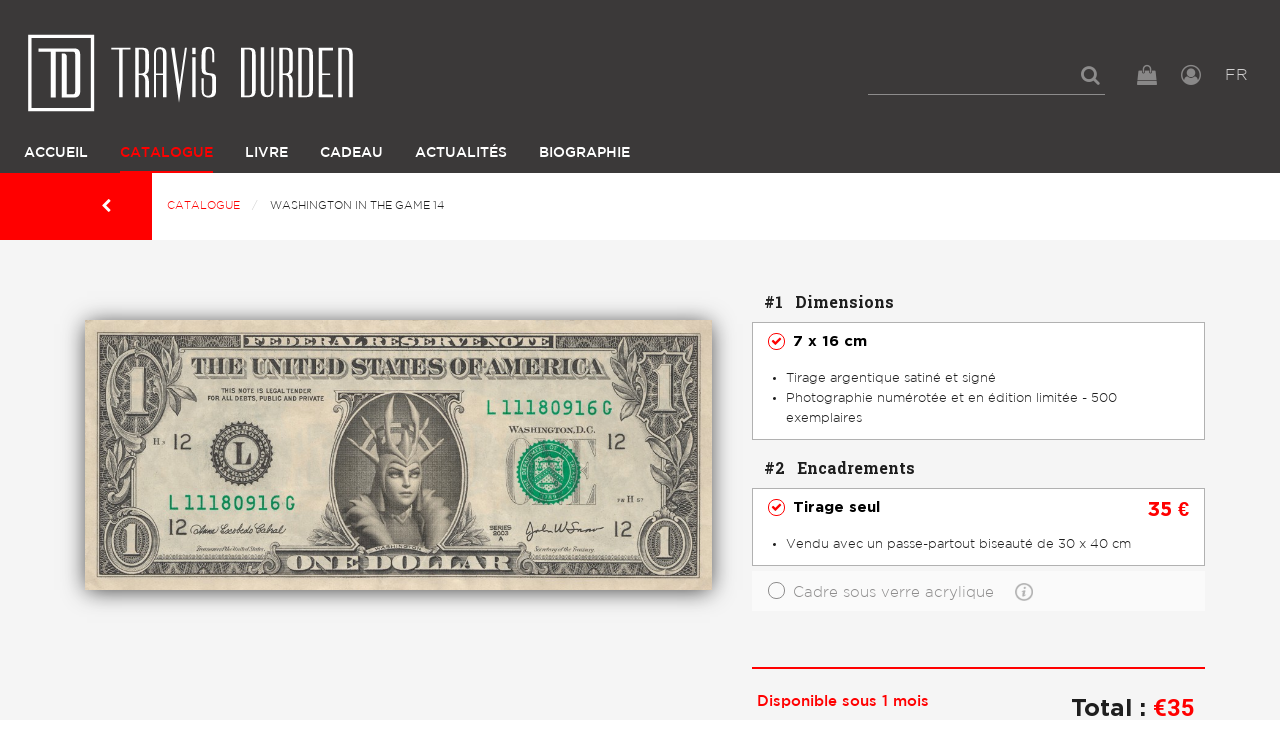

--- FILE ---
content_type: text/html; charset=UTF-8
request_url: https://travisdurden.com/travis-durden/5634-washington-in-the-game-14
body_size: 10986
content:
      
            <!DOCTYPE html><html lang="fr"><head><meta charset="utf-8"><title>Washington in the Game 14, Travis Durden - Photographie d’art | Travis Durden</title><meta name="viewport" content="width=device-width, initial-scale=1"><meta http-equiv="x-ua-compatible" content="ie=edge"><link rel="alternate" hreflang="en" href="https://travisdurden.com/en/travis-durden/5634-washington-in-the-game-14"><link rel="alternate" hreflang="fr" href="https://travisdurden.com/travis-durden/5634-washington-in-the-game-14"><link rel="stylesheet" href="/build/css/global.d41d8cd9.css"><link rel="stylesheet" href="/build/css/app.ad9003f7.css"><link rel="icon" type="image/x-icon" href="/favicon.png"><link rel="apple-touch-icon" sizes="180x180" href="/apple-touch-icon.png"><link rel="icon" type="image/png" sizes="32x32" href="/favicon-32x32.png"><link rel="icon" type="image/png" sizes="16x16" href="/favicon-16x16.png"><link rel="manifest" href="/site.webmanifest"></head><body><header id="main-header"><section class="top-header"><div class="box-left"><div id="logo"><a href="/"><img class="logo-normal" src="/images/TD_Logo_Designs-12.svg" alt="" /><img class="logo-normal" src="/images/TD_Logo_Designs-10.svg" alt="" /></a></div></div><div class="box-right"><div class="top-bar-menu"><ul class="menu dropdown" data-dropdown-menu><li id="form-search"><form action="/rechercher"><input type="search" placeholder="" name="s"></form><a href="#" id="show-search"><i class="fa fa-search"></i></a></li><li id="panierButton"><button type="button" data-toggle="panier"><i class="fa fa-shopping-bag"></i></button></li><li id="user"><a href="/login" class="js-login"><i class="fa fa-user-circle-o"></i></a></li><li id="language"><button type="button" data-toggle="languagePanel">FR <span class="view-more"></span></button></li></ul></div><div id="ActionMenuMobile" class="hide-for-large"><button type="button" class="button" data-toggle="menuMobileLeft"><i class="fa fa-bars"></i><i class="fa fa-times"></i></button></div></div></section><div class="menu-col-left row column"><div class="off-canvas-wrapper"><div class="off-canvas position-left" id="menuMobileLeft" data-off-canvas data-close-on-click="false"><div id="mobile-menu" class="main-navigation"><div class="menu-vertical-mobile"><div class="_top-bar-left_"><p id="logo-nav-mbl" class="text-center"></p><p class="languages-active text-right"><a href="/en/travis-durden/5634-washington-in-the-game-14" class="language-link">EN</a> | <a href="/travis-durden/5634-washington-in-the-game-14" class="language-link is-active">FR</a></p></div></div></div></div></div></div><div class="main-navigation show-for-large"><div class="top-bar" id="responsive-menu"><div class="__top-bar-left__"><ul id="main-menu" class="dropdown menu" data-dropdown-menu><li class="home"><a id="logo-box" href="/"><img class="on-sticky" src="/images/TD_Logo_Designs-12.svg" alt="" width="30" height="34"></a></li><li ><a href="/">Accueil</a></li><li class="active"><a href="/catalogue">Catalogue</a></li><li ><a href="/book">Livre</a></li><li ><a href="/bon-cadeau">Cadeau</a></li><li ><a href="/actualites">Actualités</a></li><li ><a href="/biographie">Biographie</a></li></ul><ul class="menu-tools"><li id="panierButton"><button type="button" data-toggle="panier"><i class="fa fa-shopping-bag"></i></button></li><li id="user"><a href="/login" class="js-login"><i class="fa fa-user-circle-o"></i></a></li></ul></div></div></div><div class="dropdown-pane" data-position="bottom" data-alignment="right" data-v-offset="10" id="languagePanel" data-dropdown data-close-on-click="true" data-hover="true" data-hover-pane="true"><a href="/en/travis-durden/5634-washington-in-the-game-14">EN</a><br><a href="/travis-durden/5634-washington-in-the-game-14">FR</a></div></header><div class="l-header l-header--scroll is-stuck"></div><nav id="breadcrumbs-wrap" class="hide-for-small-only" aria-label="You are here:" role="navigation"><a href="javascript:history.back()" class="back-button button"><i class="fa fa-chevron-left" aria-hidden="true"></i></a><ul class="breadcrumbs"><li><a href="/catalogue">Catalogue</a></li><li>Washington in the Game 14</li></ul></nav><main class="main-produit page-produit" role="main"><div class="grid-x grid-padding-x large-space-md"><h1 class="cell title-medium-page" style="display: none;">
                Washington in the Game 14
            </h1><div class="info-produit-left medium-7 cell"><section class="ProductImage-container scene-default"><div class="ProductImage"><div class="ProductImage-topBorder"></div><div class="ProductImage-main"><img src="/media/main/produit/350adb9e596b9a52390f82fcb9b46c8f93b7da59.jpg" id="product-image-main"></div><div class="ProductImage-bottomBorder"></div></div><span class="warning-framing"><span class="warning-framing-beveled">Photo du cadre et taille du passe-partout non contractuelles</span><span class="warning-framing-alone" style="display: none;">Photo du cadre non contractuelle</span></span></section><div class="photo-for-zoom"><img src="/media/main/produit/350adb9e596b9a52390f82fcb9b46c8f93b7da59-lg.jpg" class="photo-zoom hide"></div><div class="bottom-options"><div class="options-left"><div id="block-views-options"><ul><li class="active" data-scene="default"><img src="/media/main/produit/350adb9e596b9a52390f82fcb9b46c8f93b7da59-sm.jpg"></li><li data-scene="blackWall"><img src="/images/picto-wall-black.png"></li><li data-scene="whiteWall"><img src="/images/picto-wall-white.png"></li></ul></div><section class="informations box-information"><p></p><ul class="list-decoration menu"><li><img src="/images/picto-plume.png" data-tooltip data-trigger-class aria-haspopup="true" data-disable-hover="false" tabindex="1" title="Oeuvre signée"></li><li><img src="/images/picto-numero.png" data-tooltip data-trigger-class aria-haspopup="true" data-disable-hover="false" tabindex="1" title="Édition limitée"></li></ul><br><ul class="tags"><li><a href="/tags/portrait">portrait</a></li><li><a href="/tags/dollar">dollar</a></li></ul></section></div><div class="options-right"><section class="block-social"><ul class="social-share"><li class="twitter"><a href="https://twitter.com/intent/tweet?original_referer=https%3A%2F%2Ftravisdurden.com%2Ftravis-durden%2F5634-washington-in-the-game-14&text=Travis%20Durden%20-%20Washington%20in%20the%20Game%2014&url=https%3A%2F%2Ftravisdurden.com%2Ftravis-durden%2F5634-washington-in-the-game-14" target="_blank"><i class="fa fa-twitter" aria-hidden="true"></i></a></li><li class="facebook"><a href="https://www.facebook.com/share.php?u=https%3A%2F%2Ftravisdurden.com%2Ftravis-durden%2F5634-washington-in-the-game-14" target="_blank"><i class="fa fa-facebook-official" aria-hidden="true"></i></a></li><li class="pinterest"><a href="http://pinterest.com/pin/create/button/?url=https%3A%2F%2Ftravisdurden.com%2Ftravis-durden%2F5634-washington-in-the-game-14&description=Travis%20Durden%20-%20Washington%20in%20the%20Game%2014&media=https%3A%2F%2Ftravisdurden.com%2Fmedia%2Fmain%2Fproduit%2F350adb9e596b9a52390f82fcb9b46c8f93b7da59-lg.jpg" target="_blank"><i class="fa fa-pinterest" aria-hidden="true"></i></a></li></ul></section></div></div></div><div class="info-produit-right medium-5 cell box-form-ficche"><form name="add_to_cart" method="post" action="/ajouter-au-panier" id="buy-photo" class="form-card"><div class="grid-x wrapper-form"><fieldset class="medium-12 cell"><legend><span>#1</span> Dimensions</legend><ul class="accordion" data-accordion><li data-id="31790" data-size-group="1" data-price="0" class="accordion-item is-active" data-accordion-item><a href="#" class="accordion-title"><span class="radio checked"></span><span class="label-radio">
                                7 x 16 cm
                            </span></a><div class="accordion-content" data-tab-content><ul class="description-select"><li>Tirage argentique satiné et signé</li><li>Photographie numérotée et en édition limitée - 500 exemplaires</li></ul></div></li></ul></fieldset><fieldset class="medium-12 cell"><legend><span>#2</span> Encadrements</legend><ul class="accordion options-for-31790" data-accordion ><li data-id="31790" data-price="35.0000" class="accordion-item is-active" data-accordion-item><a href="#" class="accordion-title"><span class="radio checked"></span><span class="label-radio">
                                                                        Tirage seul
                                                                    <span class="price">35 €</span></span></a><div class="accordion-content" data-tab-content><ul class="description-select"><li>Vendu avec un passe-partout biseauté de  30 x 40 cm </li></ul></div></li><li data-id="31791" data-framing-kind="4" data-beveled="1" data-price="50" class="accordion-item " data-accordion-item><a href="#" class="accordion-title"><span class="radio "></span><span class="label-radio">Cadre sous verre acrylique <span class="has-tip" data-tooltip data-template-classes="framingHelp" data-position="right" data-alignment="center" title="Le tirage argentique est positionné dans un cadre en bois sous verre acrylique (ne casse pas durant le transport). Un passe-partout biseauté, proposé uniquement sur les oeuvres dont le format est inférieur à 5Ocm, permet de protéger le tirage d’un contact avec le verre."></span><span class="price">50 €</span></span></a><div class="accordion-content" data-tab-content><ul class="big-radios"><li><a href="#" class="big-radio active" id="bois" data-option="2"><span class="item-radio"></span><span class="label-radio"><strong>Noir</strong></span></a></li><li><a href="#" class="big-radio" id="aluminium" data-option="3"><span class="item-radio"></span><span class="label-radio"><strong>Blanc</strong></span></a></li></ul></div></li></ul></fieldset><fieldset class="medium-12 cell"><legend><span>#3</span> Choisir une option</legend><ul class="accordion options-for-31790" data-accordion ><li data-id="31790" data-price="0" class="accordion-item is-active" data-accordion-item><a href="#" class="accordion-title"><span class="radio checked"></span><span class="label-radio">Sans option</span></a><div class="accordion-content" data-tab-content></div></li></ul><ul class="accordion options-for-31791" data-accordion style="display: none"><li data-id="31791" data-price="0" class="accordion-item is-active" data-accordion-item><a href="#" class="accordion-title"><span class="radio checked"></span><span class="label-radio">Sans option</span></a><div class="accordion-content" data-tab-content></div></li></ul></fieldset></div><div id="message-container"><span class="expedition-message t-red" data-in-stock="En stock" data-out-of-stock="Disponible sous 1 mois"></span></div><p class="total">
    Total : <span>0 €</span></p><div class="action-forms text-right"><button type="submit" class="button red submit">Ajouter Au Panier</button></div><input type="hidden" id="add_to_cart_productId" name="add_to_cart[productId]" /><input type="hidden" id="add_to_cart_optionId" name="add_to_cart[optionId]" /><input type="hidden" id="add_to_cart_subOptionId" name="add_to_cart[subOptionId]" /><input type="hidden" id="add_to_cart_quantity" name="add_to_cart[quantity]" value="1" /><input type="hidden" id="add_to_cart__token" name="add_to_cart[_token]" value="qQoklcESLZbBx-ahgpb-4WWLqXAmDYNnONY46U-aR_s" /></form><ul class="advantages"><li class="garanty"><div class="content-block block text-center"><figure><i class="fa fa-truck" aria-hidden="true"></i></figure><h4>Livraisons Garanties</h4><p><strong>par des transporteurs spécialisés</strong></p></div></li><li class="security"><div class="content-block block text-center"><figure><i class="fa fa-lock" aria-hidden="true"></i></figure><h4>Paiements Sécurisés</h4><p><strong>par Paypal ou virement</strong></p></div></li><li class="return"><div class="content-block block text-center"><figure><i class="fa fa-undo" aria-hidden="true"></i></figure><h4>Retours gratuits</h4><p><strong>jusqu&#039;à 14 jours sur les tirages seuls</strong></p></div></li></ul></div></div></main><section class="ArtistSeries"><div class="grid-x grid-padding-x large-space-md"><div class="cell"><div class="h2 s-line-title">
                        Batman Decay
                    </div></div><div class="cell"><div class="Carousel"><a class="CarouselItem" href="/travis-durden/5550-bat-broken-featuring-antti-viitala"><img src="/media/main/produit/e20276d487e4695e8e79f149a9a2e208e555df37-md.jpg"></a><a class="CarouselItem" href="/travis-durden/5551-bat-home-featuring-alicia-rius"><img src="/media/main/produit/f679fa568450391c4fbeb87a11011159293dd287-md.jpg"></a><a class="CarouselItem" href="/travis-durden/5552-bat-piano-featuring-jason-koxvold"><img src="/media/main/produit/1ab15b7db5c3c0b05bfcca433341da654948edac-md.jpg"></a><a class="CarouselItem" href="/travis-durden/5553-bat-soviet-featuring-kristina-kostadinova"><img src="/media/main/produit/3748341b2591152b6efd9e7afb282e0b300438bb-md.jpg"></a><a class="CarouselItem" href="/travis-durden/5554-bat-station-featuring-ed-freeman"><img src="/media/main/produit/bd3e89577ae13bb2ab80083a83c346fccf688037-md.jpg"></a><a class="CarouselItem" href="/travis-durden/5555-bat-theater-featuring-matt-lambros"><img src="/media/main/produit/75b72d7f53d13d8512a0e30435ead99b253f25b6-md.jpg"></a><a class="CarouselItem" href="/travis-durden/5556-the-last-iv-featuring-jasmine-patrizia-alessandra-rossi"><img src="/media/main/produit/abb81930a7f2d6574c64be5e4094382a07d66ec8-md.jpg"></a></div></div></div></section><section class="ArtistSeries"><div class="grid-x grid-padding-x large-space-md"><div class="cell"><div class="h2 s-line-title">
                        Birth of a New Myth
                    </div></div><div class="cell"><div class="Carousel"><a class="CarouselItem" href="/travis-durden/5540-amiral-de-ren"><img src="/media/main/produit/2e1e1db17ed91c258d931c90ac5c445f81bc1826-md.jpg"></a><a class="CarouselItem" href="/travis-durden/5542-darth-resurrection"><img src="/media/main/produit/5ac3f11ee1f04dd419103236f850668e109772f7-md.jpg"></a><a class="CarouselItem" href="/travis-durden/5543-yoda-angel"><img src="/media/main/produit/8802c37f60cae829e6b3ab36c4cf795c3de9dfc8-md.jpg"></a><a class="CarouselItem" href="/travis-durden/5544-general-niobides"><img src="/media/main/produit/7081944c3a408c2bcd56f034c18b9198df9eee21-md.jpg"></a><a class="CarouselItem" href="/travis-durden/5545-gladiator-boba"><img src="/media/main/produit/87878207c78929b76781d84cac9aa3ea4593aec2-md.jpg"></a><a class="CarouselItem" href="/travis-durden/5546-love-droid"><img src="/media/main/produit/201e9f187343e5f6cbefbd17f947a047ecf27f11-md.jpg"></a><a class="CarouselItem" href="/travis-durden/5547-marble-saber"><img src="/media/main/produit/0b1505f06d5e72317fc25b1059140b29918695f2-md.jpg"></a><a class="CarouselItem" href="/travis-durden/5548-storm-reader"><img src="/media/main/produit/73da0d7f1cb8cd4fbb904fdd1b2c401d857f9893-md.jpg"></a><a class="CarouselItem" href="/travis-durden/5549-the-nymph-bounty-hunter"><img src="/media/main/produit/43e5b6c257b46f6410a5dd614e9b41721bc6fcca-md.jpg"></a></div></div></div></section><section class="ArtistSeries"><div class="grid-x grid-padding-x large-space-md"><div class="cell"><div class="h2 s-line-title">
                        Broken
                    </div></div><div class="cell"><div class="Carousel"><a class="CarouselItem" href="/travis-durden/5645-arachne"><img src="/media/main/produit/6b4a2a097f14b109d4c576fc660f10d9365cfe15-md.jpg"></a><a class="CarouselItem" href="/travis-durden/5646-astunomos"><img src="/media/main/produit/64cb0a9eb5182bf0a6a9a620e3d6c9a8a1c2fd4b-md.jpg"></a><a class="CarouselItem" href="/travis-durden/5647-doulos"><img src="/media/main/produit/2ecc84fb810bf5384ddf257d354674576168d8a7-md.jpg"></a><a class="CarouselItem" href="/travis-durden/5648-kynegetes"><img src="/media/main/produit/b97a280ea3d4944259698fbd4876800f6546c254-md.jpg"></a><a class="CarouselItem" href="/travis-durden/5649-lochagos"><img src="/media/main/produit/5dc56de05646d1d36147be0baf09fa55d20bb8a7-md.jpg"></a><a class="CarouselItem" href="/travis-durden/5650-lukos"><img src="/media/main/produit/82807c2f5e5f99d0969510692beff24abd01bf2b-md.jpg"></a><a class="CarouselItem" href="/travis-durden/5651-microcybernetes"><img src="/media/main/produit/7e1ba929e40e593ce591593f7f72c1cd5f476632-md.jpg"></a><a class="CarouselItem" href="/travis-durden/5652-mistharnes"><img src="/media/main/produit/d6ba5961f7b3e35a52be30e637c15791c8c4428f-md.jpg"></a><a class="CarouselItem" href="/travis-durden/5653-nukteris"><img src="/media/main/produit/697c9a3a0e6c36472c2dbd03aa0a56b8bb04c0e4-md.jpg"></a><a class="CarouselItem" href="/travis-durden/5654-ophis"><img src="/media/main/produit/efea8198e6c084534443466d23bf80d43b59c97b-md.jpg"></a><a class="CarouselItem" href="/travis-durden/5655-panther"><img src="/media/main/produit/3ddc7f6bb3783e314f5756fd7c0a7e554c9cd311-md.jpg"></a><a class="CarouselItem" href="/travis-durden/5656-sophos"><img src="/media/main/produit/088d23429c3e58f1bb99ea36e0d1fdd468e59a9c-md.jpg"></a><a class="CarouselItem" href="/travis-durden/5657-stratiotes"><img src="/media/main/produit/992c089cb53026f7168ad82ef722b0fe9cefc5c5-md.jpg"></a><a class="CarouselItem" href="/travis-durden/5658-thorax"><img src="/media/main/produit/6eb7d01df1eeaa81d7213b671f5f48b72bf76b71-md.jpg"></a><a class="CarouselItem" href="/travis-durden/5659-tyrannos"><img src="/media/main/produit/b3a5855279f7b60f8892ba340c7ab7cfb9e57469-md.jpg"></a><a class="CarouselItem" href="/travis-durden/5660-uper"><img src="/media/main/produit/47db29b4f167d64e1bc67b40e59185809457a069-md.jpg"></a></div></div></div></section><section class="ArtistSeries"><div class="grid-x grid-padding-x large-space-md"><div class="cell"><div class="h2 s-line-title">
                        Diamonds
                    </div></div><div class="cell"><div class="Carousel"><a class="CarouselItem" href="/travis-durden/5606-crystallis"><img src="/media/main/produit/44273b528194207cd68f42b780f0362b6dbccc26-md.jpg"></a><a class="CarouselItem" href="/travis-durden/5607-8-6"><img src="/media/main/produit/79b9064b8d7bac2c734236ad3cdc07387326eeef-md.jpg"></a><a class="CarouselItem" href="/travis-durden/5608-sneakers-generation"><img src="/media/main/produit/b3dfb2c98e034f744b26bdb2dbfa041ae8a161c6-md.jpg"></a></div></div></div></section><section class="ArtistSeries"><div class="grid-x grid-padding-x large-space-md"><div class="cell"><div class="h2 s-line-title">
                        Divinities
                    </div></div><div class="cell"><div class="Carousel"><a class="CarouselItem" href="/travis-durden/5573-cat-divinity"><img src="/media/main/produit/75577799a2a320ea09f19f46ce0a4385c3b2546e-md.jpg"></a><a class="CarouselItem" href="/travis-durden/5574-leia-divinity"><img src="/media/main/produit/6f86f3ac1bbfdf3e60791a822c6d183cac612492-md.jpg"></a><a class="CarouselItem" href="/travis-durden/5575-virgin-divinity"><img src="/media/main/produit/c99d8b7e929101a62a4bdd19f438ee3ea3c60e07-md.jpg"></a><a class="CarouselItem" href="/travis-durden/5576-wonder-divinity"><img src="/media/main/produit/fa2b46d05a4fac4caf6f4c69819b98c639c87d12-md.jpg"></a></div></div></div></section><section class="ArtistSeries"><div class="grid-x grid-padding-x large-space-md"><div class="cell"><div class="h2 s-line-title">
                        Family Portrait
                    </div></div><div class="cell"><div class="Carousel"><a class="CarouselItem" href="/travis-durden/5580-antoinette-et-eugene"><img src="/media/main/produit/90cdb66418e1e767b71fe519106310050c13d99d-md.jpg"></a><a class="CarouselItem" href="/travis-durden/5581-colette-et-albert"><img src="/media/main/produit/a10e14a8d68d4a069be6de51f41d2ec04f5a478c-md.jpg"></a><a class="CarouselItem" href="/travis-durden/5582-edith-et-maurice"><img src="/media/main/produit/04189b432aa4b6403da45322c961c035cda2e843-md.jpg"></a><a class="CarouselItem" href="/travis-durden/5583-gisele-et-edmond"><img src="/media/main/produit/53e60a934e4cbcc68b432caf6b9db75b375366ea-md.jpg"></a><a class="CarouselItem" href="/travis-durden/5584-jacqueline-et-alphonse"><img src="/media/main/produit/4f73630144c3cc2b8fd35c4fa8635b356854ad6a-md.jpg"></a><a class="CarouselItem" href="/travis-durden/5585-josephine-et-auguste"><img src="/media/main/produit/3231f49d32e036465e196fd4513e6087ab4d5177-md.jpg"></a><a class="CarouselItem" href="/travis-durden/5586-louisette-et-marcel"><img src="/media/main/produit/f83a17300749195f654d45c9ffb2a7b711beb345-md.jpg"></a><a class="CarouselItem" href="/travis-durden/5587-odette-et-raymond"><img src="/media/main/produit/f6d6f11e4eacf7b6f18a3f0c0e296e73671f0395-md.jpg"></a><a class="CarouselItem" href="/travis-durden/5588-yvonne-et-lucien"><img src="/media/main/produit/e5c461c27db566ebc573729d2cdcac057578f70c-md.jpg"></a></div></div></div></section><section class="ArtistSeries"><div class="grid-x grid-padding-x large-space-md"><div class="cell"><div class="h2 s-line-title">
                        Goddesses
                    </div></div><div class="cell"><div class="Carousel"><a class="CarouselItem" href="/travis-durden/5661-loki-mother"><img src="/media/main/produit/90ad3515ca4936270888089ce4b3c282781e5aa5-md.jpg"></a><a class="CarouselItem" href="/travis-durden/5662-thor-mother"><img src="/media/main/produit/a7c95193aa1014b8e3b7dbd4622dbba43329ca4c-md.jpg"></a></div></div></div></section><section class="ArtistSeries"><div class="grid-x grid-padding-x large-space-md"><div class="cell"><div class="h2 s-line-title">
                        Idols
                    </div></div><div class="cell"><div class="Carousel"><a class="CarouselItem" href="/travis-durden/5595-james-bad-side"><img src="/media/main/produit/849a043ab4475694f8764af537e68ccc631cc26d-md.jpg"></a><a class="CarouselItem" href="/travis-durden/5596-marilyn-bad-side"><img src="/media/main/produit/3f9b5dcb794884bdc6f92d58f8646990ad60a319-md.jpg"></a></div></div></div></section><section class="ArtistSeries"><div class="grid-x grid-padding-x large-space-md"><div class="cell"><div class="h2 s-line-title">
                        Imperial Weapons
                    </div></div><div class="cell"><div class="Carousel"><a class="CarouselItem" href="/travis-durden/5663-imperial-claws"><img src="/media/main/produit/3948fdbcaaabcacaca4f6fbb3f94cae8d06d39fd-md.jpg"></a><a class="CarouselItem" href="/travis-durden/5664-imperial-darth-star"><img src="/media/main/produit/588f69b08d1e6a2c2f9a53346579823c05b13fe4-md.jpg"></a><a class="CarouselItem" href="/travis-durden/5665-imperial-hammer"><img src="/media/main/produit/ac98c31dce1a733ae40d9c854a41acf83689d420-md.jpg"></a><a class="CarouselItem" href="/travis-durden/5666-imperial-lasso"><img src="/media/main/produit/bb83a9cb241bb90d961f4c36004195052db6ad70-md.jpg"></a><a class="CarouselItem" href="/travis-durden/5667-imperial-lightsaber"><img src="/media/main/produit/1a99e29bd1724b84e80a49a209151d4131e64ce7-md.jpg"></a><a class="CarouselItem" href="/travis-durden/5668-imperial-ring"><img src="/media/main/produit/c8b82e4b29b4636877d5daa67220c8e3bbf86f60-md.jpg"></a><a class="CarouselItem" href="/travis-durden/5669-imperial-shield"><img src="/media/main/produit/8b8d8309ada981cee00bf2b0a91d80b38126a075-md.jpg"></a><a class="CarouselItem" href="/travis-durden/5670-imperial-trident"><img src="/media/main/produit/fd6e1280a98442578490e620fafdedde9dcd25da-md.jpg"></a></div></div></div></section><section class="ArtistSeries"><div class="grid-x grid-padding-x large-space-md"><div class="cell"><div class="h2 s-line-title">
                        iRobot
                    </div></div><div class="cell"><div class="Carousel"><a class="CarouselItem" href="/travis-durden/5671-goldo-made-by-nasa-ii"><img src="/media/main/produit/25ef895f9e7c239092228b4c8d5078b678baef85-md.jpg"></a><a class="CarouselItem" href="/travis-durden/5672-goldo-made-by-nasa-iii"><img src="/media/main/produit/0ac42d43445c3ed3fbf1cdf48c33f4fa58b27700-md.jpg"></a><a class="CarouselItem" href="/travis-durden/5673-goldo-made-by-nasa"><img src="/media/main/produit/79155ca2408c43f4204b195eee2b48480e9cacbf-md.jpg"></a><a class="CarouselItem" href="/travis-durden/5674-grendizer-tatooed-mother"><img src="/media/main/produit/2471279a1a4f93d62b4f2739a4950ace9c95ef0a-md.jpg"></a><a class="CarouselItem" href="/travis-durden/5675-grendizer-tattooed-father"><img src="/media/main/produit/8987cb2db94eb3cf109ed6e9df9ebacb2599c184-md.jpg"></a><a class="CarouselItem" href="/travis-durden/5676-lost-in-jungle"><img src="/media/main/produit/4ee6b4bf852bee44a5c8719376a1920461acbb9f-md.jpg"></a><a class="CarouselItem" href="/travis-durden/5677-lost-in-space"><img src="/media/main/produit/004fd8bd7f584cf37e1a2d77fb87597a1fe599ef-md.jpg"></a><a class="CarouselItem" href="/travis-durden/5678-lost-in-the-hole"><img src="/media/main/produit/c0d4e4976c5d621ecb3feffcab26db6237521c5c-md.jpg"></a></div></div></div></section><section class="ArtistSeries"><div class="grid-x grid-padding-x large-space-md"><div class="cell"><div class="h2 s-line-title">
                        Master Piece
                    </div></div><div class="cell"><div class="Carousel"><a class="CarouselItem" href="/travis-durden/5618-dracula-le-salvator"><img src="/media/main/produit/27ff501895edbf983967c62e11ae51e0a09a3f34-md.jpg"></a><a class="CarouselItem" href="/travis-durden/5619-maleficient-lady"><img src="/media/main/produit/0498c9d32066f4f4da5eea4c3242d2e8d5c2c0e0-md.jpg"></a><a class="CarouselItem" href="/travis-durden/5620-mona-t-800"><img src="/media/main/produit/0f0e0451b1bb49bacc13c7596a6fdc087526db52-md.jpg"></a></div></div></div></section><section class="ArtistSeries"><div class="grid-x grid-padding-x large-space-md"><div class="cell"><div class="h2 s-line-title">
                        Most Wanted
                    </div></div><div class="cell"><div class="Carousel"><a class="CarouselItem" href="/travis-durden/5563-amaura"><img src="/media/main/produit/94723f0de9a3090ae008a7e90179fedcb5f1e411-md.jpg"></a><a class="CarouselItem" href="/travis-durden/5564-blastoise"><img src="/media/main/produit/85a94e25fa5898827661feafd68b341bc0e815a3-md.jpg"></a><a class="CarouselItem" href="/travis-durden/5565-bulbasaur"><img src="/media/main/produit/787379784c9a89dd4436e8e21f1f31f24dca6418-md.jpg"></a><a class="CarouselItem" href="/travis-durden/5566-charmander"><img src="/media/main/produit/7ff672f7eb019382fbdd8653d56c13c65021d9a9-md.jpg"></a><a class="CarouselItem" href="/travis-durden/5567-eevee"><img src="/media/main/produit/1e65f868e3ea2e2a3e16c23d3922399b1327f9ac-md.jpg"></a><a class="CarouselItem" href="/travis-durden/5568-hawlucha"><img src="/media/main/produit/ca045261d90756a40b8eb6c4b6eb02fe3ad7717a-md.jpg"></a><a class="CarouselItem" href="/travis-durden/5569-meowth"><img src="/media/main/produit/e7693ec3f8493c9eb3aab4fac889637ac97f773f-md.jpg"></a><a class="CarouselItem" href="/travis-durden/5570-pikachu"><img src="/media/main/produit/db8568a5e07ef457f7a7ccf4a00682d940e79853-md.jpg"></a><a class="CarouselItem" href="/travis-durden/5571-squirtle"><img src="/media/main/produit/b3d19a3599623f13b749459ac3f6e37d30bf2491-md.jpg"></a><a class="CarouselItem" href="/travis-durden/5572-tyrunt"><img src="/media/main/produit/d6a396d254295ba6cab0f656e0db44512838b9f1-md.jpg"></a></div></div></div></section><section class="ArtistSeries"><div class="grid-x grid-padding-x large-space-md"><div class="cell"><div class="h2 s-line-title">
                        New Species
                    </div></div><div class="cell"><div class="Carousel"><a class="CarouselItem" href="/travis-durden/5589-bat-kylo"><img src="/media/main/produit/1bb49a0c2e4a1fd4e5287691805678d18f0b0307-md.jpg"></a><a class="CarouselItem" href="/travis-durden/5590-captain-trooper"><img src="/media/main/produit/ca2248f68437e24bd65dba5006e08fa5d7fcc353-md.jpg"></a><a class="CarouselItem" href="/travis-durden/5591-general-flash"><img src="/media/main/produit/85e6245bc689f12fe5871ad3e94c7f7900096785-md.jpg"></a><a class="CarouselItem" href="/travis-durden/5592-iron-vader"><img src="/media/main/produit/c0d095a1aee0a72ec38d95d3063c68c82fb2b915-md.jpg"></a><a class="CarouselItem" href="/travis-durden/5593-super-boba"><img src="/media/main/produit/529b5e13a7be990356d3ce63f4fc3d33acf783b4-md.jpg"></a><a class="CarouselItem" href="/travis-durden/5594-wonder-boussh"><img src="/media/main/produit/44e27e206c0604c2aac3bb9f6286cd6589a2ab38-md.jpg"></a></div></div></div></section><section class="ArtistSeries"><div class="grid-x grid-padding-x large-space-md"><div class="cell"><div class="h2 s-line-title">
                        Nuclear
                    </div></div><div class="cell"><div class="Carousel"><a class="CarouselItem" href="/travis-durden/5597-nuclear-bane"><img src="/media/main/produit/78057931d04f18c8b7010d46a94324488de8b69f-md.jpg"></a><a class="CarouselItem" href="/travis-durden/5598-nuclear-hannibal"><img src="/media/main/produit/6029b5b89699c3019362fb596e739edcc7cfc8c1-md.jpg"></a><a class="CarouselItem" href="/travis-durden/5599-nuclear-jason"><img src="/media/main/produit/572b241b879cceeaf20fa4ca8794d1eaf7226c77-md.jpg"></a></div></div></div></section><section class="ArtistSeries"><div class="grid-x grid-padding-x large-space-md"><div class="cell"><div class="h2 s-line-title">
                        Pink Life
                    </div></div><div class="cell"><div class="Carousel"><a class="CarouselItem" href="/travis-durden/5600-batman-is-still-alive"><img src="/media/main/produit/821353d6515e684cb0b927827af1d5463111e92e-md.jpg"></a><a class="CarouselItem" href="/travis-durden/5601-thanos-is-still-alive"><img src="/media/main/produit/dddb3522fbcaca167cc3fc164a202bb8c16d863b-md.jpg"></a></div></div></div></section><section class="ArtistSeries"><div class="grid-x grid-padding-x large-space-md"><div class="cell"><div class="h2 s-line-title">
                        Skate Attacks
                    </div></div><div class="cell"><div class="Carousel"><a class="CarouselItem" href="/travis-durden/5615-blue-martian"><img src="/media/main/produit/7e03d571a33cf914d1f4f5fa67e8bacfb07adb69-md.jpg"></a><a class="CarouselItem" href="/travis-durden/5616-green-martian"><img src="/media/main/produit/4ada845251d1eb0550dfc7881fbab5179ff15019-md.jpg"></a><a class="CarouselItem" href="/travis-durden/5617-pink-martian"><img src="/media/main/produit/bb878ca9fb4e798055acebe7d89e97007758bce6-md.jpg"></a></div></div></div></section><section class="ArtistSeries"><div class="grid-x grid-padding-x large-space-md"><div class="cell"><div class="h2 s-line-title">
                        Skulls of the Villains
                    </div></div><div class="cell"><div class="Carousel"><a class="CarouselItem" href="/travis-durden/5557-alien"><img src="/media/main/produit/d258491c2170aceb2ecd130986cc6cc2bdf87eef-md.jpg"></a><a class="CarouselItem" href="/travis-durden/5558-dracula"><img src="/media/main/produit/3f95df8f7ee3656c50f681a4f0b7fca713dcde09-md.jpg"></a><a class="CarouselItem" href="/travis-durden/5559-ghost-face"><img src="/media/main/produit/271ccec2dbc90ded4116fd53db19aeb3982e8c37-md.jpg"></a><a class="CarouselItem" href="/travis-durden/5560-malefique"><img src="/media/main/produit/7ed24fd6543bc3f9a3093776eea1eff3a195dbda-md.jpg"></a><a class="CarouselItem" href="/travis-durden/5561-predator"><img src="/media/main/produit/3fd64b0806315299e963580e03cfb30e6bdf2f01-md.jpg"></a><a class="CarouselItem" href="/travis-durden/5562-terminator"><img src="/media/main/produit/053b578e8b428e87e360baefad6fa7a109355f0e-md.jpg"></a></div></div></div></section><section class="ArtistSeries"><div class="grid-x grid-padding-x large-space-md"><div class="cell"><div class="h2 s-line-title">
                        Star Line Ships
                    </div></div><div class="cell"><div class="Carousel"><a class="CarouselItem" href="/travis-durden/5683-titanic-fighter-2"><img src="/media/main/produit/d1e47c9450d2a86ac63f2513366796b8fb601f7f-md.jpg"></a><a class="CarouselItem" href="/travis-durden/5684-titanic-freighter"><img src="/media/main/produit/e0c06b38552eddc32e4097f36bdb3d615ae3763a-md.jpg"></a><a class="CarouselItem" href="/travis-durden/5685-titanic-fighter-1"><img src="/media/main/produit/45baba19ade78fc3b45404a44c2a2e231cd2ecaf-md.jpg"></a><a class="CarouselItem" href="/travis-durden/5686-titanic-destroyer"><img src="/media/main/produit/4f3cf5916a809580540b5151522805efd4f4b9c8-md.jpg"></a></div></div></div></section><section class="ArtistSeries"><div class="grid-x grid-padding-x large-space-md"><div class="cell"><div class="h2 s-line-title">
                        Street Money
                    </div></div><div class="cell"><div class="Carousel"><a class="CarouselItem" href="/travis-durden/5621-washington-in-the-game-1"><img src="/media/main/produit/152f4a5eec9d0300e0f934c4cab813214e6530d8-md.jpg"></a><a class="CarouselItem" href="/travis-durden/5622-washington-in-the-game-2"><img src="/media/main/produit/d8dfb0a8208b932a76204c02b1f78bc11a2b3600-md.jpg"></a><a class="CarouselItem" href="/travis-durden/5623-washington-in-the-game-3"><img src="/media/main/produit/1325fb05990a6ed5fc4295576af1590057d47743-md.jpg"></a><a class="CarouselItem" href="/travis-durden/5624-washington-in-the-game-4"><img src="/media/main/produit/a22d844c0c53c98fc2faa49a262e286785951e00-md.jpg"></a><a class="CarouselItem" href="/travis-durden/5625-washington-in-the-game-5"><img src="/media/main/produit/3ea4883d3d17338e00f15c61e0a0e64d11caefbd-md.jpg"></a><a class="CarouselItem" href="/travis-durden/5626-washington-in-the-game-6"><img src="/media/main/produit/c38cdedaf396da35472f48d1cdda960eb7b07107-md.jpg"></a><a class="CarouselItem" href="/travis-durden/5627-washington-in-the-game-7"><img src="/media/main/produit/831908ce53e8deb0f9ca29d7cd6c3c21343379aa-md.jpg"></a><a class="CarouselItem" href="/travis-durden/5628-washington-in-the-game-8"><img src="/media/main/produit/3fc5ae7e4618829e1fc308d585cacda3ad61b197-md.jpg"></a><a class="CarouselItem" href="/travis-durden/5629-washington-in-the-game-9"><img src="/media/main/produit/52df3d36c8efc2ac52ca2ff77d7dc70b3600d8b0-md.jpg"></a><a class="CarouselItem" href="/travis-durden/5630-washington-in-the-game-10"><img src="/media/main/produit/632bcc1c2e2b3d96ca5e883ee50b310500ef75d7-md.jpg"></a><a class="CarouselItem" href="/travis-durden/5631-washington-in-the-game-11"><img src="/media/main/produit/07006b4f4d69fb836165c32173011cb0fba2695d-md.jpg"></a><a class="CarouselItem" href="/travis-durden/5632-washington-in-the-game-12"><img src="/media/main/produit/b2d86f9533a6430db0a62be28e3b53ea364417ba-md.jpg"></a><a class="CarouselItem" href="/travis-durden/5633-washington-in-the-game-13"><img src="/media/main/produit/cf8bd7f421b0a12e0368362bc9fc57a259e3de63-md.jpg"></a><a class="CarouselItem" href="/travis-durden/5634-washington-in-the-game-14"><img src="/media/main/produit/350adb9e596b9a52390f82fcb9b46c8f93b7da59-md.jpg"></a><a class="CarouselItem" href="/travis-durden/5635-washington-in-the-game-15"><img src="/media/main/produit/00b40a496f66c6576440fe6cb666f8e3a8cab556-md.jpg"></a><a class="CarouselItem" href="/travis-durden/5636-washington-in-the-game-16"><img src="/media/main/produit/4383c2ef9de512bf65e653c6528f4bc185cb45c5-md.jpg"></a><a class="CarouselItem" href="/travis-durden/5637-washington-in-the-game-17"><img src="/media/main/produit/8e0b4577ea4336b7f8317bcb014d413af8570b7b-md.jpg"></a><a class="CarouselItem" href="/travis-durden/5638-washington-in-the-game-18"><img src="/media/main/produit/bb4402a963c64ee8caa09006e9d232e8eadfac35-md.jpg"></a><a class="CarouselItem" href="/travis-durden/5639-washington-in-the-game-19"><img src="/media/main/produit/b743fd4e25017458a34f5a2c238ab7ad3cb201d3-md.jpg"></a><a class="CarouselItem" href="/travis-durden/5640-washington-in-the-game-20"><img src="/media/main/produit/44417e4bb88e8a76fde5a07f2794e37cb172bf1e-md.jpg"></a><a class="CarouselItem" href="/travis-durden/5641-washington-in-the-game-21"><img src="/media/main/produit/6572d9299c0395202afb68c15285750be3260a7c-md.jpg"></a><a class="CarouselItem" href="/travis-durden/5642-washington-in-the-game-22"><img src="/media/main/produit/20e2c1d2269bf2ee6ce9f7e6c60ebdc2728d4d55-md.jpg"></a><a class="CarouselItem" href="/travis-durden/5643-washington-in-the-game-23"><img src="/media/main/produit/39c7ea417262e8dd44c7d2bcf1555cfbf30dff2d-md.jpg"></a><a class="CarouselItem" href="/travis-durden/5644-washington-in-the-game-24"><img src="/media/main/produit/53537506b9f2367980079516dfada4b7791c6669-md.jpg"></a></div></div></div></section><section class="ArtistSeries"><div class="grid-x grid-padding-x large-space-md"><div class="cell"><div class="h2 s-line-title">
                        Tattooed Heroes
                    </div></div><div class="cell"><div class="Carousel"><a class="CarouselItem" href="/travis-durden/5577-el-sable-del-matador"><img src="/media/main/produit/f72aeb6a583c8ce663d0c0fa3368dc6dbe6d275e-md.jpg"></a><a class="CarouselItem" href="/travis-durden/5578-saint-trooper"><img src="/media/main/produit/9f7337475bdb7e2f1085118a33b6abfa2835ccee-md.jpg"></a><a class="CarouselItem" href="/travis-durden/5579-the-dark-side-of-the-geisha"><img src="/media/main/produit/89f3b4ed4363a951b358f50a99b269f5e092941d-md.jpg"></a></div></div></div></section><section class="ArtistSeries"><div class="grid-x grid-padding-x large-space-md"><div class="cell"><div class="h2 s-line-title">
                        Touch Me
                    </div></div><div class="cell"><div class="Carousel"><a class="CarouselItem" href="/travis-durden/5609-hulk-touch"><img src="/media/main/produit/2b07a7986aa438a56b22e75551629fd8b0bb37f8-md.jpg"></a><a class="CarouselItem" href="/travis-durden/5610-iron-touch"><img src="/media/main/produit/819dc98d8dac267272b85bfcc563dcfdfb597da0-md.jpg"></a><a class="CarouselItem" href="/travis-durden/5611-spider-touch"><img src="/media/main/produit/37945de4c069cae4f98a4407937d567b965c0834-md.jpg"></a><a class="CarouselItem" href="/travis-durden/5612-terminator-touch"><img src="/media/main/produit/c4090f2982def302fcab227b99912af0c2d32f51-md.jpg"></a></div></div></div></section><section class="ArtistSeries"><div class="grid-x grid-padding-x large-space-md"><div class="cell"><div class="h2 s-line-title">
                        Toutânkhamon
                    </div></div><div class="cell"><div class="Carousel"><a class="CarouselItem" href="/travis-durden/5602-deadpool-pharaon"><img src="/media/main/produit/6c63b8208d184300df541f2e268a3708509e753c-md.jpg"></a><a class="CarouselItem" href="/travis-durden/5603-iron-pharaon"><img src="/media/main/produit/fcfc928e6da8d7f3a3f75586637819fff7ad1eab-md.jpg"></a><a class="CarouselItem" href="/travis-durden/5604-spider-pharaon"><img src="/media/main/produit/e8c535c7289f9d8c77d9452d34abe29a3e542b05-md.jpg"></a><a class="CarouselItem" href="/travis-durden/5605-thanos-pharaon"><img src="/media/main/produit/81714e651e3d9a7fe2906b3dc1c43a8c5760b545-md.jpg"></a></div></div></div></section><section class="ArtistSeries"><div class="grid-x grid-padding-x large-space-md"><div class="cell"><div class="h2 s-line-title">
                        Ukiyoker-e
                    </div></div><div class="cell"><div class="Carousel"><a class="CarouselItem" href="/travis-durden/5687-joukaa-ukiyo-e-1"><img src="/media/main/produit/7dc82ddafee29d3282e93d6ea11d42223f3c952c-md.jpg"></a><a class="CarouselItem" href="/travis-durden/5688-joukaa-ukiyo-e-2"><img src="/media/main/produit/f603aa64770a72ffd04f3e08f0a4e0c4031cbdd2-md.jpg"></a><a class="CarouselItem" href="/travis-durden/5689-joukaa-ukiyo-e-3"><img src="/media/main/produit/d066ac667355787ff47259ed9507bbf914e58984-md.jpg"></a><a class="CarouselItem" href="/travis-durden/5690-joukaa-ukiyo-e-4"><img src="/media/main/produit/dcafb9498043dc910ff90b08601be3a989bcf64b-md.jpg"></a><a class="CarouselItem" href="/travis-durden/5691-joukaa-ukiyo-e-5"><img src="/media/main/produit/74685905b7639ea1426e52a3fce464abb1b75386-md.jpg"></a><a class="CarouselItem" href="/travis-durden/5692-joukaa-ukiyo-e-6"><img src="/media/main/produit/e487f3ded31471650ac4f3aa7e6cd3459ec15bd7-md.jpg"></a><a class="CarouselItem" href="/travis-durden/5693-joukaa-ukiyo-e-7"><img src="/media/main/produit/d55cd06a05b1a11b655d6dad3fc7f0c663ccd8ae-md.jpg"></a></div></div></div></section><section class="ArtistSeries"><div class="grid-x grid-padding-x large-space-md"><div class="cell"><div class="h2 s-line-title">
                        Victory
                    </div></div><div class="cell"><div class="Carousel"><a class="CarouselItem" href="/travis-durden/5679-victory-1"><img src="/media/main/produit/fb89f355a5faa458287fee8889bf539a6b7700e3-md.jpg"></a><a class="CarouselItem" href="/travis-durden/5680-victory-2"><img src="/media/main/produit/4cd15210132d001cde5a0da0e565aa46f9098653-md.jpg"></a></div></div></div></section><section class="ArtistSeries"><div class="grid-x grid-padding-x large-space-md"><div class="cell"><div class="h2 s-line-title">
                        Vinci, Veni, Vidi, Vici
                    </div></div><div class="cell"><div class="Carousel"><a class="CarouselItem" href="/travis-durden/5613-harley-le-salvator-mundi"><img src="/media/main/produit/9b16dcc4c3b844f4ad0af8c755440eb0f6d6c54d-md.jpg"></a><a class="CarouselItem" href="/travis-durden/5614-joker-le-salvator-mundi"><img src="/media/main/produit/54aa9efff91bca6c1fc35fe30d3c2e2456dc0b3b-md.jpg"></a></div></div></div></section><section id="guarantees"><div class="grid-x grid-padding-x large-space-md"><div class="small-6 medium-6 large-3 cell col-guarantees"><div class="content-block block text-center"><figure><i class="fa fa-truck" aria-hidden="true"></i></figure><h4>Livraisons Garanties</h4><p><strong>par des transporteurs spécialisés</strong></p></div></div><div class="small-6 medium-6 large-3 cell col-guarantees"><div class="content-block block text-center"><figure><i class="fa fa-lock" aria-hidden="true"></i></figure><h4>Paiements Sécurisés</h4><p><strong>par Paypal ou virement</strong></p></div></div><div class="small-6 medium-6 large-3 cell col-guarantees"><div class="content-block block text-center"><figure><i class="fa fa-undo" aria-hidden="true"></i></figure><h4>Retours gratuits</h4><p><strong>jusqu&#039;à 14 jours sur les tirages seuls</strong></p></div></div><div class="small-6 medium-6 large-3 cell col-guarantees"><div class="content-block block text-center"><figure><i class="fa fa-archive" aria-hidden="true"></i></figure><h4>Cadres faits main</h4><p><strong>par des artisans</strong></p></div></div></div></section><footer><div class="grid-x grid-padding-x large-space-md first-footer"><div class="medium-6 cell"><ul class="nav-footer inline-list"><li><button type="button" id="show-more-footer" class="button blackGrey" data-text="Voir moins"><i class="fa fa-angle-right"></i><span>Voir plus</span></button></li><li id="footer-contact"><a href="/contact" class="button blackGrey js-contact">Contact</a></li></ul></div><div class="medium-6 cell"><ul class="link-quit inline-list"><li class="link-home hide-for-small-only"><a href="/"><img id="footer-artiste-name" src="/images/TD_Logo_Designs-10.svg" alt="" style="max-height: 16px"/></a></li><li class="social-link"><a href="https://fr-fr.facebook.com/travisdurden/" target="_blank"><i class="fa fa-facebook-official"></i></a></li><li class="social-link"><a href="https://www.instagram.com/travisdurdenart/" target="_blank"><i class="fa fa-instagram"></i></a></li><li class="link-home show-for-small-only"><div id="logo"><a href="/"><img class="logo-normal" src="/images/TD_Logo_Designs-12.svg" alt=""><img class="logo-normal" src="/images/TD_Logo_Designs-10.svg" alt=""></a></div></li></ul></div></div><div id="more-footer" class="collapsed"><div class="wrapper-second-footer"><nav id="block-menu-menu-footer-navigation" class="block block--menu block--menu-menu-footer-navigation"><ul class="menu"><li class="first leaf"><a href="/information-livraison">Livraison et retour</a></li><li class="leaf"><a href="/information-paiement">Paiement</a></li><li class="leaf"><a href="/mentions-legales-et-cgv">Conditions de vente</a></li><li class="leaf"><a href="/encadrement">Encadrement</a></li></ul></nav><div class="NewsletterSubscription"><form name="newsletter_subscription" method="post" action="/inscription-newsletter" id="newsletter_subscription" name="newsletter_subscription" role="form"><label for="newsletter_subscription_email" class="required">Abonnement Newsletter</label><div class="helper">Laissez votre email pour recevoir toutes mes actualités</div><div><input type="email" id="newsletter_subscription_email" name="newsletter_subscription[email]" required="required"><button type="submit" class="button js-newsletter-subscribe">OK</button><div id="footer-recaptcha-container"></div></div><input type="hidden" id="newsletter_subscription__token" name="newsletter_subscription[_token]" value="81AkjNo0QKG77Hhel7b62Zy42a0H4t-qqeWjqv7uWz0"><input type="hidden" id="newsletter_subscription_captcha" name="newsletter_subscription[captcha]" /><script type="text/javascript" nonce="">
                var recaptchaCallback_newsletter_subscription_captcha = function() {
                    grecaptcha.execute('6LctCdshAAAAAEtR_sYGpIqSH7VCOjH30u9nAFvq', {action: '_submit'}).then(function(token) {
                        document.getElementById('newsletter_subscription_captcha').value = token;
                    });
                    setTimeout(recaptchaCallback_newsletter_subscription_captcha, 100000);
                };
            </script><script type="text/javascript" src="https://www.google.com/recaptcha/api.js?render=6LctCdshAAAAAEtR_sYGpIqSH7VCOjH30u9nAFvq&hl=en&onload=recaptchaCallback_newsletter_subscription_captcha" async defer nonce=""></script></form></div></div></div></footer><script src="/build/manifest.d41d8cd9.js"></script><script src="/build/js/vendor.83cc8a82.js"></script><script src="/build/js/app.0e83d725.js"></script><script>
        $(window).on('load', function() {
            initProductPage();
        })
    </script></body></html>

--- FILE ---
content_type: text/html; charset=utf-8
request_url: https://www.google.com/recaptcha/api2/anchor?ar=1&k=6LctCdshAAAAAEtR_sYGpIqSH7VCOjH30u9nAFvq&co=aHR0cHM6Ly90cmF2aXNkdXJkZW4uY29tOjQ0Mw..&hl=en&v=9TiwnJFHeuIw_s0wSd3fiKfN&size=invisible&anchor-ms=20000&execute-ms=30000&cb=me2q3f78zd2f
body_size: 48229
content:
<!DOCTYPE HTML><html dir="ltr" lang="en"><head><meta http-equiv="Content-Type" content="text/html; charset=UTF-8">
<meta http-equiv="X-UA-Compatible" content="IE=edge">
<title>reCAPTCHA</title>
<style type="text/css">
/* cyrillic-ext */
@font-face {
  font-family: 'Roboto';
  font-style: normal;
  font-weight: 400;
  font-stretch: 100%;
  src: url(//fonts.gstatic.com/s/roboto/v48/KFO7CnqEu92Fr1ME7kSn66aGLdTylUAMa3GUBHMdazTgWw.woff2) format('woff2');
  unicode-range: U+0460-052F, U+1C80-1C8A, U+20B4, U+2DE0-2DFF, U+A640-A69F, U+FE2E-FE2F;
}
/* cyrillic */
@font-face {
  font-family: 'Roboto';
  font-style: normal;
  font-weight: 400;
  font-stretch: 100%;
  src: url(//fonts.gstatic.com/s/roboto/v48/KFO7CnqEu92Fr1ME7kSn66aGLdTylUAMa3iUBHMdazTgWw.woff2) format('woff2');
  unicode-range: U+0301, U+0400-045F, U+0490-0491, U+04B0-04B1, U+2116;
}
/* greek-ext */
@font-face {
  font-family: 'Roboto';
  font-style: normal;
  font-weight: 400;
  font-stretch: 100%;
  src: url(//fonts.gstatic.com/s/roboto/v48/KFO7CnqEu92Fr1ME7kSn66aGLdTylUAMa3CUBHMdazTgWw.woff2) format('woff2');
  unicode-range: U+1F00-1FFF;
}
/* greek */
@font-face {
  font-family: 'Roboto';
  font-style: normal;
  font-weight: 400;
  font-stretch: 100%;
  src: url(//fonts.gstatic.com/s/roboto/v48/KFO7CnqEu92Fr1ME7kSn66aGLdTylUAMa3-UBHMdazTgWw.woff2) format('woff2');
  unicode-range: U+0370-0377, U+037A-037F, U+0384-038A, U+038C, U+038E-03A1, U+03A3-03FF;
}
/* math */
@font-face {
  font-family: 'Roboto';
  font-style: normal;
  font-weight: 400;
  font-stretch: 100%;
  src: url(//fonts.gstatic.com/s/roboto/v48/KFO7CnqEu92Fr1ME7kSn66aGLdTylUAMawCUBHMdazTgWw.woff2) format('woff2');
  unicode-range: U+0302-0303, U+0305, U+0307-0308, U+0310, U+0312, U+0315, U+031A, U+0326-0327, U+032C, U+032F-0330, U+0332-0333, U+0338, U+033A, U+0346, U+034D, U+0391-03A1, U+03A3-03A9, U+03B1-03C9, U+03D1, U+03D5-03D6, U+03F0-03F1, U+03F4-03F5, U+2016-2017, U+2034-2038, U+203C, U+2040, U+2043, U+2047, U+2050, U+2057, U+205F, U+2070-2071, U+2074-208E, U+2090-209C, U+20D0-20DC, U+20E1, U+20E5-20EF, U+2100-2112, U+2114-2115, U+2117-2121, U+2123-214F, U+2190, U+2192, U+2194-21AE, U+21B0-21E5, U+21F1-21F2, U+21F4-2211, U+2213-2214, U+2216-22FF, U+2308-230B, U+2310, U+2319, U+231C-2321, U+2336-237A, U+237C, U+2395, U+239B-23B7, U+23D0, U+23DC-23E1, U+2474-2475, U+25AF, U+25B3, U+25B7, U+25BD, U+25C1, U+25CA, U+25CC, U+25FB, U+266D-266F, U+27C0-27FF, U+2900-2AFF, U+2B0E-2B11, U+2B30-2B4C, U+2BFE, U+3030, U+FF5B, U+FF5D, U+1D400-1D7FF, U+1EE00-1EEFF;
}
/* symbols */
@font-face {
  font-family: 'Roboto';
  font-style: normal;
  font-weight: 400;
  font-stretch: 100%;
  src: url(//fonts.gstatic.com/s/roboto/v48/KFO7CnqEu92Fr1ME7kSn66aGLdTylUAMaxKUBHMdazTgWw.woff2) format('woff2');
  unicode-range: U+0001-000C, U+000E-001F, U+007F-009F, U+20DD-20E0, U+20E2-20E4, U+2150-218F, U+2190, U+2192, U+2194-2199, U+21AF, U+21E6-21F0, U+21F3, U+2218-2219, U+2299, U+22C4-22C6, U+2300-243F, U+2440-244A, U+2460-24FF, U+25A0-27BF, U+2800-28FF, U+2921-2922, U+2981, U+29BF, U+29EB, U+2B00-2BFF, U+4DC0-4DFF, U+FFF9-FFFB, U+10140-1018E, U+10190-1019C, U+101A0, U+101D0-101FD, U+102E0-102FB, U+10E60-10E7E, U+1D2C0-1D2D3, U+1D2E0-1D37F, U+1F000-1F0FF, U+1F100-1F1AD, U+1F1E6-1F1FF, U+1F30D-1F30F, U+1F315, U+1F31C, U+1F31E, U+1F320-1F32C, U+1F336, U+1F378, U+1F37D, U+1F382, U+1F393-1F39F, U+1F3A7-1F3A8, U+1F3AC-1F3AF, U+1F3C2, U+1F3C4-1F3C6, U+1F3CA-1F3CE, U+1F3D4-1F3E0, U+1F3ED, U+1F3F1-1F3F3, U+1F3F5-1F3F7, U+1F408, U+1F415, U+1F41F, U+1F426, U+1F43F, U+1F441-1F442, U+1F444, U+1F446-1F449, U+1F44C-1F44E, U+1F453, U+1F46A, U+1F47D, U+1F4A3, U+1F4B0, U+1F4B3, U+1F4B9, U+1F4BB, U+1F4BF, U+1F4C8-1F4CB, U+1F4D6, U+1F4DA, U+1F4DF, U+1F4E3-1F4E6, U+1F4EA-1F4ED, U+1F4F7, U+1F4F9-1F4FB, U+1F4FD-1F4FE, U+1F503, U+1F507-1F50B, U+1F50D, U+1F512-1F513, U+1F53E-1F54A, U+1F54F-1F5FA, U+1F610, U+1F650-1F67F, U+1F687, U+1F68D, U+1F691, U+1F694, U+1F698, U+1F6AD, U+1F6B2, U+1F6B9-1F6BA, U+1F6BC, U+1F6C6-1F6CF, U+1F6D3-1F6D7, U+1F6E0-1F6EA, U+1F6F0-1F6F3, U+1F6F7-1F6FC, U+1F700-1F7FF, U+1F800-1F80B, U+1F810-1F847, U+1F850-1F859, U+1F860-1F887, U+1F890-1F8AD, U+1F8B0-1F8BB, U+1F8C0-1F8C1, U+1F900-1F90B, U+1F93B, U+1F946, U+1F984, U+1F996, U+1F9E9, U+1FA00-1FA6F, U+1FA70-1FA7C, U+1FA80-1FA89, U+1FA8F-1FAC6, U+1FACE-1FADC, U+1FADF-1FAE9, U+1FAF0-1FAF8, U+1FB00-1FBFF;
}
/* vietnamese */
@font-face {
  font-family: 'Roboto';
  font-style: normal;
  font-weight: 400;
  font-stretch: 100%;
  src: url(//fonts.gstatic.com/s/roboto/v48/KFO7CnqEu92Fr1ME7kSn66aGLdTylUAMa3OUBHMdazTgWw.woff2) format('woff2');
  unicode-range: U+0102-0103, U+0110-0111, U+0128-0129, U+0168-0169, U+01A0-01A1, U+01AF-01B0, U+0300-0301, U+0303-0304, U+0308-0309, U+0323, U+0329, U+1EA0-1EF9, U+20AB;
}
/* latin-ext */
@font-face {
  font-family: 'Roboto';
  font-style: normal;
  font-weight: 400;
  font-stretch: 100%;
  src: url(//fonts.gstatic.com/s/roboto/v48/KFO7CnqEu92Fr1ME7kSn66aGLdTylUAMa3KUBHMdazTgWw.woff2) format('woff2');
  unicode-range: U+0100-02BA, U+02BD-02C5, U+02C7-02CC, U+02CE-02D7, U+02DD-02FF, U+0304, U+0308, U+0329, U+1D00-1DBF, U+1E00-1E9F, U+1EF2-1EFF, U+2020, U+20A0-20AB, U+20AD-20C0, U+2113, U+2C60-2C7F, U+A720-A7FF;
}
/* latin */
@font-face {
  font-family: 'Roboto';
  font-style: normal;
  font-weight: 400;
  font-stretch: 100%;
  src: url(//fonts.gstatic.com/s/roboto/v48/KFO7CnqEu92Fr1ME7kSn66aGLdTylUAMa3yUBHMdazQ.woff2) format('woff2');
  unicode-range: U+0000-00FF, U+0131, U+0152-0153, U+02BB-02BC, U+02C6, U+02DA, U+02DC, U+0304, U+0308, U+0329, U+2000-206F, U+20AC, U+2122, U+2191, U+2193, U+2212, U+2215, U+FEFF, U+FFFD;
}
/* cyrillic-ext */
@font-face {
  font-family: 'Roboto';
  font-style: normal;
  font-weight: 500;
  font-stretch: 100%;
  src: url(//fonts.gstatic.com/s/roboto/v48/KFO7CnqEu92Fr1ME7kSn66aGLdTylUAMa3GUBHMdazTgWw.woff2) format('woff2');
  unicode-range: U+0460-052F, U+1C80-1C8A, U+20B4, U+2DE0-2DFF, U+A640-A69F, U+FE2E-FE2F;
}
/* cyrillic */
@font-face {
  font-family: 'Roboto';
  font-style: normal;
  font-weight: 500;
  font-stretch: 100%;
  src: url(//fonts.gstatic.com/s/roboto/v48/KFO7CnqEu92Fr1ME7kSn66aGLdTylUAMa3iUBHMdazTgWw.woff2) format('woff2');
  unicode-range: U+0301, U+0400-045F, U+0490-0491, U+04B0-04B1, U+2116;
}
/* greek-ext */
@font-face {
  font-family: 'Roboto';
  font-style: normal;
  font-weight: 500;
  font-stretch: 100%;
  src: url(//fonts.gstatic.com/s/roboto/v48/KFO7CnqEu92Fr1ME7kSn66aGLdTylUAMa3CUBHMdazTgWw.woff2) format('woff2');
  unicode-range: U+1F00-1FFF;
}
/* greek */
@font-face {
  font-family: 'Roboto';
  font-style: normal;
  font-weight: 500;
  font-stretch: 100%;
  src: url(//fonts.gstatic.com/s/roboto/v48/KFO7CnqEu92Fr1ME7kSn66aGLdTylUAMa3-UBHMdazTgWw.woff2) format('woff2');
  unicode-range: U+0370-0377, U+037A-037F, U+0384-038A, U+038C, U+038E-03A1, U+03A3-03FF;
}
/* math */
@font-face {
  font-family: 'Roboto';
  font-style: normal;
  font-weight: 500;
  font-stretch: 100%;
  src: url(//fonts.gstatic.com/s/roboto/v48/KFO7CnqEu92Fr1ME7kSn66aGLdTylUAMawCUBHMdazTgWw.woff2) format('woff2');
  unicode-range: U+0302-0303, U+0305, U+0307-0308, U+0310, U+0312, U+0315, U+031A, U+0326-0327, U+032C, U+032F-0330, U+0332-0333, U+0338, U+033A, U+0346, U+034D, U+0391-03A1, U+03A3-03A9, U+03B1-03C9, U+03D1, U+03D5-03D6, U+03F0-03F1, U+03F4-03F5, U+2016-2017, U+2034-2038, U+203C, U+2040, U+2043, U+2047, U+2050, U+2057, U+205F, U+2070-2071, U+2074-208E, U+2090-209C, U+20D0-20DC, U+20E1, U+20E5-20EF, U+2100-2112, U+2114-2115, U+2117-2121, U+2123-214F, U+2190, U+2192, U+2194-21AE, U+21B0-21E5, U+21F1-21F2, U+21F4-2211, U+2213-2214, U+2216-22FF, U+2308-230B, U+2310, U+2319, U+231C-2321, U+2336-237A, U+237C, U+2395, U+239B-23B7, U+23D0, U+23DC-23E1, U+2474-2475, U+25AF, U+25B3, U+25B7, U+25BD, U+25C1, U+25CA, U+25CC, U+25FB, U+266D-266F, U+27C0-27FF, U+2900-2AFF, U+2B0E-2B11, U+2B30-2B4C, U+2BFE, U+3030, U+FF5B, U+FF5D, U+1D400-1D7FF, U+1EE00-1EEFF;
}
/* symbols */
@font-face {
  font-family: 'Roboto';
  font-style: normal;
  font-weight: 500;
  font-stretch: 100%;
  src: url(//fonts.gstatic.com/s/roboto/v48/KFO7CnqEu92Fr1ME7kSn66aGLdTylUAMaxKUBHMdazTgWw.woff2) format('woff2');
  unicode-range: U+0001-000C, U+000E-001F, U+007F-009F, U+20DD-20E0, U+20E2-20E4, U+2150-218F, U+2190, U+2192, U+2194-2199, U+21AF, U+21E6-21F0, U+21F3, U+2218-2219, U+2299, U+22C4-22C6, U+2300-243F, U+2440-244A, U+2460-24FF, U+25A0-27BF, U+2800-28FF, U+2921-2922, U+2981, U+29BF, U+29EB, U+2B00-2BFF, U+4DC0-4DFF, U+FFF9-FFFB, U+10140-1018E, U+10190-1019C, U+101A0, U+101D0-101FD, U+102E0-102FB, U+10E60-10E7E, U+1D2C0-1D2D3, U+1D2E0-1D37F, U+1F000-1F0FF, U+1F100-1F1AD, U+1F1E6-1F1FF, U+1F30D-1F30F, U+1F315, U+1F31C, U+1F31E, U+1F320-1F32C, U+1F336, U+1F378, U+1F37D, U+1F382, U+1F393-1F39F, U+1F3A7-1F3A8, U+1F3AC-1F3AF, U+1F3C2, U+1F3C4-1F3C6, U+1F3CA-1F3CE, U+1F3D4-1F3E0, U+1F3ED, U+1F3F1-1F3F3, U+1F3F5-1F3F7, U+1F408, U+1F415, U+1F41F, U+1F426, U+1F43F, U+1F441-1F442, U+1F444, U+1F446-1F449, U+1F44C-1F44E, U+1F453, U+1F46A, U+1F47D, U+1F4A3, U+1F4B0, U+1F4B3, U+1F4B9, U+1F4BB, U+1F4BF, U+1F4C8-1F4CB, U+1F4D6, U+1F4DA, U+1F4DF, U+1F4E3-1F4E6, U+1F4EA-1F4ED, U+1F4F7, U+1F4F9-1F4FB, U+1F4FD-1F4FE, U+1F503, U+1F507-1F50B, U+1F50D, U+1F512-1F513, U+1F53E-1F54A, U+1F54F-1F5FA, U+1F610, U+1F650-1F67F, U+1F687, U+1F68D, U+1F691, U+1F694, U+1F698, U+1F6AD, U+1F6B2, U+1F6B9-1F6BA, U+1F6BC, U+1F6C6-1F6CF, U+1F6D3-1F6D7, U+1F6E0-1F6EA, U+1F6F0-1F6F3, U+1F6F7-1F6FC, U+1F700-1F7FF, U+1F800-1F80B, U+1F810-1F847, U+1F850-1F859, U+1F860-1F887, U+1F890-1F8AD, U+1F8B0-1F8BB, U+1F8C0-1F8C1, U+1F900-1F90B, U+1F93B, U+1F946, U+1F984, U+1F996, U+1F9E9, U+1FA00-1FA6F, U+1FA70-1FA7C, U+1FA80-1FA89, U+1FA8F-1FAC6, U+1FACE-1FADC, U+1FADF-1FAE9, U+1FAF0-1FAF8, U+1FB00-1FBFF;
}
/* vietnamese */
@font-face {
  font-family: 'Roboto';
  font-style: normal;
  font-weight: 500;
  font-stretch: 100%;
  src: url(//fonts.gstatic.com/s/roboto/v48/KFO7CnqEu92Fr1ME7kSn66aGLdTylUAMa3OUBHMdazTgWw.woff2) format('woff2');
  unicode-range: U+0102-0103, U+0110-0111, U+0128-0129, U+0168-0169, U+01A0-01A1, U+01AF-01B0, U+0300-0301, U+0303-0304, U+0308-0309, U+0323, U+0329, U+1EA0-1EF9, U+20AB;
}
/* latin-ext */
@font-face {
  font-family: 'Roboto';
  font-style: normal;
  font-weight: 500;
  font-stretch: 100%;
  src: url(//fonts.gstatic.com/s/roboto/v48/KFO7CnqEu92Fr1ME7kSn66aGLdTylUAMa3KUBHMdazTgWw.woff2) format('woff2');
  unicode-range: U+0100-02BA, U+02BD-02C5, U+02C7-02CC, U+02CE-02D7, U+02DD-02FF, U+0304, U+0308, U+0329, U+1D00-1DBF, U+1E00-1E9F, U+1EF2-1EFF, U+2020, U+20A0-20AB, U+20AD-20C0, U+2113, U+2C60-2C7F, U+A720-A7FF;
}
/* latin */
@font-face {
  font-family: 'Roboto';
  font-style: normal;
  font-weight: 500;
  font-stretch: 100%;
  src: url(//fonts.gstatic.com/s/roboto/v48/KFO7CnqEu92Fr1ME7kSn66aGLdTylUAMa3yUBHMdazQ.woff2) format('woff2');
  unicode-range: U+0000-00FF, U+0131, U+0152-0153, U+02BB-02BC, U+02C6, U+02DA, U+02DC, U+0304, U+0308, U+0329, U+2000-206F, U+20AC, U+2122, U+2191, U+2193, U+2212, U+2215, U+FEFF, U+FFFD;
}
/* cyrillic-ext */
@font-face {
  font-family: 'Roboto';
  font-style: normal;
  font-weight: 900;
  font-stretch: 100%;
  src: url(//fonts.gstatic.com/s/roboto/v48/KFO7CnqEu92Fr1ME7kSn66aGLdTylUAMa3GUBHMdazTgWw.woff2) format('woff2');
  unicode-range: U+0460-052F, U+1C80-1C8A, U+20B4, U+2DE0-2DFF, U+A640-A69F, U+FE2E-FE2F;
}
/* cyrillic */
@font-face {
  font-family: 'Roboto';
  font-style: normal;
  font-weight: 900;
  font-stretch: 100%;
  src: url(//fonts.gstatic.com/s/roboto/v48/KFO7CnqEu92Fr1ME7kSn66aGLdTylUAMa3iUBHMdazTgWw.woff2) format('woff2');
  unicode-range: U+0301, U+0400-045F, U+0490-0491, U+04B0-04B1, U+2116;
}
/* greek-ext */
@font-face {
  font-family: 'Roboto';
  font-style: normal;
  font-weight: 900;
  font-stretch: 100%;
  src: url(//fonts.gstatic.com/s/roboto/v48/KFO7CnqEu92Fr1ME7kSn66aGLdTylUAMa3CUBHMdazTgWw.woff2) format('woff2');
  unicode-range: U+1F00-1FFF;
}
/* greek */
@font-face {
  font-family: 'Roboto';
  font-style: normal;
  font-weight: 900;
  font-stretch: 100%;
  src: url(//fonts.gstatic.com/s/roboto/v48/KFO7CnqEu92Fr1ME7kSn66aGLdTylUAMa3-UBHMdazTgWw.woff2) format('woff2');
  unicode-range: U+0370-0377, U+037A-037F, U+0384-038A, U+038C, U+038E-03A1, U+03A3-03FF;
}
/* math */
@font-face {
  font-family: 'Roboto';
  font-style: normal;
  font-weight: 900;
  font-stretch: 100%;
  src: url(//fonts.gstatic.com/s/roboto/v48/KFO7CnqEu92Fr1ME7kSn66aGLdTylUAMawCUBHMdazTgWw.woff2) format('woff2');
  unicode-range: U+0302-0303, U+0305, U+0307-0308, U+0310, U+0312, U+0315, U+031A, U+0326-0327, U+032C, U+032F-0330, U+0332-0333, U+0338, U+033A, U+0346, U+034D, U+0391-03A1, U+03A3-03A9, U+03B1-03C9, U+03D1, U+03D5-03D6, U+03F0-03F1, U+03F4-03F5, U+2016-2017, U+2034-2038, U+203C, U+2040, U+2043, U+2047, U+2050, U+2057, U+205F, U+2070-2071, U+2074-208E, U+2090-209C, U+20D0-20DC, U+20E1, U+20E5-20EF, U+2100-2112, U+2114-2115, U+2117-2121, U+2123-214F, U+2190, U+2192, U+2194-21AE, U+21B0-21E5, U+21F1-21F2, U+21F4-2211, U+2213-2214, U+2216-22FF, U+2308-230B, U+2310, U+2319, U+231C-2321, U+2336-237A, U+237C, U+2395, U+239B-23B7, U+23D0, U+23DC-23E1, U+2474-2475, U+25AF, U+25B3, U+25B7, U+25BD, U+25C1, U+25CA, U+25CC, U+25FB, U+266D-266F, U+27C0-27FF, U+2900-2AFF, U+2B0E-2B11, U+2B30-2B4C, U+2BFE, U+3030, U+FF5B, U+FF5D, U+1D400-1D7FF, U+1EE00-1EEFF;
}
/* symbols */
@font-face {
  font-family: 'Roboto';
  font-style: normal;
  font-weight: 900;
  font-stretch: 100%;
  src: url(//fonts.gstatic.com/s/roboto/v48/KFO7CnqEu92Fr1ME7kSn66aGLdTylUAMaxKUBHMdazTgWw.woff2) format('woff2');
  unicode-range: U+0001-000C, U+000E-001F, U+007F-009F, U+20DD-20E0, U+20E2-20E4, U+2150-218F, U+2190, U+2192, U+2194-2199, U+21AF, U+21E6-21F0, U+21F3, U+2218-2219, U+2299, U+22C4-22C6, U+2300-243F, U+2440-244A, U+2460-24FF, U+25A0-27BF, U+2800-28FF, U+2921-2922, U+2981, U+29BF, U+29EB, U+2B00-2BFF, U+4DC0-4DFF, U+FFF9-FFFB, U+10140-1018E, U+10190-1019C, U+101A0, U+101D0-101FD, U+102E0-102FB, U+10E60-10E7E, U+1D2C0-1D2D3, U+1D2E0-1D37F, U+1F000-1F0FF, U+1F100-1F1AD, U+1F1E6-1F1FF, U+1F30D-1F30F, U+1F315, U+1F31C, U+1F31E, U+1F320-1F32C, U+1F336, U+1F378, U+1F37D, U+1F382, U+1F393-1F39F, U+1F3A7-1F3A8, U+1F3AC-1F3AF, U+1F3C2, U+1F3C4-1F3C6, U+1F3CA-1F3CE, U+1F3D4-1F3E0, U+1F3ED, U+1F3F1-1F3F3, U+1F3F5-1F3F7, U+1F408, U+1F415, U+1F41F, U+1F426, U+1F43F, U+1F441-1F442, U+1F444, U+1F446-1F449, U+1F44C-1F44E, U+1F453, U+1F46A, U+1F47D, U+1F4A3, U+1F4B0, U+1F4B3, U+1F4B9, U+1F4BB, U+1F4BF, U+1F4C8-1F4CB, U+1F4D6, U+1F4DA, U+1F4DF, U+1F4E3-1F4E6, U+1F4EA-1F4ED, U+1F4F7, U+1F4F9-1F4FB, U+1F4FD-1F4FE, U+1F503, U+1F507-1F50B, U+1F50D, U+1F512-1F513, U+1F53E-1F54A, U+1F54F-1F5FA, U+1F610, U+1F650-1F67F, U+1F687, U+1F68D, U+1F691, U+1F694, U+1F698, U+1F6AD, U+1F6B2, U+1F6B9-1F6BA, U+1F6BC, U+1F6C6-1F6CF, U+1F6D3-1F6D7, U+1F6E0-1F6EA, U+1F6F0-1F6F3, U+1F6F7-1F6FC, U+1F700-1F7FF, U+1F800-1F80B, U+1F810-1F847, U+1F850-1F859, U+1F860-1F887, U+1F890-1F8AD, U+1F8B0-1F8BB, U+1F8C0-1F8C1, U+1F900-1F90B, U+1F93B, U+1F946, U+1F984, U+1F996, U+1F9E9, U+1FA00-1FA6F, U+1FA70-1FA7C, U+1FA80-1FA89, U+1FA8F-1FAC6, U+1FACE-1FADC, U+1FADF-1FAE9, U+1FAF0-1FAF8, U+1FB00-1FBFF;
}
/* vietnamese */
@font-face {
  font-family: 'Roboto';
  font-style: normal;
  font-weight: 900;
  font-stretch: 100%;
  src: url(//fonts.gstatic.com/s/roboto/v48/KFO7CnqEu92Fr1ME7kSn66aGLdTylUAMa3OUBHMdazTgWw.woff2) format('woff2');
  unicode-range: U+0102-0103, U+0110-0111, U+0128-0129, U+0168-0169, U+01A0-01A1, U+01AF-01B0, U+0300-0301, U+0303-0304, U+0308-0309, U+0323, U+0329, U+1EA0-1EF9, U+20AB;
}
/* latin-ext */
@font-face {
  font-family: 'Roboto';
  font-style: normal;
  font-weight: 900;
  font-stretch: 100%;
  src: url(//fonts.gstatic.com/s/roboto/v48/KFO7CnqEu92Fr1ME7kSn66aGLdTylUAMa3KUBHMdazTgWw.woff2) format('woff2');
  unicode-range: U+0100-02BA, U+02BD-02C5, U+02C7-02CC, U+02CE-02D7, U+02DD-02FF, U+0304, U+0308, U+0329, U+1D00-1DBF, U+1E00-1E9F, U+1EF2-1EFF, U+2020, U+20A0-20AB, U+20AD-20C0, U+2113, U+2C60-2C7F, U+A720-A7FF;
}
/* latin */
@font-face {
  font-family: 'Roboto';
  font-style: normal;
  font-weight: 900;
  font-stretch: 100%;
  src: url(//fonts.gstatic.com/s/roboto/v48/KFO7CnqEu92Fr1ME7kSn66aGLdTylUAMa3yUBHMdazQ.woff2) format('woff2');
  unicode-range: U+0000-00FF, U+0131, U+0152-0153, U+02BB-02BC, U+02C6, U+02DA, U+02DC, U+0304, U+0308, U+0329, U+2000-206F, U+20AC, U+2122, U+2191, U+2193, U+2212, U+2215, U+FEFF, U+FFFD;
}

</style>
<link rel="stylesheet" type="text/css" href="https://www.gstatic.com/recaptcha/releases/9TiwnJFHeuIw_s0wSd3fiKfN/styles__ltr.css">
<script nonce="ngcLwqFVO1SIA466B6IiaQ" type="text/javascript">window['__recaptcha_api'] = 'https://www.google.com/recaptcha/api2/';</script>
<script type="text/javascript" src="https://www.gstatic.com/recaptcha/releases/9TiwnJFHeuIw_s0wSd3fiKfN/recaptcha__en.js" nonce="ngcLwqFVO1SIA466B6IiaQ">
      
    </script></head>
<body><div id="rc-anchor-alert" class="rc-anchor-alert"></div>
<input type="hidden" id="recaptcha-token" value="[base64]">
<script type="text/javascript" nonce="ngcLwqFVO1SIA466B6IiaQ">
      recaptcha.anchor.Main.init("[\x22ainput\x22,[\x22bgdata\x22,\x22\x22,\[base64]/[base64]/[base64]/[base64]/[base64]/[base64]/[base64]/[base64]/[base64]/[base64]\\u003d\x22,\[base64]\x22,\x22w4Y5wrfCtlHCksKlGMOhw43DrSQGwpdYwohiwrlCwrLDn2bDv3rCsmVPw6zCr8ObwpnDmW3CqsOlw7XDmkHCjRLCjh3DksOLf2LDnhLDmsO+wo/ClcKDMMK1S8KDJMODEcOXw6DCmcOYwrPCvl4tCBAdQlZ2asKLCsOzw6rDo8OXwoRfwqPDkFYpNcKsYTJHFsOFTkZDw7gtwqEBGMKMdMO/CsKHesO9GcK+w583eG/DvcOfw5s/b8KQwo11w53Com/[base64]/CoQMAUsKGIcOJQcK2w6PDmEp0GkXCksOlwqQkw6Ypwp/Cp8KCwpVzVUgmEcKVZMKGwrJAw55OwqQKVMKiwqlaw6tYwr4zw7vDrcOoH8O/UC5ow5zCp8K/I8O2LxrCg8O8w6nDlMKmwqQmYcKzworCri3DpsKpw5/[base64]/CucO9wqRYAGN4w6MHLCtlwovDq8OZJ1TCgWRQCsKyQmBoccO4w4TDmcOswqoDFMKMUmYjFsKPQsOfwogwasKbRxvCs8KdwrTDtMOwJ8O5cS7Dm8Kmw4rCmyXDscKjw4dhw4ouwpHDmsKfw6IXLD83QsKfw54Cw6/[base64]/DtUVCFkLCtMORwrrDlcKxwqnCtcOcwofDpEhLZipkwrPDnTxCb1A4FFUHbMKKwrDCtRIJwqvDoRhBwqF0WcK4D8Ozwo7ClcOcegjDpcKiAA0swqHDocO/aT03w6pSSMOew4zDnsOowr8Qw7lYw5nCr8OTRsOLeVQuBcOcwogXwoLCnMKOd8OiwqTDmEjDssKFUMK4C8K4w61Iw4DDvQBMw7rDpsOkw6/DoHTChMODTMKXLmF6DW8ySBMyw7NOVsKlG8OCw5bCjsO6w6vDgAPDi8KSFnLCvVvDqcO0wqhcIw8Ewo9Rw7Z5w77CjMO9w6vDo8KyU8OvUmUbwqw/[base64]/[base64]/H2LCisKqw5IqFxN1w5pAw67CpcOTw5MaIsOBwq7DsS/DmANlKMOGwp9LOcKMVHjDnsK0wqZbwrfCsMK2ZSbDsMOkwrQkw6sAw6jCnzMqScKRMQxvW0LCnsOuIjcRw4PDisKYMsKTw7vCig9MBcOtUsOYw4rCllBXXGnChyITSMKNOcKLw4l8DjXCjMOgNiNCXwB8ez1HT8OwMXjDvzrDtUEkwq7DmGksw5Zxwr/[base64]/Dm3xXwoLDnQTClzRxwrnCjcOCKMKMNS3CmMOwwqocLsOSw57Dizc8w7MXO8OvZsOzw7jDh8OyZ8KBw5R0CsOCNsOtDG1uwqrDqQXDsBjDsCjDgV/[base64]/[base64]/w4tvDcO0IkHDg2jDim9WYDzCu8KDw7vDnjlffmE4YsKRwqIUw6gfw4fDm3gtLAHCkBTDh8KQXgzDpcOjwr50wogMwoYowr5/[base64]/WDnCmkoseBZgZMK5wrPCjx1KTQczwqbCh8OTDsOIwqPCvnfDtXjDt8KXwoA+Gmh/[base64]/[base64]/worCi0nDr8KpKMOQcsOxVsONwrTDj8KAT8OZwp3CjMOBSMOvw4DDnsKmBRDDlSvDr1fDqQlkXBAaw4zDjzXCtMOvw47CusOqw6pPasKRwrlEEy55wpFOw4V2wpjCgEBUwqrCjAxLMcOowo/CisKzcFPChMOQBcOoL8KpPjYMTGXDscK+U8Kkw5lGw4/CqF5Two40wo7ChsKWbj5TQA1Zwo7DsyLDpHjCkgrCmcOqJMK6w6/DjTLDu8K2fTjCjTFbw44IZ8KjwoLDn8OFLcOuwq/CvMOkPHvCgDrCnxLCulDDvQcsw4czR8OwTsKVw4Q4ZMOqwpjCj8Kbw55JIVPDiMOZN2h5MsKKOMO/EnjCtEvCqMKKw6gPDh3CuzVnw5U/DcOBK0ddwrrCh8O1BcKRwoPChgNcKcKoZXQVUMKiXTDCnsKvaHDCicOVwqhCY8Kiw5/DpMOrHSYUJxfDt04pS8KldnDCrMO4wqHClMOgM8Ktw5tDUsKSTMK1eXEsKhXDnixhw48CwpLCkMObJcKbQ8KXQHBaRADDqwJTw7XCrE/[base64]/DtcO4w5gdw7UMfigVZW3Co8KRejrDr8OtRcKceTvCr8KKw43Dl8O2C8OKwrkmUBEbwofDjcOucw7CqcOWw7DCrcOUw4U2KcKiO0IvKVNUUsOAbMKnesOaQRvCsTrDjsOZw45gbAzDksOBw73Dgx1cf8OPwptqw7ZHw5kfwqLCjVUxWzfDskTDqMObTcO/w5pUw5XDqsKpwqLDs8OcU1huGSzDuQMow47Dli8BfMKlNsKvw7LDgcOSwrfDgcKUwog3ZMOnwrvCvcKLR8K0w4IfKMOjw6XCqsOWZMKUECzClCDDjsK/[base64]/DhMKVAsK5IMKUwofDnwrDiwgSw4/CuMKPw5Jcwqxsw5vCv8OwYQDDhmhyHkrCvC7CgQvCrCBuOADClMOHNh5WwrXCm2XDhsKLHMO1PHd0OcOnb8KXw4nCnCvChcKSMMOew6fCgcKhw61cOHbDv8Ksw6N/[base64]/w7zCp1xZABfCvsK1w7BQcsKVw5ROwobDsWPDpRoRw6ctw7shwo7DqSh/w7ERNcKMXg5KSRbDhcOmZBrDvsOxwrgzw5Vww73Dt8OTw7gqQMOkw6EDWhrDnMK8wrQewo05UcONwpFHHcKQwp/CgHvDi23CqsKcwopQZlU1w6ZhWcKbaH4wwowQHsKdw5LCo2RFFsKAWsKHScKrEsOWDS7Dk3rDgMKtecK6E0Fow7tYISTDgcKXwrExVMK9PMK6w7DDvQLCozHDkQRbA8K/NMKSwpjDp37CnAdSdifDrBcVw7lrw5V9w6rCs37DmcKechjDi8KMwqdkIMOowo3CoXbDvcKYwr8Iwpd7d8KcesOXe8K4OMK8QcKvLW3CtEfDnsO9w63CvH3CjhMfwpsCD0LCsMKkw57CrsKjXFvDqELCn8KOw57CnkJlCsOvwohHw4HCghHDgsKJw7okwpsPKH7Dpxl/WQfDlcOhFcOXGsKCwoDDszA0JMOnwoYyw5bCi3E+T8OCwokhwpHDv8K/w7J6wq0dIgBlw5g2LiLCmcKkwpExwrPDuRIAwpsGUQtiW0zCvEA+wqHDncOUNcKdGMOnD1nCmsKnwrTDpsOgw4Vqwr5pB3nCtCTDhT9FwqvDrDgDF3HDo1VaXQZ0w6rDkMK1w7NZw6rCiMK8LMKHMMKGDMKwCnVQwrvDvzrCox/DvFnCn0HCp8OjJ8OMQWgMAk5sD8Obw4lxw4I/[base64]/Cs8KAbk/DiMKIwpHCmD7Dg8KIwonDmTwRXzwow5DDksOvV0k7w71ZHCwnQjrDtQsEwq/[base64]/CrQwRw4UCw54Cwr4kw7wPw68Rwo0Sw4fDjiTClUBIw57CgGlNCAI0RX8hwrk4K1QRSEHCusO7w5nDhU3DiG/[base64]/RMOww63CnMKtw5HDoMK0wqjDswUbP0w/D8OoMTPDpy3DjQohdGUUDsOyw5jDmsK5WsK8w5gLDcK9OsO/wqUxwqYefcKpw6kzwp/CrngpWnE4wqDCrzbDl8KvNXrCisKmwroRwrXCsh3DjzAmw48VKsK/wrktwrFiIHPCtsKMw6s1wpLDqDzColZiFlPDjsOFMRgCwqA9w798RRLDuD/DnMOTw5gaw7/Dp2gdwrA7wqd6OHvCosKLwp0Fw5ogwopQw4pIw5N6woYVbQ8LwrfCpxjDr8KmwpjDoRcnHcKmwonDvMKpMgoIOG/CgMOZanTCosKxVcKtwrTCpwQlHsK3wpN6GcOiw50Cf8K3F8OGeDJpw7bDv8OawojCo2sDwpxXwr7ClTPDksKBawAyw61rwrIVXBvCpMK0fHDCmmgAwoZ2wq0fbcONEScxw7TDssKqFsOhw5tFw6xMWQwuSh/DhkIiJMOtZjvDhMORT8KcS08OC8ObEsOqw5nDginDi8OSw6UOw6Jvf3Rhw67DsyFqe8KIwqo5w5zDksKpAxBsw4DDkBJwwqjDvBlvKUXCuW3CoMOPSFhUw7XDvcOzw54JwqDDqD/[base64]/[base64]/w7sUHsO/wp7DicKULHHCkcOVbn7CpcKLLiDDmMK4woDChE3DkBPChsOywoVjw4HCk8OrIWLDjRrCs37ChsOVw7zDjlPDjlwLw5gWCcOSfMOmw43DlTrDrB7DjDTDsjxuIX07w6oAwoXCkFoAfsOOcsOSw61cbAUPwrMYK07Dji3Dk8O7w4/Do8Kww7MhwqF6w5pRW8Obwo4LwrPDvsKhw7wZw53Cl8KydMObTcOELsOrPjcKwr43w4F8ecOxwrggQC/Dk8K6MsK6YBXCicOIworDlzzCncKow7wfwro5wpk2w7TClgcZLsKAX1pYKsKew6FcNUUOwqfCo0zCrCd0wqHDnGPDkA/CoBZVwqELwrrDizpMIGTCjU/[base64]/[base64]/EAxESMO+McKZRFFZNzHDhMOaw558YsKXWFs4LnQxw4DCpcOwSEvChSnCsQHDhD3CmsKBwo4sIcO5wobCkyrCscOEYS/Dv340UypNZMKpVMKCByHDtQ0Fw6wCW3fDo8K9w5vDkMOkMQFZw5LDrWZkdQXCnsKlwojDsMOMw6HDlsKrw7LCgsOIwptUMGnClcKuaGAYBsK/w6tbw73ChMKKw5bDqBXDgsK+wo7DoMKHwpcxOcKbD3vCjMKwXsKUGsODwqvDlDxwwqViwrURUMK9KR/DkMK5w6bColvDhcOJwrbCvMO+TAwJw6TCucKLwprDuE1/[base64]/w6zDvcOhwpzCo8OdFsOGw7bDo8K4VsK7WMKWw5cAF3fCqm1WNcO4w67DkMOsQsOFQ8Kkw7w/CGbCmhbDmBYYIAlBKiVpYnAKwqEfw7oGwqLCrMKXFcKawofDhUcxQH81AMOKNxvCvsK0w4DDi8OlcVPCrcKrKFrDs8ObM1rDgmFPwr7Cli42wprDmhx5CC/DlsO0RnwoaQ9Aw4zDj3pzVwkCwpMSBsOVw7NWTcK9wqQNw6EpX8OFwr/DnnkdwoHDmkPCrMOVX17DisKCfsOMYcKdwrvDk8KWDkgWw5/DnChsAMONwpI6cyfDox4AwpEQIz98w77CszZcwq3DsMKdDMKzwoPDnyzDjV95w7zDhSxtUDdcBFnClxdVMsO/Ty3DrcO4wop2Yg5twq80wp0VBkzCi8KkUSZ8FG8ZwqrCt8OrMDHComPCp1gbUcODCMKzwoA2wpbCmsOHw6nDg8OVw5oVEMK0wqpoEMKow4fCkm/CgsO4wobCmlhsw6PCkE3CuXXDmcOSfT7DnWZaw4rCnQUkw5rCo8KEw7DDoxrCq8O9w7JYwoLDpVbCoMK1MAUow5rDlGvDjsKoeMKGRsOrNQrCslF1VcKpdcO3WkrCv8OBw4lZBX3CrUMHR8K/w4HDuMKeE8OEYcOmFcKaw7HCoULDhA3CoMK1asKCwqRAwrHDp0poX0bDhD/CnkgMcW9Qw5/DgnrCpMK5NDXCjcK0PMKqacKjSU/[base64]/DjMOhVcONbsOxV8OewpbDh8OqNXXCt3BMwrwgwrcaw4jDgMKfwoVOw6PCnFcVY2Iswrw0w6zDlwvCpEpdwpDClj5fNHTDq3NjworCuQbDmsOuHj9hHcOew4LCrMK8wqIgMcKGwrXCjjTCpiPDlHURw4NAd3Qfw4Zbwo4Ew5EsF8OsbD/Dg8OZbA7DjnbCgCPDvMKmZAcxw6XCuMKVUH7DscKeQcKOwrw2W8Ohw48PFnFRUSw4wq/[base64]/CsThVw4vDvyFDw6tmw7U/[base64]/Ci8KBDcOMwqkCPywCBMOzw7F5AcOaw5fCvDLDq8K4RAbDtinDusKeLcKkw7vDrsKCw5sYw5cvw5skw5AhwoHDi0tmw4DDgcKLNGt5w74dwrtQw5MLw4U7L8KEw7zDogZSNMKfA8Oww4/Dl8K2BA3Co3PCjMOKAsKyWVnCvsOnwovDhcOYX1bDiVwYwpgIw4jCvnl5wpYub1DDiMKdJMO3wp7ChRgdwqQvCwzCjTTCnCwfIMOcMh3DjhfDtFTDscKPWcKmfWTDssOTDXs7ZMKpTE/CrMKNEcOPRcObwoFqQgLDjMKnIMOCCsOMwqjDkcKiwoLDunHCt0AYIcOtQ0vDgMKOwpULwoDCn8KWwojCqS4+wpsuwrjDtBnDtnpbRDFaP8KNw53Ck8OZWsOSYMOLF8OgdCoDVx5qKcKLwolTQyjDrcKowofCglsuwrTCpGl5d8KAaRrCisKtw4/Co8K/XB0/SsOTTnrCrC9vw4PCmsKvNMOfw5LCqyvClw3CsXXDjyjCjcOQw4XDu8KIw6IlwoHDo2/[base64]/CpgQOZFggwqHClm8iVQMlWMKAB8KkwoQywpIoQsKpOz/Ds17Ds8KBbRzDmRxJMcKAwpTCj2zDvMKHw4Z8QAHCqsK2woDCtHgEw6HDqHzDjcO5w4/CvjXCh2TDhMKywohQMMONGsOqwr5gSXLCrkgmcsOXwrQtw7rDhnrDl3DDqsO3woTDiWzChcKhw47Di8KoV2RnFMKFwojCn8OuTmzDtlTCvcKxc2nCqMKzdsK6wqbCvmHDjsOqw7fCjAJnw49bw5TCjsOAwpHCtW5zUC/Dk37Di8KOPsKsEBNYNiQYacO2wqtXwqPCgV1Rw5FZwrQTL0lww7o3RV/CkmTChChjwrVMw4/Cp8KjcMOnDBgpwoXCssOWPy90wr8Hw6l1fxnDvsOaw4dKeMO5wp3CkgdfK8Omwr3Dukxxwp9sDsOxaHXCjXrCvMONw4ADw77Cr8Kqwq3CgsK8fFLDv8KRwqwfaMOLw47Dv1JxwoExcSh/wqF0w5jDkcOWRy88w6s0w7fDgsK4OsKOw41fw4IjH8KlwqMuwoLDqQx9J1xBwoA6w4XDnsKRwrTDt0Nnwq8zw6bDp0/CuMOmwpwaRMOEEDbDlzUIb0HDv8OXJcKfw75hRlvCjAANT8Oaw7HCvsK1w7LCqcKZwqjCk8OzMwrCncKrasKgworCkwFdLcKHw57DmcKLw7XCvWLCgcOaTzFQacKbDcO/W31cXMOiNyLCksKmDFcsw6UcIFR4wo/Cj8OPw4DDqMOhUgtdwpopw6kgwp7DsyMhwpIuwrzCosOzbsK4w5DChnLCisKqGTMqfcONw7/CjX4+RTDDnnPDkSNIw5PDtMK6YjTDnho+SMOWwoXDtkPDt8OGwplPwoN1LGIAfWV2w7bCjMKNwpYaMT/[base64]/CjXI5w5PDq8KLw4vDsARnIsOgYDoiXTnDpxDDuFjCicKZScOkaTVKCMOdw6VBUMKWE8Oww60bRMOFw4HDo8KrwqV9XFp4IXQowp/CkQoIQcObWQzDk8KbZVrClnLDh8Oqw6sJw7XDrcK1wrIeVcK+w7ohwr7Cqn3DrMOxwpQSe8OnRgXDi8OTbF5Awo1DGl3DmMOIw57DqsO+wpAETMO7NQ87w4csw6lyw7rDoT8NL8OCwo/[base64]/[base64]/DuMO0wrcswqTCrFnDhcK0w4DCncKcelQpwrMfw7kaQ8K9QMOrw7HDvcOTwqvDrcKLw6AOcx/DqUN0AlZow59nOMKdw7N4wq5swqHCo8KsaMO2WxfCtkbCmR/[base64]/CtcKyw5/ChcOEwovDqcKIasKowrE2MMKzfw8QRRrCg8Otw7l7w5sJwq8sasOLwozDiC93wqMkRXJXwqkQwphOAsObQ8OOw5/Dl8OAw7NPw4HDmMOJw6nDgMOVbx/DhC/[base64]/Du8OTOlvDsgfCrQLDjUxdOXbDkCpeKwE8wqYNw4IQUzzDmcK3w77Dn8OCMCsvw71+GsOzw6oPwpcDccKkw4TDmTcyw4MQwrbCuA4ww7VtwojDhwjDvX3CocOrw5bClsKwDcOXwrLCji8awoZjwpg8wooQfMKfw5gTO0JOVB/Dj2vDqsOow7TCpQ3DhsKWFCnDksKVw5zCl8Ovw77CmcKCwoo/woIHwr50YSN3w5Q0wp4+wqHDuinCi0RHOhNdwrHDuhdDw47DjsO/w77DuyJ4F8Kzw4hKw4vCgcOvI8O0NhLCnRDCvXLCqBEww5oSwqDDlmdzYcK0KsK9VsK2w7dTFGBOFAbDtsOhc1QEwqvCpXfCmTPCkMOWY8ONw7wuwqVfwocHw7rCjT/CpBltTTQZaF/[base64]/[base64]/asKfFsOED8Klw5TCrW7DscKQw4HCuxfCkUnCpALCuQvDuMKSwpZyDMOAM8KdIsKjw5N6w6cfwogJw4c1w58BwocyHXxfFMKdwpkSw7nCkylpGh8Dw6vChUwIw4MAw7cqwpPClMOMw5DCsSB+w4QJecKyMsOgVMOyRcKkU3nCriR/WjgLwrrCosOhWcOyDAXClMKyR8OYwrZ9wpbCi27CncOJwq/[base64]/V8OwwoZlOsKUw4TDjMKOwp7Ck8Kiwp3CsFLCi8KTWsK+BcKARMO/[base64]/Dq3R/RxIMWEtGwr7CocO2O8KfOMKww7bDtjDCpC7CuF1VwoNQwrXDlmVfYiNESMKnTTk5wonDkVXCvsOww4VIwrbCrcKhw6PCtcOIw50mwo/[base64]/CqcO+FyVrVmlRwobCtMO/JHLDvxpOw6DCuDNEwonDh8KibRPCmjXClFHCuHrCj8O3ScKjwrogIcO4WsOfw5BLdMKYwrI5OMKow68kcwDDsMKeQsOTw6gKwrRhGcKVwpnDgcOPw4bCicOif0Z7WmIew7EaUgrCvV19wpvCrnk3K0DDp8KCQhcJMl/DisOsw4lEw6LDm0DDsnbDvwPDocOvbEF6aXM5aEQQecO+w7RkLgIrd8Oja8O0BMOAw5tgQ2USdQRjwrLCgMOEZHM5OzzDlsKlw5Y8w63DtQlXw6QZWDdkScK6wrlRasKmOHtrwo7DksK1wpc9wpksw4w2UsOMw5/CgsOaJsOTWUNIwr/Ci8O7w5DDsm3DnhvCi8KuE8KLE28qwpHCt8OMwqpzDVVtw63Cu0vCp8KnTsO6woYTGjTChWHCvEh+w51KBiM8w79Tw7nCoMKADU7DrkLCo8ONOQDCkgHCvsODwo0pw5LCrsOyJj/DoGk2bT/[base64]/Cp8OKwqDDtUzCucKhw7o8w60kw4dRLMKBw4fCmG/CoCTCkRsZI8K+BsKkP1Y0w4wKKcO/woopw4RPecKFw6U+w6dCfMOCwqZ7JsOUPsOqwqYywqo6dcO4wrRnKT4gcllyw7U/OTbDolYfwoXCukvDnsK+QAzCv8Kkw5XDmcO2wrQswoYyBjQyGAlzIsO4w40QaXASwpFYVMO3wpLDlsKsSEnDu8OTw55aLETCkE4qwohrwqNoC8K1wqLDvhskT8Onw5kTwr/CjiXClcKeSsKgBcOyXnTDnRfCscOfw73CkxVzbMOYw5nCksO/[base64]/DpiYEVz/CucO9w4QDMMKwwr0IwrvDlDPCuzcGworCjMORw6QHw68XfcO3wrNbUmgSd8O8dDTDnEXCocOowpc9wppEwrXDjk/Cmi1ZchU6VcOqwrjCt8KxwpNbSh1Vw7AYOhXDpnQAKGwZw5Fhw5YhC8KbNcKKNVXCuMK5ccKUEcKyZ1XDhFNhEx8Owr1awqs2PQcZOUcFwr/CtcOTPcOjw4jDlMOeYcKNw6nDihhQJcKkwpwow7Z6Uk7Cik/CgcK7wpfDksO2wrDDvnZdw4fDoEJBw6kgQklDQsKQTcKkFMOowofCpMKEw7vCocKhB1wUw5BYTcONw7LCpDMbS8OCC8OHYcKlwqTCtsONwq7Dtl0aFMOvLcKVal8gwp/[base64]/CoMK9wq51wrzDoW3CkCrCk8KGw7xZXmFqXnfCsWrCqC3CrsKfwoLDv8OTLsK/asOxwrk6AcKzwqhvw4VdwrBAwqJoC8O9w4bDiBXCgcKHcUUyCcK7wqDDmwNSwrVuZsKRNsOnfj7CsUFTfhbChWk8w5Q5JsKAAcKuw47Dj1/CozbDgsK/f8OZwr7Cm1rDtUnCvk/Duml+IMOBwoTCighYwrcawqbDml9GOGcUECgpwrnDlxPDqMOIUiHCmcOBdxlmwo8owqxqwod5wr3DtElJw7zDgi/CgsOgOXbClyEQwrDCkTc9Z37CiRMVRMOnQEnCmFkLw5rDp8KqwpoVTljClUVPPMKgDcOiwovDmS/CrHXDvcOdcMKzw6bCisOjw4pfGjDDtsKmZsKSw6pfdsOQw5Qjw6jCtMKOI8KIw5wJw6ozTMOWbFXDs8OxwpMTw7bCj8Kcw4zDs8OTOxrDhsKxHxvDpVDCsmrCu8Kgw7sne8OvUX18Dg96H2wxw4PCkwQqw4zCpUnDh8O/wq0cw7HDsV4vIhvDiFomU2PDvDITw7YYBz/[base64]/DgMOzfsKbF8KtG8O+w7AWECtmwoxIA1LCvQTDucKdw4I5wrsawoQkLXbChcK8USYkwpfDhsK+wp4pwpvDssODw5dhUQg/wpwyw4XCqMO5WsOXwrc1QcK3w79HBcOCw50OHgnCmmHCuSDCsMKqecOPw7vDuThww6MHw7MTw4wfw79Swodgwp0kw6/CmAbCrhDCojLCuF5wwrF3aMKwwrxWdSFlRHMEw7NNw7UGwo3CiVodd8K7cMKXfMOZw7/DuWVBCcO0w7TCk8KUw7HCv8K9w7vDqHlmwr0xTgPCl8Kzw4p+FMKWdW1uwrQFYMO2w5XCpk8RwqvCj0zDssO4w5cuODPDvsK/wocmajnDiMOGJsOnQMKrw78vw7AxCwnDnsKhAsOYPsOkGD/DrHcUw4HDrMO4FkDCrWzCgyhFw73Cvy4cP8O/McOTw6bDjXMEwqjDo0DDgHfCoU/Dl1rCmgXDnsKrwrsgdcK3QFjDmDbCn8Ohf8O1fFTDuFjCin7DrWrCosOZP2dFwopYwrXDjcKBw6rDt0HCl8Oiw43Co8KhZm3CnQfDvcKpAsK/dMOAdsK7ZcKpw5bDkcO3w6tpRF7CvwHCqcOZdMKgwqbCpcOcOlstRsOfw55cfyEfwoBDLgjChsOlIMKwwoAyV8Kmw6Inw7nDmMKJwqXDq8O2wqXCk8KoSUbCqQcYwq/[base64]/PsKXY8OsLj4mwovDoMKgw7nCpMK6wrF3w4HCu8ObUDkOHsKWJsOJM1Iew4jDusOYM8OPWhAKwq/[base64]/w6rCvMKsGGHDucOFLlTDmMKAw7LCocK2YXbCnMKDdcKlwrUlwoLCtcOvSl/CiGhhfsKRwqPCsATChGFfNUXDrsOcTlrCv2bCgMKzCygZO1zDvgDCtcK7eQrDmQjDqcK0cMOzw51Ew77DmcKPwr9cw5XCsipTwpHDoRTCshzCpMOcw51eLyzCv8KDwobCmivDlsO4V8OGwpkOAcO3GW/CpcKJwpzDrh7DvEVkw4FmE2wlUU4mw5oZwofCqXttIsK8w4hUIcKkwqvCqsO9wrTDvyx/wrsgw5MAwqxkaBzChA4AEMOxwpnDmh7ChkZNDBTCqMO1RMOow73Dr07CtV9ow4o5wrHCtBTCqwvCu8OgTcOcwroWfWHCtcOAP8K/QMKwRMO0SMO8P8KHw4PCmgRuw6NzI0M9w58MwoQyJwYBAMOUcMOxw7zDt8OvN0zDqG9SJD3DiErCvn/CiMK/[base64]/Iwkdw742wprCnsONHMKKwpzCi8KCwr3ChBQoAMKBw6A2aTstwovCoA7DtB7Dv8KjSmjCtDnCn8KPCTV3fxNcXMK6wr0iwrBUCSXDs05Aw5DClAYewqvCtBHDj8OPKSBlw5k2ckBlw5lAVMOWQMKJw7A1P8OCQ3/Ct09eKwbDjsOKDMOub1QUSA3Dv8OXPV3CsH3CrXDDuHo4wrPDrcOwfMOfw7PDn8Krw4PDhU88w7fCjybCugjCrRphw7QHw7HDrsO/[base64]/[base64]/w6rDpTBpCsKUwpTCoUnDvQ14w50Mw7DDlA/CqkHDqX7DoMONA8Odwp4Sa8OQIwvDssOEw73Cr1Q2M8KUwpzDpnzCjy5hOcKZM0XDjsKIQT3CrDXDpcK9EMOlwrF4HyTCkD3CpS1Dw5HDokDDmMOMwociNAxIagJuKCEREMO6w5ABVW3DlcKPw7PDrcOUw4rDuG/DpcOFw43CtsOdwqIqPCrDojICw6XClcO8V8Omw6bDjjDCg2s1w6MOwoZGRsOPwqzCn8OTZTRtJBPChxRWwrnDsMKMw6h8OUfDmRM7w5xxHMO5wqzClW9aw4txWsOGwpIow4cxEyJnwrA/FQYpXDvCqsOBw747wojCoEZoW8K9f8Kxw6RQKiLDnhogw4J2KMOPw6AKHEXDucKCw4IsXS0Fwo/CsQsSJyJawpt4UcKPbcO+DGNzYsOoAyLDom3DvCIiKlNrXcKUwqHCsmNRwrsVDBR3w749bhzCuwPDicKTWhtZNcOsJcOuw54kwobCmcOzYm5Nwp/[base64]/CncKJacOowq/Cil9gw4bCqUUrw6ZlEsKJCErCrVxUYMOFOsOTJsK/w6gtwqsSacO+w4PCl8OWGWLDuMOJw7vCqcK5w6V7w7QrDlUewqXDo202NsK8a8KKXcOzw68KXD/DiUd6AjpgwqbCj8Ouw59bV8OVDiddPiIdesO9cDk2JcOQTMOPPFU3bcKRw4LCg8OawojCl8KLQArDhMO0wp/DnRITw7dXwqrDoTfDrVbDrsOGw4rCnlgtQUp9woxYAjjDpTPCtjFuK3RDCMOwUMO/[base64]/[base64]/[base64]/Dmi1iw4w1XcO1wq88w44JUUDCncO7CcKXw7/Ds1LDnFQjw4LCt13CoXvDucOjw4LCrGkLeSvCqsOowqUvw4hMU8K/aULCp8KDwqnCsDACGm/DosOJw6htPnfCg8ODw7pww5jDpcOof1Zna8Kgw441wpjDncO6YsKow4TCv8OTw6QCR1lKwqzCjiTCpsK4wqjCr8KJHcO8wozDrRRaw5DCs3g0woXCsXA3w6stwr/DhXIuwpcnwp3CjMOoUwTDhE/[base64]/DvsOGQsK5LmbDkg/DtjbCjXHDgMOIwobDk8Oxw6LDjjpMAXMjcsK/wrHCrDV6w5ZFR03Cpz3DvcONw7DCrBTDpgLCv8KTw77DmcKaw6zDiyYEWsOlS8KuBjbDkCXDrWzDlMKbdzXCs10XwpNIwo/CssKJV2AFw71jwrbDh3jCmWbDmDvCu8OjVSHDsHQKYhgxwq5swoHCi8KtVANow7E4bnMvZUoaFALDocKCwp/Cp17DtWlWKTdpwrfDrC/DnyDCn8KfKQLDrsKlQUXCocOeHCAFKRRSBW5ACRXDjx1bw6gfwpkFDMO6AcKfwpDCrA1MKMKEZV/CssKCwqPCmcOqwoDDvcOBw4zDqS7Dg8K9OsKzwq5Sw6PCr2vDlXnDh0EEw5VpbMO+VlbDp8K2w6ptcMK+BWTCn1JFw7XDtcKdfsKzwqMzH8OGwpYAW8O+w6RhO8KDPcK6QiJqw5HDkX/Cs8KTNsKLwq/Dv8OJwoJlwp7CrmTCnMOww5LCk1vDtsKwwq9Cw67Dsz1Aw4pvBkXDncKZwprCoC8UeMOkQMKwLxl/[base64]/P3bCm8OKwolzF8OVwp7CjsKmJ8OTw7tlRj7Dpxg5w7HCqRvDj8OmIMO1aD56w6DChTg/[base64]/CuMKmw5XDkk/DqcKQwqdKw7rDqMOuL8KJw6B0w4rDtsOLH8KMD8KZw5zCqBzCi8OSbsKpw5QOw5Y3TsOxw7AZwpE4w6bDgi7DtHPDkAYkTsKjU8KiBsKpw7ITbzMKY8KYbjXCkDhIWcKSwqtvXzlow6/Cs2XDvcKvHMOUw5zDjSjDm8OWw5zDiVI1w5vDkULDgMOWwq1pVMKoacOWw4DClE5sJcK9wr01FMOTw6lOwqNSNm1Lwq7CkMKswrI3UcOOw5/Csyhha8OIw7EgCcKKwrlzKMOTwoTDikXCn8OLHcOLC3fDjRIvwqzCrEvDukQ8w598FS1wKmdbw7JLPRkyw4zCni9KBMKFZMKHIFxXdiDCtsK/woBcw4LDpGAGw7zCoCBPS8KdbsKGN3XClEjDl8KPM8K9w6bDi8O8CcKIWsKRBkY5w61xw6XCgntzKsKjwoQ1w5nDgMKRETPCkcOzwrljLV/CmiNOwpnDn1LDmMOHFcOiacOtWcOvPRfDpm8gEcKpRMOlwpLDoFdRHMODwrt0OjLCucOHwqrDjsOyGm18woHCtnPCpx8xw6YGw5NLwpXCvBc6w6wrwoB0w5rCpcKkwpFNFS9oHHIsI1TChXvCvMO0wqB/wp5tKsOcwotLHDwcw7Ubw4/Cm8KKwqxuElLCucKoA8OrZ8K7w4bCoMOSBFnDhQ8tN8OAfMKawq7CgkIGFAocTMObfcKrKsKWwqVXw7DDjcKxFn/Cu8KNwpUSwrcNwqXDl1kSw5NCfSM4woHChQcifH4Fwq/[base64]/CgMOww4rDtcKeIMKyPcOxw7sywpA5FjxjYsOEN8O7wr8QPX5zNBIDVMKvE1UgUEjDu8ORwpg8wrICBQvDgMOUfcOFJMKgw6fCr8K/Ljdkw4DCrQxxwp9eUMKNasKNw5zCrl/Cj8KyccK3wq5BVRrDvcOCw6BAw4EDw6bCg8OVTcKuTytRH8Ksw6jCpsKjwpESaMORw5jClsKnGgBGbMK2w4AbwqIBcsOrw4ldw4Q6QsOow7ICwoM9V8OLwr1tw7zDsy/DqF/CmMKvw7E/wqHCjAPDmGotRMKowqozwovCgMOkwoXCs0HDjcOSw6pjVErChsO9w6nDnHbDm8OJw7DDnTHCrsOqX8OCdTEvAVrCjCvCtcK7KMKaFMOPPUd3c3tpw6IawqbCm8KwMMKwFsKPw6Z4fyF2wohEND/[base64]/KsKkIsOYNALDqXUFw5PCm0HDh8K1VVzDnsOnwoTCmH8/wprCgcKrX8OlwqjCok4EMhDCvsKLwrvCjMK0OBpYZg0STMKowrXCisKHw7zChEzDoyvDhMKDw4TDtUk3UsKzfsOwU1lSSMOrwqVhwpdOVyrDp8OEV2FSEMKcw6PCvQRfwqw0UH8kQHjCvX7CqMKPwpHDsMOmMCPDisK2w6LDnsKrFTlHck/Cj8O0MkHCjhtMwqBRw41PNFLDu8ODw5hLJHIjKMK5w4YDLMKKw4F7HVR4RwLDt18mecOdwrNHwq7CoXvCusO/wqlkasKMcX4zA389w6HDjMOgXcO0w63DkiVJZUjCnS0uwrVpw5XCsVIdSQpFw5zCojkgKGUjCMKgLsOpw6dmw6zDnCbCo0RHwqnCmjMDw4rDm1xFK8KKwrdmw43CnsOXwpnCnMORaMOWw6HCjHI/woILw4tuC8OcP8KCw4FqfsOnw5VkwqcDZ8KRw506RWrDmMKOwqkjw7oecsKnLcO8w6jCicO/aR0geinCkF/CrzDDj8OgXsOBwrzDrMOsQTJcGx3CllkAFQQjOsOBw7JswoQcZXUEBsOnw5wwQcOgwoFUQ8Oqw4d5w6zCgzjDoyVTG8KpwoPCvsK/w6zDrMOjw6DDpMK/w6TCnMOew6YRw5RLJMOMccKYw6xGw6LClC1KMGk9M8OlEx5rZcKrHXzDtCRBRlUwwq3CosOgw6LCnsKmasOOWsKnZjpow45/w7TCqU08R8KmVV/DoFrCj8KpJUTCq8KOCMOzIwNKdsO2fsO0JEPDiw05wrI2w5IOS8O/w6rCpsKcwoTDu8Oiw5Ibwq1Fw5jCgGbCiMOEwoXDkSzCsMO2w4k5esK0NCrCgcOILcKubcKTworCjD7CscKcbcKoAGAJw57DscOcw7pFAsOUw7/[base64]\\u003d\x22],null,[\x22conf\x22,null,\x226LctCdshAAAAAEtR_sYGpIqSH7VCOjH30u9nAFvq\x22,0,null,null,null,0,[21,125,63,73,95,87,41,43,42,83,102,105,109,121],[-3059940,174],0,null,null,null,null,0,null,0,null,700,1,null,0,\x22CvYBEg8I8ajhFRgAOgZUOU5CNWISDwjmjuIVGAA6BlFCb29IYxIPCPeI5jcYADoGb2lsZURkEg8I8M3jFRgBOgZmSVZJaGISDwjiyqA3GAE6BmdMTkNIYxIPCN6/tzcYADoGZWF6dTZkEg8I2NKBMhgAOgZBcTc3dmYSDgi45ZQyGAE6BVFCT0QwEg8I0tuVNxgAOgZmZmFXQWUSDwiV2JQyGAA6BlBxNjBuZBIPCMXziDcYADoGYVhvaWFjEg8IjcqGMhgBOgZPd040dGYSDgiK/Yg3GAA6BU1mSUk0GhkIAxIVHRTwl+M3Dv++pQYZxJ0JGZzijAIZ\x22,0,0,null,null,1,null,0,1],\x22https://travisdurden.com:443\x22,null,[3,1,1],null,null,null,1,3600,[\x22https://www.google.com/intl/en/policies/privacy/\x22,\x22https://www.google.com/intl/en/policies/terms/\x22],\x22b6MtqUqo7bIEDLRgEXk0LB3WvTKXOp/CyNjAOqyTNxw\\u003d\x22,1,0,null,1,1768382509599,0,0,[214,227,145],null,[62,118,183],\x22RC-NcQ1mtc3iYpQOw\x22,null,null,null,null,null,\x220dAFcWeA5jE3RqFGa8GcRtlmDoUkAC2CSMN55xJAYyUopN0AC_-a_IqiUdrxEI0yCIBQZifWT1ob6unn3Z43h9888Dky2DR3H3gA\x22,1768465309560]");
    </script></body></html>

--- FILE ---
content_type: text/css
request_url: https://travisdurden.com/build/css/app.ad9003f7.css
body_size: 49034
content:
@import url(https://fonts.googleapis.com/css?family=Roboto+Slab:300,400,700);@import url(https://fonts.googleapis.com/css?family=Roboto:300,400,500,700);.fancybox-enabled{overflow:hidden}.fancybox-enabled body{overflow:visible;height:100%}.fancybox-is-hidden{position:absolute;top:-9999px;left:-9999px;visibility:hidden}.fancybox-container{position:fixed;top:0;left:0;width:100%;height:100%;z-index:99993;-webkit-tap-highlight-color:transparent;-webkit-backface-visibility:hidden;backface-visibility:hidden;-webkit-transform:translateZ(0);transform:translateZ(0)}.fancybox-container~.fancybox-container{z-index:99992}.fancybox-bg,.fancybox-inner,.fancybox-outer,.fancybox-stage{position:absolute;top:0;right:0;bottom:0;left:0}.fancybox-outer{overflow-y:auto;-webkit-overflow-scrolling:touch}.fancybox-bg{background:#1e1e1e;opacity:0;transition-duration:inherit;transition-property:opacity;transition-timing-function:cubic-bezier(.47,0,.74,.71)}.fancybox-is-open .fancybox-bg{opacity:.87;transition-timing-function:cubic-bezier(.22,.61,.36,1)}.fancybox-caption-wrap,.fancybox-infobar,.fancybox-toolbar{position:absolute;direction:ltr;z-index:99997;opacity:0;visibility:hidden;transition:opacity .25s,visibility 0s linear .25s;box-sizing:border-box}.fancybox-show-caption .fancybox-caption-wrap,.fancybox-show-infobar .fancybox-infobar,.fancybox-show-toolbar .fancybox-toolbar{opacity:1;visibility:visible;transition:opacity .25s,visibility 0s}.fancybox-infobar{top:0;left:50%;margin-left:-79px}.fancybox-infobar__body{display:inline-block;width:70px;line-height:44px;font-size:13px;font-family:Helvetica Neue,Helvetica,Arial,sans-serif;text-align:center;color:#ddd;background-color:rgba(30,30,30,.7);pointer-events:none;-webkit-user-select:none;-moz-user-select:none;-ms-user-select:none;user-select:none;-webkit-touch-callout:none;-webkit-tap-highlight-color:transparent;-webkit-font-smoothing:subpixel-antialiased}.fancybox-toolbar{top:0;right:0}.fancybox-stage{overflow:hidden;direction:ltr;z-index:99994;-webkit-transform:translateZ(0)}.fancybox-slide{position:absolute;top:0;left:0;width:100%;height:100%;margin:0;padding:0;overflow:auto;outline:none;white-space:normal;box-sizing:border-box;text-align:center;z-index:99994;-webkit-overflow-scrolling:touch;display:none;-webkit-backface-visibility:hidden;backface-visibility:hidden;transition-property:opacity,-webkit-transform;transition-property:transform,opacity;transition-property:transform,opacity,-webkit-transform;-webkit-transform-style:preserve-3d;transform-style:preserve-3d}.fancybox-slide:before{content:"";display:inline-block;vertical-align:middle;height:100%;width:0}.fancybox-is-sliding .fancybox-slide,.fancybox-slide--current,.fancybox-slide--next,.fancybox-slide--previous{display:block}.fancybox-slide--image{overflow:visible}.fancybox-slide--image:before{display:none}.fancybox-slide--video .fancybox-content,.fancybox-slide--video iframe{background:#000}.fancybox-slide--map .fancybox-content,.fancybox-slide--map iframe{background:#e5e3df}.fancybox-slide--next{z-index:99995}.fancybox-slide>div{display:inline-block;position:relative;padding:24px;margin:44px 0;border-width:0;vertical-align:middle;text-align:left;background-color:#fff;overflow:auto;box-sizing:border-box}.fancybox-slide .fancybox-image-wrap{position:absolute;top:0;left:0;margin:0;padding:0;border:0;z-index:99995;background:transparent;cursor:default;overflow:visible;-webkit-transform-origin:top left;-ms-transform-origin:top left;transform-origin:top left;background-size:100% 100%;background-repeat:no-repeat;-webkit-backface-visibility:hidden;backface-visibility:hidden;-webkit-user-select:none;-moz-user-select:none;-ms-user-select:none;user-select:none}.fancybox-can-zoomOut .fancybox-image-wrap{cursor:-webkit-zoom-out;cursor:zoom-out}.fancybox-can-zoomIn .fancybox-image-wrap{cursor:-webkit-zoom-in;cursor:zoom-in}.fancybox-can-drag .fancybox-image-wrap{cursor:-webkit-grab;cursor:grab}.fancybox-is-dragging .fancybox-image-wrap{cursor:-webkit-grabbing;cursor:grabbing}.fancybox-image,.fancybox-spaceball{position:absolute;top:0;left:0;width:100%;height:100%;margin:0;padding:0;border:0;max-width:none;max-height:none;-webkit-user-select:none;-moz-user-select:none;-ms-user-select:none;user-select:none}.fancybox-spaceball{z-index:1}.fancybox-slide--iframe .fancybox-content{padding:0;width:80%;height:80%;max-width:calc(100% - 100px);max-height:calc(100% - 88px);overflow:visible;background:#fff}.fancybox-iframe{display:block;padding:0;border:0;height:100%}.fancybox-error,.fancybox-iframe{margin:0;width:100%;background:#fff}.fancybox-error{padding:40px;max-width:380px;cursor:default}.fancybox-error p{margin:0;padding:0;color:#444;font:16px/20px Helvetica Neue,Helvetica,Arial,sans-serif}.fancybox-close-small{position:absolute;top:0;right:0;width:44px;height:44px;padding:0;margin:0;border:0;border-radius:0;outline:none;background:transparent;z-index:10;cursor:pointer}.fancybox-close-small:after{content:"\D7";position:absolute;top:5px;right:5px;width:30px;height:30px;font:20px/30px Arial,Helvetica Neue,Helvetica,sans-serif;color:#888;font-weight:300;text-align:center;border-radius:50%;border-width:0;background:#fff;transition:background .25s;box-sizing:border-box;z-index:2}.fancybox-close-small:focus:after{outline:1px dotted #888}.fancybox-close-small:hover:after{color:#555;background:#eee}.fancybox-slide--iframe .fancybox-close-small{top:0;right:-44px}.fancybox-slide--iframe .fancybox-close-small:after{background:transparent;font-size:35px;color:#aaa}.fancybox-slide--iframe .fancybox-close-small:hover:after{color:#fff}.fancybox-caption-wrap{bottom:0;left:0;right:0;padding:60px 30px 0;background:linear-gradient(180deg,transparent 0,rgba(0,0,0,.1) 20%,rgba(0,0,0,.2) 40%,rgba(0,0,0,.6) 80%,rgba(0,0,0,.8));pointer-events:none}.fancybox-caption{padding:30px 0;border-top:1px solid hsla(0,0%,100%,.4);font-size:14px;font-family:Helvetica Neue,Helvetica,Arial,sans-serif;color:#fff;line-height:20px;-webkit-text-size-adjust:none}.fancybox-caption a,.fancybox-caption button,.fancybox-caption select{pointer-events:all}.fancybox-caption a{color:#fff;text-decoration:underline}.fancybox-button{display:inline-block;position:relative;margin:0;padding:0;border:0;width:44px;height:44px;line-height:44px;text-align:center;background:transparent;color:#ddd;border-radius:0;cursor:pointer;vertical-align:top;outline:none}.fancybox-button[disabled]{cursor:default;pointer-events:none}.fancybox-button,.fancybox-infobar__body{background:rgba(30,30,30,.6)}.fancybox-button:hover:not([disabled]){color:#fff;background:rgba(0,0,0,.8)}.fancybox-button:after,.fancybox-button:before{content:"";pointer-events:none;position:absolute;background-color:currentColor;color:currentColor;opacity:.9;box-sizing:border-box;display:inline-block}.fancybox-button[disabled]:after,.fancybox-button[disabled]:before{opacity:.3}.fancybox-button--left:after,.fancybox-button--right:after{top:18px;width:6px;height:6px;background:transparent;border-top:2px solid currentColor;border-right:2px solid currentColor}.fancybox-button--left:after{left:20px;-webkit-transform:rotate(-135deg);-ms-transform:rotate(-135deg);transform:rotate(-135deg)}.fancybox-button--right:after{right:20px;-webkit-transform:rotate(45deg);-ms-transform:rotate(45deg);transform:rotate(45deg)}.fancybox-button--left{border-bottom-left-radius:5px}.fancybox-button--right{border-bottom-right-radius:5px}.fancybox-button--close:after,.fancybox-button--close:before{content:"";display:inline-block;position:absolute;height:2px;width:16px;top:calc(50% - 1px);left:calc(50% - 8px)}.fancybox-button--close:before{-webkit-transform:rotate(45deg);-ms-transform:rotate(45deg);transform:rotate(45deg)}.fancybox-button--close:after{-webkit-transform:rotate(-45deg);-ms-transform:rotate(-45deg);transform:rotate(-45deg)}.fancybox-arrow{position:absolute;top:50%;margin:-50px 0 0;height:100px;width:54px;padding:0;border:0;outline:none;background:none;cursor:pointer;z-index:99995;opacity:0;-webkit-user-select:none;-moz-user-select:none;-ms-user-select:none;user-select:none;transition:opacity .25s}.fancybox-arrow:after{content:"";position:absolute;top:28px;width:44px;height:44px;background-color:rgba(30,30,30,.8);background-image:url([data-uri]);background-repeat:no-repeat;background-position:50%;background-size:24px 24px}.fancybox-arrow--right{right:0}.fancybox-arrow--left{left:0;-webkit-transform:scaleX(-1);-ms-transform:scaleX(-1);transform:scaleX(-1)}.fancybox-arrow--left:after,.fancybox-arrow--right:after{left:0}.fancybox-show-nav .fancybox-arrow{opacity:.6}.fancybox-show-nav .fancybox-arrow[disabled]{opacity:.3}.fancybox-slide>.fancybox-loading{border:6px solid hsla(0,0%,39%,.4);border-top:6px solid hsla(0,0%,100%,.6);border-radius:100%;height:50px;width:50px;-webkit-animation:fancybox-rotate .8s infinite linear;animation:fancybox-rotate .8s infinite linear;background:transparent;position:absolute;top:50%;left:50%;margin-top:-25px;margin-left:-25px;z-index:99999}@-webkit-keyframes fancybox-rotate{0%{-webkit-transform:rotate(0deg);transform:rotate(0deg)}to{-webkit-transform:rotate(359deg);transform:rotate(359deg)}}@keyframes fancybox-rotate{0%{-webkit-transform:rotate(0deg);transform:rotate(0deg)}to{-webkit-transform:rotate(359deg);transform:rotate(359deg)}}.fancybox-animated{transition-timing-function:cubic-bezier(0,0,.25,1)}.fancybox-fx-slide.fancybox-slide--previous{-webkit-transform:translate3d(-100%,0,0);transform:translate3d(-100%,0,0);opacity:0}.fancybox-fx-slide.fancybox-slide--next{-webkit-transform:translate3d(100%,0,0);transform:translate3d(100%,0,0);opacity:0}.fancybox-fx-slide.fancybox-slide--current{-webkit-transform:translateZ(0);transform:translateZ(0);opacity:1}.fancybox-fx-fade.fancybox-slide--next,.fancybox-fx-fade.fancybox-slide--previous{opacity:0;transition-timing-function:cubic-bezier(.19,1,.22,1)}.fancybox-fx-fade.fancybox-slide--current{opacity:1}.fancybox-fx-zoom-in-out.fancybox-slide--previous{-webkit-transform:scale3d(1.5,1.5,1.5);transform:scale3d(1.5,1.5,1.5);opacity:0}.fancybox-fx-zoom-in-out.fancybox-slide--next{-webkit-transform:scale3d(.5,.5,.5);transform:scale3d(.5,.5,.5);opacity:0}.fancybox-fx-zoom-in-out.fancybox-slide--current{-webkit-transform:scaleX(1);transform:scaleX(1);opacity:1}.fancybox-fx-rotate.fancybox-slide--previous{-webkit-transform:rotate(-1turn);-ms-transform:rotate(-1turn);transform:rotate(-1turn);opacity:0}.fancybox-fx-rotate.fancybox-slide--next{-webkit-transform:rotate(1turn);-ms-transform:rotate(1turn);transform:rotate(1turn);opacity:0}.fancybox-fx-rotate.fancybox-slide--current{-webkit-transform:rotate(0deg);-ms-transform:rotate(0deg);transform:rotate(0deg);opacity:1}.fancybox-fx-circular.fancybox-slide--previous{-webkit-transform:scale3d(0,0,0) translate3d(-100%,0,0);transform:scale3d(0,0,0) translate3d(-100%,0,0);opacity:0}.fancybox-fx-circular.fancybox-slide--next{-webkit-transform:scale3d(0,0,0) translate3d(100%,0,0);transform:scale3d(0,0,0) translate3d(100%,0,0);opacity:0}.fancybox-fx-circular.fancybox-slide--current{-webkit-transform:scaleX(1) translateZ(0);transform:scaleX(1) translateZ(0);opacity:1}.fancybox-fx-tube.fancybox-slide--previous{-webkit-transform:translate3d(-100%,0,0) scale(.1) skew(-10deg);transform:translate3d(-100%,0,0) scale(.1) skew(-10deg)}.fancybox-fx-tube.fancybox-slide--next{-webkit-transform:translate3d(100%,0,0) scale(.1) skew(10deg);transform:translate3d(100%,0,0) scale(.1) skew(10deg)}.fancybox-fx-tube.fancybox-slide--current{-webkit-transform:translateZ(0) scale(1);transform:translateZ(0) scale(1)}@media (max-width:800px){.fancybox-infobar{left:0;margin-left:0}.fancybox-button--left,.fancybox-button--right{display:none!important}.fancybox-caption{padding:20px 0;margin:0}}.fancybox-button--fullscreen:before{width:15px;height:11px;left:calc(50% - 7px);top:calc(50% - 6px);border:2px solid;background:none}.fancybox-button--pause:before,.fancybox-button--play:before{top:calc(50% - 6px);left:calc(50% - 4px);background:transparent}.fancybox-button--play:before{width:0;height:0;border-top:6px inset transparent;border-bottom:6px inset transparent;border-left:10px solid;border-radius:1px}.fancybox-button--pause:before{width:7px;height:11px;border-style:solid;border-width:0 2px}.fancybox-button--thumbs,.fancybox-thumbs{display:none}@media (min-width:800px){.fancybox-button--thumbs{display:inline-block}.fancybox-button--thumbs span{font-size:23px}.fancybox-button--thumbs:before{width:3px;height:3px;top:calc(50% - 2px);left:calc(50% - 2px);box-shadow:0 -4px 0,-4px -4px 0,4px -4px 0,inset 0 0 0 32px,-4px 0 0,4px 0 0,0 4px 0,-4px 4px 0,4px 4px 0}.fancybox-thumbs{position:absolute;top:0;right:0;bottom:0;left:auto;width:220px;margin:0;padding:5px 5px 0 0;background:#fff;word-break:normal;-webkit-tap-highlight-color:transparent;-webkit-overflow-scrolling:touch;-ms-overflow-style:-ms-autohiding-scrollbar;box-sizing:border-box;z-index:99995}.fancybox-show-thumbs .fancybox-thumbs{display:block}.fancybox-show-thumbs .fancybox-inner{right:220px}.fancybox-thumbs>ul{list-style:none;position:absolute;position:relative;width:100%;height:100%;margin:0;padding:0;overflow-x:hidden;overflow-y:auto;font-size:0}.fancybox-thumbs>ul>li{float:left;overflow:hidden;max-width:50%;padding:0;margin:0;width:105px;height:75px;position:relative;cursor:pointer;outline:none;border:5px solid transparent;border-top-width:0;border-right-width:0;-webkit-tap-highlight-color:transparent;-webkit-backface-visibility:hidden;backface-visibility:hidden;box-sizing:border-box}li.fancybox-thumbs-loading{background:rgba(0,0,0,.1)}.fancybox-thumbs>ul>li>img{position:absolute;top:0;left:0;min-width:100%;min-height:100%;max-width:none;max-height:none;-webkit-touch-callout:none;-webkit-user-select:none;-moz-user-select:none;-ms-user-select:none;user-select:none}.fancybox-thumbs>ul>li:before{content:"";position:absolute;top:0;right:0;bottom:0;left:0;border-radius:2px;border:4px solid #4ea7f9;z-index:99991;opacity:0;transition:all .2s cubic-bezier(.25,.46,.45,.94)}.fancybox-thumbs>ul>li.fancybox-thumbs-active:before{opacity:1}}@media print,screen and (min-width:40.625em){.reveal,.reveal.large,.reveal.small,.reveal.tiny{right:auto;left:auto;margin:0 auto}}

/*! normalize.css v8.0.0 | MIT License | github.com/necolas/normalize.css */html{line-height:1.15;-webkit-text-size-adjust:100%}h1{font-size:2em;margin:.67em 0}hr{box-sizing:content-box;overflow:visible}pre{font-family:monospace,monospace;font-size:1em}a{background-color:transparent}abbr[title]{border-bottom:none;text-decoration:underline;text-decoration:underline dotted}b,strong{font-weight:bolder}code,kbd,samp{font-family:monospace,monospace;font-size:1em}sub,sup{font-size:75%;line-height:0;position:relative;vertical-align:baseline}sub{bottom:-.25em}sup{top:-.5em}img{border-style:none}button,input,optgroup,select,textarea{font-size:100%;line-height:1.15;margin:0}button,input{overflow:visible}button,select{text-transform:none}[type=button],[type=reset],[type=submit],button{-webkit-appearance:button}[type=button]::-moz-focus-inner,[type=reset]::-moz-focus-inner,[type=submit]::-moz-focus-inner,button::-moz-focus-inner{border-style:none;padding:0}[type=button]:-moz-focusring,[type=reset]:-moz-focusring,[type=submit]:-moz-focusring,button:-moz-focusring{outline:1px dotted ButtonText}fieldset{padding:.35em .75em .625em}legend{box-sizing:border-box;color:inherit;display:table;padding:0;white-space:normal}progress{vertical-align:baseline}textarea{overflow:auto}[type=checkbox],[type=radio]{box-sizing:border-box;padding:0}[type=number]::-webkit-inner-spin-button,[type=number]::-webkit-outer-spin-button{height:auto}[type=search]{-webkit-appearance:textfield;outline-offset:-2px}[type=search]::-webkit-search-decoration{-webkit-appearance:none}::-webkit-file-upload-button{-webkit-appearance:button;font:inherit}details{display:block}summary{display:list-item}[hidden],template{display:none}.foundation-mq{font-family:"small=0em&medium=40.625em&large=64em&xlarge=75em&xxlarge=90em"}html{box-sizing:border-box;font-size:100%}*,:after,:before{box-sizing:inherit}body{margin:0;padding:0;background:#fff;font-family:Helvetica Neue,Helvetica,Roboto,Arial,sans-serif;font-weight:400;line-height:1.5;color:#1e1e1e;-webkit-font-smoothing:antialiased;-moz-osx-font-smoothing:grayscale}img{display:inline-block;vertical-align:middle;max-width:100%;height:auto;-ms-interpolation-mode:bicubic}textarea{height:auto;min-height:50px;border-radius:0}select{box-sizing:border-box;width:100%}.map_canvas embed,.map_canvas img,.map_canvas object,.mqa-display embed,.mqa-display img,.mqa-display object{max-width:none!important}button{padding:0;appearance:none;border:0;border-radius:0;background:transparent;line-height:1;cursor:auto}[data-whatinput=mouse] button{outline:0}pre{overflow:auto}button,input,optgroup,select,textarea{font-family:inherit}.is-visible{display:block!important}.is-hidden{display:none!important}.row{max-width:75rem;margin-right:auto;margin-left:auto;display:flex;flex-flow:row wrap}.row .row{margin-right:-.625rem;margin-left:-.625rem}@media print,screen and (min-width:40.625em){.row .row{margin-right:-.9375rem;margin-left:-.9375rem}}@media print,screen and (min-width:64em){.row .row{margin-right:-.9375rem;margin-left:-.9375rem}}.row .row.collapse{margin-right:0;margin-left:0}.row.expanded{max-width:none}.row.expanded .row{margin-right:auto;margin-left:auto}.row:not(.expanded) .row{max-width:none}.row.collapse>.column,.row.collapse>.columns{padding-right:0;padding-left:0}.row.collapse>.column>.row,.row.collapse>.columns>.row,.row.is-collapse-child{margin-right:0;margin-left:0}.column,.columns{flex:1 1 0px;padding-right:.625rem;padding-left:.625rem;min-width:0}@media print,screen and (min-width:40.625em){.column,.columns{padding-right:.9375rem;padding-left:.9375rem}}.column.row.row,.row.row.columns{float:none;display:block}.row .column.row.row,.row .row.row.columns{margin-right:0;margin-left:0;padding-right:0;padding-left:0}.small-1{flex:0 0 8.33333%;max-width:8.33333%}.small-2{flex:0 0 16.66667%;max-width:16.66667%}.small-3{flex:0 0 25%;max-width:25%}.small-4{flex:0 0 33.33333%;max-width:33.33333%}.small-5{flex:0 0 41.66667%;max-width:41.66667%}.small-6{flex:0 0 50%;max-width:50%}.small-7{flex:0 0 58.33333%;max-width:58.33333%}.small-8{flex:0 0 66.66667%;max-width:66.66667%}.small-9{flex:0 0 75%;max-width:75%}.small-10{flex:0 0 83.33333%;max-width:83.33333%}.small-11{flex:0 0 91.66667%;max-width:91.66667%}.small-12{flex:0 0 100%;max-width:100%}.small-up-1{flex-wrap:wrap}.small-up-1>.column,.small-up-1>.columns{flex:0 0 100%;max-width:100%}.small-up-2{flex-wrap:wrap}.small-up-2>.column,.small-up-2>.columns{flex:0 0 50%;max-width:50%}.small-up-3{flex-wrap:wrap}.small-up-3>.column,.small-up-3>.columns{flex:0 0 33.33333%;max-width:33.33333%}.small-up-4{flex-wrap:wrap}.small-up-4>.column,.small-up-4>.columns{flex:0 0 25%;max-width:25%}.small-up-5{flex-wrap:wrap}.small-up-5>.column,.small-up-5>.columns{flex:0 0 20%;max-width:20%}.small-up-6{flex-wrap:wrap}.small-up-6>.column,.small-up-6>.columns{flex:0 0 16.66667%;max-width:16.66667%}.small-up-7{flex-wrap:wrap}.small-up-7>.column,.small-up-7>.columns{flex:0 0 14.28571%;max-width:14.28571%}.small-up-8{flex-wrap:wrap}.small-up-8>.column,.small-up-8>.columns{flex:0 0 12.5%;max-width:12.5%}.small-collapse>.column,.small-collapse>.columns{padding-right:0;padding-left:0}.small-uncollapse>.column,.small-uncollapse>.columns{padding-right:.625rem;padding-left:.625rem}@media print,screen and (min-width:40.625em){.medium-1{flex:0 0 8.33333%;max-width:8.33333%}.medium-offset-0{margin-left:0}.medium-2{flex:0 0 16.66667%;max-width:16.66667%}.medium-offset-1{margin-left:8.33333%}.medium-3{flex:0 0 25%;max-width:25%}.medium-offset-2{margin-left:16.66667%}.medium-4{flex:0 0 33.33333%;max-width:33.33333%}.medium-offset-3{margin-left:25%}.medium-5{flex:0 0 41.66667%;max-width:41.66667%}.medium-offset-4{margin-left:33.33333%}.medium-6{flex:0 0 50%;max-width:50%}.medium-offset-5{margin-left:41.66667%}.medium-7{flex:0 0 58.33333%;max-width:58.33333%}.medium-offset-6{margin-left:50%}.medium-8{flex:0 0 66.66667%;max-width:66.66667%}.medium-offset-7{margin-left:58.33333%}.medium-9{flex:0 0 75%;max-width:75%}.medium-offset-8{margin-left:66.66667%}.medium-10{flex:0 0 83.33333%;max-width:83.33333%}.medium-offset-9{margin-left:75%}.medium-11{flex:0 0 91.66667%;max-width:91.66667%}.medium-offset-10{margin-left:83.33333%}.medium-12{flex:0 0 100%;max-width:100%}.medium-offset-11{margin-left:91.66667%}.medium-up-1{flex-wrap:wrap}.medium-up-1>.column,.medium-up-1>.columns{flex:0 0 100%;max-width:100%}.medium-up-2{flex-wrap:wrap}.medium-up-2>.column,.medium-up-2>.columns{flex:0 0 50%;max-width:50%}.medium-up-3{flex-wrap:wrap}.medium-up-3>.column,.medium-up-3>.columns{flex:0 0 33.33333%;max-width:33.33333%}.medium-up-4{flex-wrap:wrap}.medium-up-4>.column,.medium-up-4>.columns{flex:0 0 25%;max-width:25%}.medium-up-5{flex-wrap:wrap}.medium-up-5>.column,.medium-up-5>.columns{flex:0 0 20%;max-width:20%}.medium-up-6{flex-wrap:wrap}.medium-up-6>.column,.medium-up-6>.columns{flex:0 0 16.66667%;max-width:16.66667%}.medium-up-7{flex-wrap:wrap}.medium-up-7>.column,.medium-up-7>.columns{flex:0 0 14.28571%;max-width:14.28571%}.medium-up-8{flex-wrap:wrap}.medium-up-8>.column,.medium-up-8>.columns{flex:0 0 12.5%;max-width:12.5%}}@media print,screen and (min-width:40.625em) and (min-width:40.625em){.medium-expand{flex:1 1 0px}}.row.medium-unstack>.column,.row.medium-unstack>.columns{flex:0 0 100%}@media print,screen and (min-width:40.625em){.row.medium-unstack>.column,.row.medium-unstack>.columns{flex:1 1 0px}}@media print,screen and (min-width:40.625em){.medium-collapse>.column,.medium-collapse>.columns{padding-right:0;padding-left:0}.medium-uncollapse>.column,.medium-uncollapse>.columns{padding-right:.9375rem;padding-left:.9375rem}}@media print,screen and (min-width:64em){.large-1{flex:0 0 8.33333%;max-width:8.33333%}.large-offset-0{margin-left:0}.large-2{flex:0 0 16.66667%;max-width:16.66667%}.large-offset-1{margin-left:8.33333%}.large-3{flex:0 0 25%;max-width:25%}.large-offset-2{margin-left:16.66667%}.large-4{flex:0 0 33.33333%;max-width:33.33333%}.large-offset-3{margin-left:25%}.large-5{flex:0 0 41.66667%;max-width:41.66667%}.large-offset-4{margin-left:33.33333%}.large-6{flex:0 0 50%;max-width:50%}.large-offset-5{margin-left:41.66667%}.large-7{flex:0 0 58.33333%;max-width:58.33333%}.large-offset-6{margin-left:50%}.large-8{flex:0 0 66.66667%;max-width:66.66667%}.large-offset-7{margin-left:58.33333%}.large-9{flex:0 0 75%;max-width:75%}.large-offset-8{margin-left:66.66667%}.large-10{flex:0 0 83.33333%;max-width:83.33333%}.large-offset-9{margin-left:75%}.large-11{flex:0 0 91.66667%;max-width:91.66667%}.large-offset-10{margin-left:83.33333%}.large-12{flex:0 0 100%;max-width:100%}.large-offset-11{margin-left:91.66667%}.large-up-1{flex-wrap:wrap}.large-up-1>.column,.large-up-1>.columns{flex:0 0 100%;max-width:100%}.large-up-2{flex-wrap:wrap}.large-up-2>.column,.large-up-2>.columns{flex:0 0 50%;max-width:50%}.large-up-3{flex-wrap:wrap}.large-up-3>.column,.large-up-3>.columns{flex:0 0 33.33333%;max-width:33.33333%}.large-up-4{flex-wrap:wrap}.large-up-4>.column,.large-up-4>.columns{flex:0 0 25%;max-width:25%}.large-up-5{flex-wrap:wrap}.large-up-5>.column,.large-up-5>.columns{flex:0 0 20%;max-width:20%}.large-up-6{flex-wrap:wrap}.large-up-6>.column,.large-up-6>.columns{flex:0 0 16.66667%;max-width:16.66667%}.large-up-7{flex-wrap:wrap}.large-up-7>.column,.large-up-7>.columns{flex:0 0 14.28571%;max-width:14.28571%}.large-up-8{flex-wrap:wrap}.large-up-8>.column,.large-up-8>.columns{flex:0 0 12.5%;max-width:12.5%}}@media print,screen and (min-width:64em) and (min-width:64em){.large-expand{flex:1 1 0px}}.row.large-unstack>.column,.row.large-unstack>.columns{flex:0 0 100%}@media print,screen and (min-width:64em){.row.large-unstack>.column,.row.large-unstack>.columns{flex:1 1 0px}}@media print,screen and (min-width:64em){.large-collapse>.column,.large-collapse>.columns{padding-right:0;padding-left:0}.large-uncollapse>.column,.large-uncollapse>.columns{padding-right:.9375rem;padding-left:.9375rem}}.shrink{flex:0 0 auto;max-width:100%}.column-block{margin-bottom:1.25rem}.column-block>:last-child{margin-bottom:0}@media print,screen and (min-width:40.625em){.column-block{margin-bottom:1.875rem}.column-block>:last-child{margin-bottom:0}}.grid-container{padding-right:.625rem;padding-left:.625rem;max-width:75rem;margin-left:auto;margin-right:auto}@media print,screen and (min-width:40.625em){.grid-container{padding-right:.9375rem;padding-left:.9375rem}}.grid-container.fluid{padding-right:.625rem;padding-left:.625rem;max-width:100%;margin-left:auto;margin-right:auto}@media print,screen and (min-width:40.625em){.grid-container.fluid{padding-right:.9375rem;padding-left:.9375rem}}.grid-container.full{padding-right:0;padding-left:0;max-width:100%;margin-left:auto;margin-right:auto}.grid-x{display:flex;flex-flow:row wrap}.cell{flex:0 0 auto;min-height:0;min-width:0;width:100%}.cell.auto{flex:1 1 0px}.cell.shrink{flex:0 0 auto}.grid-x>.auto,.grid-x>.shrink{width:auto}.grid-x>.small-1,.grid-x>.small-2,.grid-x>.small-3,.grid-x>.small-4,.grid-x>.small-5,.grid-x>.small-6,.grid-x>.small-7,.grid-x>.small-8,.grid-x>.small-9,.grid-x>.small-10,.grid-x>.small-11,.grid-x>.small-12,.grid-x>.small-full,.grid-x>.small-shrink{flex-basis:auto}@media print,screen and (min-width:40.625em){.grid-x>.medium-1,.grid-x>.medium-2,.grid-x>.medium-3,.grid-x>.medium-4,.grid-x>.medium-5,.grid-x>.medium-6,.grid-x>.medium-7,.grid-x>.medium-8,.grid-x>.medium-9,.grid-x>.medium-10,.grid-x>.medium-11,.grid-x>.medium-12,.grid-x>.medium-full,.grid-x>.medium-shrink{flex-basis:auto}}@media print,screen and (min-width:64em){.grid-x>.large-1,.grid-x>.large-2,.grid-x>.large-3,.grid-x>.large-4,.grid-x>.large-5,.grid-x>.large-6,.grid-x>.large-7,.grid-x>.large-8,.grid-x>.large-9,.grid-x>.large-10,.grid-x>.large-11,.grid-x>.large-12,.grid-x>.large-full,.grid-x>.large-shrink{flex-basis:auto}}.grid-x>.small-1,.grid-x>.small-2,.grid-x>.small-3,.grid-x>.small-4,.grid-x>.small-5,.grid-x>.small-6,.grid-x>.small-7,.grid-x>.small-8,.grid-x>.small-9,.grid-x>.small-10,.grid-x>.small-11,.grid-x>.small-12{flex:0 0 auto}.grid-x>.small-1{width:8.33333%}.grid-x>.small-2{width:16.66667%}.grid-x>.small-3{width:25%}.grid-x>.small-4{width:33.33333%}.grid-x>.small-5{width:41.66667%}.grid-x>.small-6{width:50%}.grid-x>.small-7{width:58.33333%}.grid-x>.small-8{width:66.66667%}.grid-x>.small-9{width:75%}.grid-x>.small-10{width:83.33333%}.grid-x>.small-11{width:91.66667%}.grid-x>.small-12{width:100%}@media print,screen and (min-width:40.625em){.grid-x>.medium-auto{flex:1 1 0px;width:auto}.grid-x>.medium-1,.grid-x>.medium-2,.grid-x>.medium-3,.grid-x>.medium-4,.grid-x>.medium-5,.grid-x>.medium-6,.grid-x>.medium-7,.grid-x>.medium-8,.grid-x>.medium-9,.grid-x>.medium-10,.grid-x>.medium-11,.grid-x>.medium-12,.grid-x>.medium-shrink{flex:0 0 auto}.grid-x>.medium-shrink{width:auto}.grid-x>.medium-1{width:8.33333%}.grid-x>.medium-2{width:16.66667%}.grid-x>.medium-3{width:25%}.grid-x>.medium-4{width:33.33333%}.grid-x>.medium-5{width:41.66667%}.grid-x>.medium-6{width:50%}.grid-x>.medium-7{width:58.33333%}.grid-x>.medium-8{width:66.66667%}.grid-x>.medium-9{width:75%}.grid-x>.medium-10{width:83.33333%}.grid-x>.medium-11{width:91.66667%}.grid-x>.medium-12{width:100%}}@media print,screen and (min-width:64em){.grid-x>.large-auto{flex:1 1 0px;width:auto}.grid-x>.large-1,.grid-x>.large-2,.grid-x>.large-3,.grid-x>.large-4,.grid-x>.large-5,.grid-x>.large-6,.grid-x>.large-7,.grid-x>.large-8,.grid-x>.large-9,.grid-x>.large-10,.grid-x>.large-11,.grid-x>.large-12,.grid-x>.large-shrink{flex:0 0 auto}.grid-x>.large-shrink{width:auto}.grid-x>.large-1{width:8.33333%}.grid-x>.large-2{width:16.66667%}.grid-x>.large-3{width:25%}.grid-x>.large-4{width:33.33333%}.grid-x>.large-5{width:41.66667%}.grid-x>.large-6{width:50%}.grid-x>.large-7{width:58.33333%}.grid-x>.large-8{width:66.66667%}.grid-x>.large-9{width:75%}.grid-x>.large-10{width:83.33333%}.grid-x>.large-11{width:91.66667%}.grid-x>.large-12{width:100%}}.grid-margin-x:not(.grid-x)>.cell{width:auto}.grid-margin-y:not(.grid-y)>.cell{height:auto}.grid-margin-x{margin-left:-.625rem;margin-right:-.625rem}@media print,screen and (min-width:40.625em){.grid-margin-x{margin-left:-.9375rem;margin-right:-.9375rem}}.grid-margin-x>.cell{width:calc(100% - 1.25rem);margin-left:.625rem;margin-right:.625rem}@media print,screen and (min-width:40.625em){.grid-margin-x>.cell{width:calc(100% - 1.875rem);margin-left:.9375rem;margin-right:.9375rem}}.grid-margin-x>.auto,.grid-margin-x>.shrink{width:auto}.grid-margin-x>.small-1{width:calc(8.33333% - 1.25rem)}.grid-margin-x>.small-2{width:calc(16.66667% - 1.25rem)}.grid-margin-x>.small-3{width:calc(25% - 1.25rem)}.grid-margin-x>.small-4{width:calc(33.33333% - 1.25rem)}.grid-margin-x>.small-5{width:calc(41.66667% - 1.25rem)}.grid-margin-x>.small-6{width:calc(50% - 1.25rem)}.grid-margin-x>.small-7{width:calc(58.33333% - 1.25rem)}.grid-margin-x>.small-8{width:calc(66.66667% - 1.25rem)}.grid-margin-x>.small-9{width:calc(75% - 1.25rem)}.grid-margin-x>.small-10{width:calc(83.33333% - 1.25rem)}.grid-margin-x>.small-11{width:calc(91.66667% - 1.25rem)}.grid-margin-x>.small-12{width:calc(100% - 1.25rem)}@media print,screen and (min-width:40.625em){.grid-margin-x>.auto,.grid-margin-x>.shrink{width:auto}.grid-margin-x>.small-1{width:calc(8.33333% - 1.875rem)}.grid-margin-x>.small-2{width:calc(16.66667% - 1.875rem)}.grid-margin-x>.small-3{width:calc(25% - 1.875rem)}.grid-margin-x>.small-4{width:calc(33.33333% - 1.875rem)}.grid-margin-x>.small-5{width:calc(41.66667% - 1.875rem)}.grid-margin-x>.small-6{width:calc(50% - 1.875rem)}.grid-margin-x>.small-7{width:calc(58.33333% - 1.875rem)}.grid-margin-x>.small-8{width:calc(66.66667% - 1.875rem)}.grid-margin-x>.small-9{width:calc(75% - 1.875rem)}.grid-margin-x>.small-10{width:calc(83.33333% - 1.875rem)}.grid-margin-x>.small-11{width:calc(91.66667% - 1.875rem)}.grid-margin-x>.small-12{width:calc(100% - 1.875rem)}.grid-margin-x>.medium-auto,.grid-margin-x>.medium-shrink{width:auto}.grid-margin-x>.medium-1{width:calc(8.33333% - 1.875rem)}.grid-margin-x>.medium-2{width:calc(16.66667% - 1.875rem)}.grid-margin-x>.medium-3{width:calc(25% - 1.875rem)}.grid-margin-x>.medium-4{width:calc(33.33333% - 1.875rem)}.grid-margin-x>.medium-5{width:calc(41.66667% - 1.875rem)}.grid-margin-x>.medium-6{width:calc(50% - 1.875rem)}.grid-margin-x>.medium-7{width:calc(58.33333% - 1.875rem)}.grid-margin-x>.medium-8{width:calc(66.66667% - 1.875rem)}.grid-margin-x>.medium-9{width:calc(75% - 1.875rem)}.grid-margin-x>.medium-10{width:calc(83.33333% - 1.875rem)}.grid-margin-x>.medium-11{width:calc(91.66667% - 1.875rem)}.grid-margin-x>.medium-12{width:calc(100% - 1.875rem)}}@media print,screen and (min-width:64em){.grid-margin-x>.large-auto,.grid-margin-x>.large-shrink{width:auto}.grid-margin-x>.large-1{width:calc(8.33333% - 1.875rem)}.grid-margin-x>.large-2{width:calc(16.66667% - 1.875rem)}.grid-margin-x>.large-3{width:calc(25% - 1.875rem)}.grid-margin-x>.large-4{width:calc(33.33333% - 1.875rem)}.grid-margin-x>.large-5{width:calc(41.66667% - 1.875rem)}.grid-margin-x>.large-6{width:calc(50% - 1.875rem)}.grid-margin-x>.large-7{width:calc(58.33333% - 1.875rem)}.grid-margin-x>.large-8{width:calc(66.66667% - 1.875rem)}.grid-margin-x>.large-9{width:calc(75% - 1.875rem)}.grid-margin-x>.large-10{width:calc(83.33333% - 1.875rem)}.grid-margin-x>.large-11{width:calc(91.66667% - 1.875rem)}.grid-margin-x>.large-12{width:calc(100% - 1.875rem)}}.grid-padding-x .grid-padding-x{margin-right:-.625rem;margin-left:-.625rem}@media print,screen and (min-width:40.625em){.grid-padding-x .grid-padding-x{margin-right:-.9375rem;margin-left:-.9375rem}}.grid-container:not(.full)>.grid-padding-x{margin-right:-.625rem;margin-left:-.625rem}@media print,screen and (min-width:40.625em){.grid-container:not(.full)>.grid-padding-x{margin-right:-.9375rem;margin-left:-.9375rem}}.grid-padding-x>.cell{padding-right:.625rem;padding-left:.625rem}@media print,screen and (min-width:40.625em){.grid-padding-x>.cell{padding-right:.9375rem;padding-left:.9375rem}}.small-up-1>.cell{width:100%}.small-up-2>.cell{width:50%}.small-up-3>.cell{width:33.33333%}.small-up-4>.cell{width:25%}.small-up-5>.cell{width:20%}.small-up-6>.cell{width:16.66667%}.small-up-7>.cell{width:14.28571%}.small-up-8>.cell{width:12.5%}@media print,screen and (min-width:40.625em){.medium-up-1>.cell{width:100%}.medium-up-2>.cell{width:50%}.medium-up-3>.cell{width:33.33333%}.medium-up-4>.cell{width:25%}.medium-up-5>.cell{width:20%}.medium-up-6>.cell{width:16.66667%}.medium-up-7>.cell{width:14.28571%}.medium-up-8>.cell{width:12.5%}}@media print,screen and (min-width:64em){.large-up-1>.cell{width:100%}.large-up-2>.cell{width:50%}.large-up-3>.cell{width:33.33333%}.large-up-4>.cell{width:25%}.large-up-5>.cell{width:20%}.large-up-6>.cell{width:16.66667%}.large-up-7>.cell{width:14.28571%}.large-up-8>.cell{width:12.5%}}.grid-margin-x.small-up-1>.cell{width:calc(100% - 1.25rem)}.grid-margin-x.small-up-2>.cell{width:calc(50% - 1.25rem)}.grid-margin-x.small-up-3>.cell{width:calc(33.33333% - 1.25rem)}.grid-margin-x.small-up-4>.cell{width:calc(25% - 1.25rem)}.grid-margin-x.small-up-5>.cell{width:calc(20% - 1.25rem)}.grid-margin-x.small-up-6>.cell{width:calc(16.66667% - 1.25rem)}.grid-margin-x.small-up-7>.cell{width:calc(14.28571% - 1.25rem)}.grid-margin-x.small-up-8>.cell{width:calc(12.5% - 1.25rem)}@media print,screen and (min-width:40.625em){.grid-margin-x.small-up-1>.cell{width:calc(100% - 1.875rem)}.grid-margin-x.small-up-2>.cell{width:calc(50% - 1.875rem)}.grid-margin-x.small-up-3>.cell{width:calc(33.33333% - 1.875rem)}.grid-margin-x.small-up-4>.cell{width:calc(25% - 1.875rem)}.grid-margin-x.small-up-5>.cell{width:calc(20% - 1.875rem)}.grid-margin-x.small-up-6>.cell{width:calc(16.66667% - 1.875rem)}.grid-margin-x.small-up-7>.cell{width:calc(14.28571% - 1.875rem)}.grid-margin-x.small-up-8>.cell{width:calc(12.5% - 1.875rem)}.grid-margin-x.medium-up-1>.cell{width:calc(100% - 1.875rem)}.grid-margin-x.medium-up-2>.cell{width:calc(50% - 1.875rem)}.grid-margin-x.medium-up-3>.cell{width:calc(33.33333% - 1.875rem)}.grid-margin-x.medium-up-4>.cell{width:calc(25% - 1.875rem)}.grid-margin-x.medium-up-5>.cell{width:calc(20% - 1.875rem)}.grid-margin-x.medium-up-6>.cell{width:calc(16.66667% - 1.875rem)}.grid-margin-x.medium-up-7>.cell{width:calc(14.28571% - 1.875rem)}.grid-margin-x.medium-up-8>.cell{width:calc(12.5% - 1.875rem)}}@media print,screen and (min-width:64em){.grid-margin-x.large-up-1>.cell{width:calc(100% - 1.875rem)}.grid-margin-x.large-up-2>.cell{width:calc(50% - 1.875rem)}.grid-margin-x.large-up-3>.cell{width:calc(33.33333% - 1.875rem)}.grid-margin-x.large-up-4>.cell{width:calc(25% - 1.875rem)}.grid-margin-x.large-up-5>.cell{width:calc(20% - 1.875rem)}.grid-margin-x.large-up-6>.cell{width:calc(16.66667% - 1.875rem)}.grid-margin-x.large-up-7>.cell{width:calc(14.28571% - 1.875rem)}.grid-margin-x.large-up-8>.cell{width:calc(12.5% - 1.875rem)}}.small-margin-collapse,.small-margin-collapse>.cell{margin-right:0;margin-left:0}.small-margin-collapse>.small-1{width:8.33333%}.small-margin-collapse>.small-2{width:16.66667%}.small-margin-collapse>.small-3{width:25%}.small-margin-collapse>.small-4{width:33.33333%}.small-margin-collapse>.small-5{width:41.66667%}.small-margin-collapse>.small-6{width:50%}.small-margin-collapse>.small-7{width:58.33333%}.small-margin-collapse>.small-8{width:66.66667%}.small-margin-collapse>.small-9{width:75%}.small-margin-collapse>.small-10{width:83.33333%}.small-margin-collapse>.small-11{width:91.66667%}.small-margin-collapse>.small-12{width:100%}@media print,screen and (min-width:40.625em){.small-margin-collapse>.medium-1{width:8.33333%}.small-margin-collapse>.medium-2{width:16.66667%}.small-margin-collapse>.medium-3{width:25%}.small-margin-collapse>.medium-4{width:33.33333%}.small-margin-collapse>.medium-5{width:41.66667%}.small-margin-collapse>.medium-6{width:50%}.small-margin-collapse>.medium-7{width:58.33333%}.small-margin-collapse>.medium-8{width:66.66667%}.small-margin-collapse>.medium-9{width:75%}.small-margin-collapse>.medium-10{width:83.33333%}.small-margin-collapse>.medium-11{width:91.66667%}.small-margin-collapse>.medium-12{width:100%}}@media print,screen and (min-width:64em){.small-margin-collapse>.large-1{width:8.33333%}.small-margin-collapse>.large-2{width:16.66667%}.small-margin-collapse>.large-3{width:25%}.small-margin-collapse>.large-4{width:33.33333%}.small-margin-collapse>.large-5{width:41.66667%}.small-margin-collapse>.large-6{width:50%}.small-margin-collapse>.large-7{width:58.33333%}.small-margin-collapse>.large-8{width:66.66667%}.small-margin-collapse>.large-9{width:75%}.small-margin-collapse>.large-10{width:83.33333%}.small-margin-collapse>.large-11{width:91.66667%}.small-margin-collapse>.large-12{width:100%}}.small-padding-collapse{margin-right:0;margin-left:0}.small-padding-collapse>.cell{padding-right:0;padding-left:0}@media print,screen and (min-width:40.625em){.medium-margin-collapse,.medium-margin-collapse>.cell{margin-right:0;margin-left:0}}@media print,screen and (min-width:40.625em){.medium-margin-collapse>.small-1{width:8.33333%}.medium-margin-collapse>.small-2{width:16.66667%}.medium-margin-collapse>.small-3{width:25%}.medium-margin-collapse>.small-4{width:33.33333%}.medium-margin-collapse>.small-5{width:41.66667%}.medium-margin-collapse>.small-6{width:50%}.medium-margin-collapse>.small-7{width:58.33333%}.medium-margin-collapse>.small-8{width:66.66667%}.medium-margin-collapse>.small-9{width:75%}.medium-margin-collapse>.small-10{width:83.33333%}.medium-margin-collapse>.small-11{width:91.66667%}.medium-margin-collapse>.small-12{width:100%}}@media print,screen and (min-width:40.625em){.medium-margin-collapse>.medium-1{width:8.33333%}.medium-margin-collapse>.medium-2{width:16.66667%}.medium-margin-collapse>.medium-3{width:25%}.medium-margin-collapse>.medium-4{width:33.33333%}.medium-margin-collapse>.medium-5{width:41.66667%}.medium-margin-collapse>.medium-6{width:50%}.medium-margin-collapse>.medium-7{width:58.33333%}.medium-margin-collapse>.medium-8{width:66.66667%}.medium-margin-collapse>.medium-9{width:75%}.medium-margin-collapse>.medium-10{width:83.33333%}.medium-margin-collapse>.medium-11{width:91.66667%}.medium-margin-collapse>.medium-12{width:100%}}@media print,screen and (min-width:64em){.medium-margin-collapse>.large-1{width:8.33333%}.medium-margin-collapse>.large-2{width:16.66667%}.medium-margin-collapse>.large-3{width:25%}.medium-margin-collapse>.large-4{width:33.33333%}.medium-margin-collapse>.large-5{width:41.66667%}.medium-margin-collapse>.large-6{width:50%}.medium-margin-collapse>.large-7{width:58.33333%}.medium-margin-collapse>.large-8{width:66.66667%}.medium-margin-collapse>.large-9{width:75%}.medium-margin-collapse>.large-10{width:83.33333%}.medium-margin-collapse>.large-11{width:91.66667%}.medium-margin-collapse>.large-12{width:100%}}@media print,screen and (min-width:40.625em){.medium-padding-collapse{margin-right:0;margin-left:0}.medium-padding-collapse>.cell{padding-right:0;padding-left:0}}@media print,screen and (min-width:64em){.large-margin-collapse,.large-margin-collapse>.cell{margin-right:0;margin-left:0}}@media print,screen and (min-width:64em){.large-margin-collapse>.small-1{width:8.33333%}.large-margin-collapse>.small-2{width:16.66667%}.large-margin-collapse>.small-3{width:25%}.large-margin-collapse>.small-4{width:33.33333%}.large-margin-collapse>.small-5{width:41.66667%}.large-margin-collapse>.small-6{width:50%}.large-margin-collapse>.small-7{width:58.33333%}.large-margin-collapse>.small-8{width:66.66667%}.large-margin-collapse>.small-9{width:75%}.large-margin-collapse>.small-10{width:83.33333%}.large-margin-collapse>.small-11{width:91.66667%}.large-margin-collapse>.small-12{width:100%}}@media print,screen and (min-width:64em){.large-margin-collapse>.medium-1{width:8.33333%}.large-margin-collapse>.medium-2{width:16.66667%}.large-margin-collapse>.medium-3{width:25%}.large-margin-collapse>.medium-4{width:33.33333%}.large-margin-collapse>.medium-5{width:41.66667%}.large-margin-collapse>.medium-6{width:50%}.large-margin-collapse>.medium-7{width:58.33333%}.large-margin-collapse>.medium-8{width:66.66667%}.large-margin-collapse>.medium-9{width:75%}.large-margin-collapse>.medium-10{width:83.33333%}.large-margin-collapse>.medium-11{width:91.66667%}.large-margin-collapse>.medium-12{width:100%}}@media print,screen and (min-width:64em){.large-margin-collapse>.large-1{width:8.33333%}.large-margin-collapse>.large-2{width:16.66667%}.large-margin-collapse>.large-3{width:25%}.large-margin-collapse>.large-4{width:33.33333%}.large-margin-collapse>.large-5{width:41.66667%}.large-margin-collapse>.large-6{width:50%}.large-margin-collapse>.large-7{width:58.33333%}.large-margin-collapse>.large-8{width:66.66667%}.large-margin-collapse>.large-9{width:75%}.large-margin-collapse>.large-10{width:83.33333%}.large-margin-collapse>.large-11{width:91.66667%}.large-margin-collapse>.large-12{width:100%}}@media print,screen and (min-width:64em){.large-padding-collapse{margin-right:0;margin-left:0}.large-padding-collapse>.cell{padding-right:0;padding-left:0}}.small-offset-0{margin-left:0}.grid-margin-x>.small-offset-0{margin-left:calc(0% + .625rem)}.small-offset-1{margin-left:8.33333%}.grid-margin-x>.small-offset-1{margin-left:calc(8.33333% + .625rem)}.small-offset-2{margin-left:16.66667%}.grid-margin-x>.small-offset-2{margin-left:calc(16.66667% + .625rem)}.small-offset-3{margin-left:25%}.grid-margin-x>.small-offset-3{margin-left:calc(25% + .625rem)}.small-offset-4{margin-left:33.33333%}.grid-margin-x>.small-offset-4{margin-left:calc(33.33333% + .625rem)}.small-offset-5{margin-left:41.66667%}.grid-margin-x>.small-offset-5{margin-left:calc(41.66667% + .625rem)}.small-offset-6{margin-left:50%}.grid-margin-x>.small-offset-6{margin-left:calc(50% + .625rem)}.small-offset-7{margin-left:58.33333%}.grid-margin-x>.small-offset-7{margin-left:calc(58.33333% + .625rem)}.small-offset-8{margin-left:66.66667%}.grid-margin-x>.small-offset-8{margin-left:calc(66.66667% + .625rem)}.small-offset-9{margin-left:75%}.grid-margin-x>.small-offset-9{margin-left:calc(75% + .625rem)}.small-offset-10{margin-left:83.33333%}.grid-margin-x>.small-offset-10{margin-left:calc(83.33333% + .625rem)}.small-offset-11{margin-left:91.66667%}.grid-margin-x>.small-offset-11{margin-left:calc(91.66667% + .625rem)}@media print,screen and (min-width:40.625em){.medium-offset-0{margin-left:0}.grid-margin-x>.medium-offset-0{margin-left:calc(0% + .9375rem)}.medium-offset-1{margin-left:8.33333%}.grid-margin-x>.medium-offset-1{margin-left:calc(8.33333% + .9375rem)}.medium-offset-2{margin-left:16.66667%}.grid-margin-x>.medium-offset-2{margin-left:calc(16.66667% + .9375rem)}.medium-offset-3{margin-left:25%}.grid-margin-x>.medium-offset-3{margin-left:calc(25% + .9375rem)}.medium-offset-4{margin-left:33.33333%}.grid-margin-x>.medium-offset-4{margin-left:calc(33.33333% + .9375rem)}.medium-offset-5{margin-left:41.66667%}.grid-margin-x>.medium-offset-5{margin-left:calc(41.66667% + .9375rem)}.medium-offset-6{margin-left:50%}.grid-margin-x>.medium-offset-6{margin-left:calc(50% + .9375rem)}.medium-offset-7{margin-left:58.33333%}.grid-margin-x>.medium-offset-7{margin-left:calc(58.33333% + .9375rem)}.medium-offset-8{margin-left:66.66667%}.grid-margin-x>.medium-offset-8{margin-left:calc(66.66667% + .9375rem)}.medium-offset-9{margin-left:75%}.grid-margin-x>.medium-offset-9{margin-left:calc(75% + .9375rem)}.medium-offset-10{margin-left:83.33333%}.grid-margin-x>.medium-offset-10{margin-left:calc(83.33333% + .9375rem)}.medium-offset-11{margin-left:91.66667%}.grid-margin-x>.medium-offset-11{margin-left:calc(91.66667% + .9375rem)}}@media print,screen and (min-width:64em){.large-offset-0{margin-left:0}.grid-margin-x>.large-offset-0{margin-left:calc(0% + .9375rem)}.large-offset-1{margin-left:8.33333%}.grid-margin-x>.large-offset-1{margin-left:calc(8.33333% + .9375rem)}.large-offset-2{margin-left:16.66667%}.grid-margin-x>.large-offset-2{margin-left:calc(16.66667% + .9375rem)}.large-offset-3{margin-left:25%}.grid-margin-x>.large-offset-3{margin-left:calc(25% + .9375rem)}.large-offset-4{margin-left:33.33333%}.grid-margin-x>.large-offset-4{margin-left:calc(33.33333% + .9375rem)}.large-offset-5{margin-left:41.66667%}.grid-margin-x>.large-offset-5{margin-left:calc(41.66667% + .9375rem)}.large-offset-6{margin-left:50%}.grid-margin-x>.large-offset-6{margin-left:calc(50% + .9375rem)}.large-offset-7{margin-left:58.33333%}.grid-margin-x>.large-offset-7{margin-left:calc(58.33333% + .9375rem)}.large-offset-8{margin-left:66.66667%}.grid-margin-x>.large-offset-8{margin-left:calc(66.66667% + .9375rem)}.large-offset-9{margin-left:75%}.grid-margin-x>.large-offset-9{margin-left:calc(75% + .9375rem)}.large-offset-10{margin-left:83.33333%}.grid-margin-x>.large-offset-10{margin-left:calc(83.33333% + .9375rem)}.large-offset-11{margin-left:91.66667%}.grid-margin-x>.large-offset-11{margin-left:calc(91.66667% + .9375rem)}}.grid-y{display:flex;flex-flow:column nowrap}.grid-y>.cell{width:auto;max-width:none}.grid-y>.auto,.grid-y>.shrink{height:auto}.grid-y>.small-1,.grid-y>.small-2,.grid-y>.small-3,.grid-y>.small-4,.grid-y>.small-5,.grid-y>.small-6,.grid-y>.small-7,.grid-y>.small-8,.grid-y>.small-9,.grid-y>.small-10,.grid-y>.small-11,.grid-y>.small-12,.grid-y>.small-full,.grid-y>.small-shrink{flex-basis:auto}@media print,screen and (min-width:40.625em){.grid-y>.medium-1,.grid-y>.medium-2,.grid-y>.medium-3,.grid-y>.medium-4,.grid-y>.medium-5,.grid-y>.medium-6,.grid-y>.medium-7,.grid-y>.medium-8,.grid-y>.medium-9,.grid-y>.medium-10,.grid-y>.medium-11,.grid-y>.medium-12,.grid-y>.medium-full,.grid-y>.medium-shrink{flex-basis:auto}}@media print,screen and (min-width:64em){.grid-y>.large-1,.grid-y>.large-2,.grid-y>.large-3,.grid-y>.large-4,.grid-y>.large-5,.grid-y>.large-6,.grid-y>.large-7,.grid-y>.large-8,.grid-y>.large-9,.grid-y>.large-10,.grid-y>.large-11,.grid-y>.large-12,.grid-y>.large-full,.grid-y>.large-shrink{flex-basis:auto}}.grid-y>.small-1,.grid-y>.small-2,.grid-y>.small-3,.grid-y>.small-4,.grid-y>.small-5,.grid-y>.small-6,.grid-y>.small-7,.grid-y>.small-8,.grid-y>.small-9,.grid-y>.small-10,.grid-y>.small-11,.grid-y>.small-12{flex:0 0 auto}.grid-y>.small-1{height:8.33333%}.grid-y>.small-2{height:16.66667%}.grid-y>.small-3{height:25%}.grid-y>.small-4{height:33.33333%}.grid-y>.small-5{height:41.66667%}.grid-y>.small-6{height:50%}.grid-y>.small-7{height:58.33333%}.grid-y>.small-8{height:66.66667%}.grid-y>.small-9{height:75%}.grid-y>.small-10{height:83.33333%}.grid-y>.small-11{height:91.66667%}.grid-y>.small-12{height:100%}@media print,screen and (min-width:40.625em){.grid-y>.medium-auto{flex:1 1 0px;height:auto}.grid-y>.medium-1,.grid-y>.medium-2,.grid-y>.medium-3,.grid-y>.medium-4,.grid-y>.medium-5,.grid-y>.medium-6,.grid-y>.medium-7,.grid-y>.medium-8,.grid-y>.medium-9,.grid-y>.medium-10,.grid-y>.medium-11,.grid-y>.medium-12,.grid-y>.medium-shrink{flex:0 0 auto}.grid-y>.medium-shrink{height:auto}.grid-y>.medium-1{height:8.33333%}.grid-y>.medium-2{height:16.66667%}.grid-y>.medium-3{height:25%}.grid-y>.medium-4{height:33.33333%}.grid-y>.medium-5{height:41.66667%}.grid-y>.medium-6{height:50%}.grid-y>.medium-7{height:58.33333%}.grid-y>.medium-8{height:66.66667%}.grid-y>.medium-9{height:75%}.grid-y>.medium-10{height:83.33333%}.grid-y>.medium-11{height:91.66667%}.grid-y>.medium-12{height:100%}}@media print,screen and (min-width:64em){.grid-y>.large-auto{flex:1 1 0px;height:auto}.grid-y>.large-1,.grid-y>.large-2,.grid-y>.large-3,.grid-y>.large-4,.grid-y>.large-5,.grid-y>.large-6,.grid-y>.large-7,.grid-y>.large-8,.grid-y>.large-9,.grid-y>.large-10,.grid-y>.large-11,.grid-y>.large-12,.grid-y>.large-shrink{flex:0 0 auto}.grid-y>.large-shrink{height:auto}.grid-y>.large-1{height:8.33333%}.grid-y>.large-2{height:16.66667%}.grid-y>.large-3{height:25%}.grid-y>.large-4{height:33.33333%}.grid-y>.large-5{height:41.66667%}.grid-y>.large-6{height:50%}.grid-y>.large-7{height:58.33333%}.grid-y>.large-8{height:66.66667%}.grid-y>.large-9{height:75%}.grid-y>.large-10{height:83.33333%}.grid-y>.large-11{height:91.66667%}.grid-y>.large-12{height:100%}}.grid-padding-y .grid-padding-y{margin-top:-.625rem;margin-bottom:-.625rem}@media print,screen and (min-width:40.625em){.grid-padding-y .grid-padding-y{margin-top:-.9375rem;margin-bottom:-.9375rem}}.grid-padding-y>.cell{padding-top:.625rem;padding-bottom:.625rem}@media print,screen and (min-width:40.625em){.grid-padding-y>.cell{padding-top:.9375rem;padding-bottom:.9375rem}}.grid-frame{overflow:hidden;position:relative;flex-wrap:nowrap;align-items:stretch;width:100vw}.cell .grid-frame{width:100%}.cell-block{overflow-x:auto;max-width:100%}.cell-block,.cell-block-y{-webkit-overflow-scrolling:touch;-ms-overflow-style:-ms-autohiding-scrollbar}.cell-block-y{overflow-y:auto;max-height:100%;min-height:100%}.cell-block-container{display:flex;flex-direction:column;max-height:100%}.cell-block-container>.grid-x{max-height:100%;flex-wrap:nowrap}@media print,screen and (min-width:40.625em){.medium-grid-frame{overflow:hidden;position:relative;flex-wrap:nowrap;align-items:stretch;width:100vw}.cell .medium-grid-frame{width:100%}.medium-cell-block{overflow-x:auto;max-width:100%;-webkit-overflow-scrolling:touch;-ms-overflow-style:-ms-autohiding-scrollbar}.medium-cell-block-container{display:flex;flex-direction:column;max-height:100%}.medium-cell-block-container>.grid-x{max-height:100%;flex-wrap:nowrap}.medium-cell-block-y{overflow-y:auto;max-height:100%;min-height:100%;-webkit-overflow-scrolling:touch;-ms-overflow-style:-ms-autohiding-scrollbar}}@media print,screen and (min-width:64em){.large-grid-frame{overflow:hidden;position:relative;flex-wrap:nowrap;align-items:stretch;width:100vw}.cell .large-grid-frame{width:100%}.large-cell-block{overflow-x:auto;max-width:100%;-webkit-overflow-scrolling:touch;-ms-overflow-style:-ms-autohiding-scrollbar}.large-cell-block-container{display:flex;flex-direction:column;max-height:100%}.large-cell-block-container>.grid-x{max-height:100%;flex-wrap:nowrap}.large-cell-block-y{overflow-y:auto;max-height:100%;min-height:100%;-webkit-overflow-scrolling:touch;-ms-overflow-style:-ms-autohiding-scrollbar}}.grid-y.grid-frame{width:auto;overflow:hidden;position:relative;flex-wrap:nowrap;align-items:stretch;height:100vh}@media print,screen and (min-width:40.625em){.grid-y.medium-grid-frame{width:auto;overflow:hidden;position:relative;flex-wrap:nowrap;align-items:stretch;height:100vh}}@media print,screen and (min-width:64em){.grid-y.large-grid-frame{width:auto;overflow:hidden;position:relative;flex-wrap:nowrap;align-items:stretch;height:100vh}}.cell .grid-y.grid-frame{height:100%}@media print,screen and (min-width:40.625em){.cell .grid-y.medium-grid-frame{height:100%}}@media print,screen and (min-width:64em){.cell .grid-y.large-grid-frame{height:100%}}.grid-margin-y{margin-top:-.625rem;margin-bottom:-.625rem}@media print,screen and (min-width:40.625em){.grid-margin-y{margin-top:-.9375rem;margin-bottom:-.9375rem}}.grid-margin-y>.cell{height:calc(100% - 1.25rem);margin-top:.625rem;margin-bottom:.625rem}@media print,screen and (min-width:40.625em){.grid-margin-y>.cell{height:calc(100% - 1.875rem);margin-top:.9375rem;margin-bottom:.9375rem}}.grid-margin-y>.auto,.grid-margin-y>.shrink{height:auto}.grid-margin-y>.small-1{height:calc(8.33333% - 1.25rem)}.grid-margin-y>.small-2{height:calc(16.66667% - 1.25rem)}.grid-margin-y>.small-3{height:calc(25% - 1.25rem)}.grid-margin-y>.small-4{height:calc(33.33333% - 1.25rem)}.grid-margin-y>.small-5{height:calc(41.66667% - 1.25rem)}.grid-margin-y>.small-6{height:calc(50% - 1.25rem)}.grid-margin-y>.small-7{height:calc(58.33333% - 1.25rem)}.grid-margin-y>.small-8{height:calc(66.66667% - 1.25rem)}.grid-margin-y>.small-9{height:calc(75% - 1.25rem)}.grid-margin-y>.small-10{height:calc(83.33333% - 1.25rem)}.grid-margin-y>.small-11{height:calc(91.66667% - 1.25rem)}.grid-margin-y>.small-12{height:calc(100% - 1.25rem)}@media print,screen and (min-width:40.625em){.grid-margin-y>.auto,.grid-margin-y>.shrink{height:auto}.grid-margin-y>.small-1{height:calc(8.33333% - 1.875rem)}.grid-margin-y>.small-2{height:calc(16.66667% - 1.875rem)}.grid-margin-y>.small-3{height:calc(25% - 1.875rem)}.grid-margin-y>.small-4{height:calc(33.33333% - 1.875rem)}.grid-margin-y>.small-5{height:calc(41.66667% - 1.875rem)}.grid-margin-y>.small-6{height:calc(50% - 1.875rem)}.grid-margin-y>.small-7{height:calc(58.33333% - 1.875rem)}.grid-margin-y>.small-8{height:calc(66.66667% - 1.875rem)}.grid-margin-y>.small-9{height:calc(75% - 1.875rem)}.grid-margin-y>.small-10{height:calc(83.33333% - 1.875rem)}.grid-margin-y>.small-11{height:calc(91.66667% - 1.875rem)}.grid-margin-y>.small-12{height:calc(100% - 1.875rem)}.grid-margin-y>.medium-auto,.grid-margin-y>.medium-shrink{height:auto}.grid-margin-y>.medium-1{height:calc(8.33333% - 1.875rem)}.grid-margin-y>.medium-2{height:calc(16.66667% - 1.875rem)}.grid-margin-y>.medium-3{height:calc(25% - 1.875rem)}.grid-margin-y>.medium-4{height:calc(33.33333% - 1.875rem)}.grid-margin-y>.medium-5{height:calc(41.66667% - 1.875rem)}.grid-margin-y>.medium-6{height:calc(50% - 1.875rem)}.grid-margin-y>.medium-7{height:calc(58.33333% - 1.875rem)}.grid-margin-y>.medium-8{height:calc(66.66667% - 1.875rem)}.grid-margin-y>.medium-9{height:calc(75% - 1.875rem)}.grid-margin-y>.medium-10{height:calc(83.33333% - 1.875rem)}.grid-margin-y>.medium-11{height:calc(91.66667% - 1.875rem)}.grid-margin-y>.medium-12{height:calc(100% - 1.875rem)}}@media print,screen and (min-width:64em){.grid-margin-y>.large-auto,.grid-margin-y>.large-shrink{height:auto}.grid-margin-y>.large-1{height:calc(8.33333% - 1.875rem)}.grid-margin-y>.large-2{height:calc(16.66667% - 1.875rem)}.grid-margin-y>.large-3{height:calc(25% - 1.875rem)}.grid-margin-y>.large-4{height:calc(33.33333% - 1.875rem)}.grid-margin-y>.large-5{height:calc(41.66667% - 1.875rem)}.grid-margin-y>.large-6{height:calc(50% - 1.875rem)}.grid-margin-y>.large-7{height:calc(58.33333% - 1.875rem)}.grid-margin-y>.large-8{height:calc(66.66667% - 1.875rem)}.grid-margin-y>.large-9{height:calc(75% - 1.875rem)}.grid-margin-y>.large-10{height:calc(83.33333% - 1.875rem)}.grid-margin-y>.large-11{height:calc(91.66667% - 1.875rem)}.grid-margin-y>.large-12{height:calc(100% - 1.875rem)}}.grid-frame.grid-margin-y{height:calc(100vh + 1.25rem)}@media print,screen and (min-width:40.625em){.grid-frame.grid-margin-y{height:calc(100vh + 1.875rem)}}@media print,screen and (min-width:64em){.grid-frame.grid-margin-y{height:calc(100vh + 1.875rem)}}@media print,screen and (min-width:40.625em){.grid-margin-y.medium-grid-frame{height:calc(100vh + 1.875rem)}}@media print,screen and (min-width:64em){.grid-margin-y.large-grid-frame{height:calc(100vh + 1.875rem)}}blockquote,dd,div,dl,dt,form,h1,h2,h3,h4,h5,h6,li,ol,p,pre,td,th,ul{margin:0;padding:0}p{margin-bottom:1rem;font-size:inherit;line-height:1.6;text-rendering:optimizeLegibility}em,i{font-style:italic}b,em,i,strong{line-height:inherit}b,strong{font-weight:700}small{font-size:80%;line-height:inherit}.h1,.h2,.h3,.h4,.h5,.h6,h1,h2,h3,h4,h5,h6{font-family:Helvetica Neue,Helvetica,Roboto,Arial,sans-serif;font-style:normal;font-weight:400;color:inherit;text-rendering:optimizeLegibility}.h1 small,.h2 small,.h3 small,.h4 small,.h5 small,.h6 small,h1 small,h2 small,h3 small,h4 small,h5 small,h6 small{line-height:0;color:#cacaca}.h1,h1{font-size:1.5rem}.h1,.h2,h1,h2{line-height:1.4;margin-top:0;margin-bottom:.5rem}.h2,h2{font-size:1.25rem}.h3,h3{font-size:1.1875rem}.h3,.h4,h3,h4{line-height:1.4;margin-top:0;margin-bottom:.5rem}.h4,h4{font-size:1.125rem}.h5,h5{font-size:1.0625rem}.h5,.h6,h5,h6{line-height:1.4;margin-top:0;margin-bottom:.5rem}.h6,h6{font-size:1rem}@media print,screen and (min-width:40.625em){.h1,h1{font-size:1.75rem}.h2,h2{font-size:1.625rem}.h3,h3{font-size:1.5rem}.h4,h4{font-size:1.375rem}.h5,h5{font-size:1.25rem}.h6,h6{font-size:.875rem}}a{line-height:inherit;color:red;text-decoration:none;cursor:pointer}a:focus,a:hover{color:#db0000}a img{border:0}hr{clear:both;max-width:75rem;height:0;margin:1.25rem auto;border-top:0;border-right:0;border-bottom:1px solid #cacaca;border-left:0}dl,ol,ul{margin-bottom:1rem;list-style-position:outside;line-height:1.6}li{font-size:inherit}ul{list-style-type:disc}ol,ul{margin-left:1.25rem}ol ol,ol ul,ul ol,ul ul{margin-left:1.25rem;margin-bottom:0}dl{margin-bottom:1rem}dl dt{margin-bottom:.3rem;font-weight:700}blockquote{margin:0 0 1rem;padding:.5625rem 1.25rem 0 1.1875rem;border-left:1px solid #cacaca}blockquote,blockquote p{line-height:1.6;color:#8a8a8a}cite{display:block;font-size:.8125rem;color:#8a8a8a}cite:before{content:"\2014   "}abbr,abbr[title]{border-bottom:1px dotted #1e1e1e;cursor:help;text-decoration:none}figure{margin:0}code{padding:.125rem .3125rem .0625rem;border:1px solid #cacaca;font-weight:400}code,kbd{background-color:#e6e6e6;font-family:Consolas,Liberation Mono,Courier,monospace;color:#1e1e1e}kbd{margin:0;padding:.125rem .25rem 0}.subheader{margin-top:.2rem;margin-bottom:.5rem;font-weight:400;line-height:1.4;color:#8a8a8a}.lead{font-size:125%;line-height:1.6}.stat{font-size:2.5rem;line-height:1}p+.stat{margin-top:-1rem}ol.no-bullet,ul.no-bullet{margin-left:0;list-style:none}.text-left{text-align:left}.text-right{text-align:right}.text-center{text-align:center}.text-justify{text-align:justify}@media print,screen and (min-width:40.625em){.medium-text-left{text-align:left}.medium-text-right{text-align:right}.medium-text-center{text-align:center}.medium-text-justify{text-align:justify}}@media print,screen and (min-width:64em){.large-text-left{text-align:left}.large-text-right{text-align:right}.large-text-center{text-align:center}.large-text-justify{text-align:justify}}.show-for-print{display:none!important}@media print{*{background:transparent!important;box-shadow:none!important;color:#000!important;text-shadow:none!important}.show-for-print{display:block!important}.hide-for-print{display:none!important}table.show-for-print{display:table!important}thead.show-for-print{display:table-header-group!important}tbody.show-for-print{display:table-row-group!important}tr.show-for-print{display:table-row!important}td.show-for-print,th.show-for-print{display:table-cell!important}a,a:visited{text-decoration:underline}a[href]:after{content:" (" attr(href) ")"}.ir a:after,a[href^="#"]:after,a[href^="javascript:"]:after{content:""}abbr[title]:after{content:" (" attr(title) ")"}blockquote,pre{border:1px solid #8a8a8a;page-break-inside:avoid}thead{display:table-header-group}img,tr{page-break-inside:avoid}img{max-width:100%!important}@page{margin:.5cm}h2,h3,p{orphans:3;widows:3}h2,h3{page-break-after:avoid}.print-break-inside{page-break-inside:auto}}.button{display:inline-block;vertical-align:middle;margin:0 0 1rem;padding:.85em 1em;border:1px solid transparent;border-radius:0;transition:background-color .25s ease-out,color .25s ease-out;font-family:inherit;font-size:.9rem;-webkit-appearance:none;line-height:1;text-align:center;cursor:pointer;background-color:red;color:#fff}[data-whatinput=mouse] .button{outline:0}.button:focus,.button:hover{background-color:#d90000;color:#fff}.button.tiny{font-size:.6rem}.button.small{font-size:.75rem}.button.large{font-size:1.25rem}.button.expanded{display:block;width:100%;margin-right:0;margin-left:0}.button.primary{background-color:red;color:#fff}.button.primary:focus,.button.primary:hover{background-color:#c00;color:#fff}.button.secondary{background-color:#767676;color:#fff}.button.secondary:focus,.button.secondary:hover{background-color:#5e5e5e;color:#fff}.button.success{background-color:#3adb76;color:#1e1e1e}.button.success:focus,.button.success:hover{background-color:#22bb5b;color:#1e1e1e}.button.warning{background-color:#ffae00;color:#1e1e1e}.button.warning:focus,.button.warning:hover{background-color:#cc8b00;color:#1e1e1e}.button.alert{background-color:#cc4b37;color:#fff}.button.alert:focus,.button.alert:hover{background-color:#a53b2a;color:#fff}.button.disabled,.button[disabled]{opacity:.25;cursor:not-allowed}.button.disabled,.button.disabled:focus,.button.disabled:hover,.button[disabled],.button[disabled]:focus,.button[disabled]:hover{background-color:red;color:#fff}.button.disabled.primary,.button[disabled].primary{opacity:.25;cursor:not-allowed}.button.disabled.primary,.button.disabled.primary:focus,.button.disabled.primary:hover,.button[disabled].primary,.button[disabled].primary:focus,.button[disabled].primary:hover{background-color:red;color:#fff}.button.disabled.secondary,.button[disabled].secondary{opacity:.25;cursor:not-allowed}.button.disabled.secondary,.button.disabled.secondary:focus,.button.disabled.secondary:hover,.button[disabled].secondary,.button[disabled].secondary:focus,.button[disabled].secondary:hover{background-color:#767676;color:#fff}.button.disabled.success,.button[disabled].success{opacity:.25;cursor:not-allowed}.button.disabled.success,.button.disabled.success:focus,.button.disabled.success:hover,.button[disabled].success,.button[disabled].success:focus,.button[disabled].success:hover{background-color:#3adb76;color:#1e1e1e}.button.disabled.warning,.button[disabled].warning{opacity:.25;cursor:not-allowed}.button.disabled.warning,.button.disabled.warning:focus,.button.disabled.warning:hover,.button[disabled].warning,.button[disabled].warning:focus,.button[disabled].warning:hover{background-color:#ffae00;color:#1e1e1e}.button.disabled.alert,.button[disabled].alert{opacity:.25;cursor:not-allowed}.button.disabled.alert,.button.disabled.alert:focus,.button.disabled.alert:hover,.button[disabled].alert,.button[disabled].alert:focus,.button[disabled].alert:hover{background-color:#cc4b37;color:#fff}.button.hollow{border:1px solid red;color:red}.button.hollow,.button.hollow.disabled,.button.hollow.disabled:focus,.button.hollow.disabled:hover,.button.hollow:focus,.button.hollow:hover,.button.hollow[disabled],.button.hollow[disabled]:focus,.button.hollow[disabled]:hover{background-color:transparent}.button.hollow:focus,.button.hollow:hover{border-color:maroon;color:maroon}.button.hollow.primary,.button.hollow:focus.disabled,.button.hollow:focus[disabled],.button.hollow:hover.disabled,.button.hollow:hover[disabled]{border:1px solid red;color:red}.button.hollow.primary:focus,.button.hollow.primary:hover{border-color:maroon;color:maroon}.button.hollow.primary:focus.disabled,.button.hollow.primary:focus[disabled],.button.hollow.primary:hover.disabled,.button.hollow.primary:hover[disabled]{border:1px solid red;color:red}.button.hollow.secondary{border:1px solid #767676;color:#767676}.button.hollow.secondary:focus,.button.hollow.secondary:hover{border-color:#3b3b3b;color:#3b3b3b}.button.hollow.secondary:focus.disabled,.button.hollow.secondary:focus[disabled],.button.hollow.secondary:hover.disabled,.button.hollow.secondary:hover[disabled]{border:1px solid #767676;color:#767676}.button.hollow.success{border:1px solid #3adb76;color:#3adb76}.button.hollow.success:focus,.button.hollow.success:hover{border-color:#157539;color:#157539}.button.hollow.success:focus.disabled,.button.hollow.success:focus[disabled],.button.hollow.success:hover.disabled,.button.hollow.success:hover[disabled]{border:1px solid #3adb76;color:#3adb76}.button.hollow.warning{border:1px solid #ffae00;color:#ffae00}.button.hollow.warning:focus,.button.hollow.warning:hover{border-color:#805700;color:#805700}.button.hollow.warning:focus.disabled,.button.hollow.warning:focus[disabled],.button.hollow.warning:hover.disabled,.button.hollow.warning:hover[disabled]{border:1px solid #ffae00;color:#ffae00}.button.hollow.alert{border:1px solid #cc4b37;color:#cc4b37}.button.hollow.alert:focus,.button.hollow.alert:hover{border-color:#67251a;color:#67251a}.button.hollow.alert:focus.disabled,.button.hollow.alert:focus[disabled],.button.hollow.alert:hover.disabled,.button.hollow.alert:hover[disabled]{border:1px solid #cc4b37;color:#cc4b37}.button.clear{border:1px solid red;color:red}.button.clear,.button.clear.disabled,.button.clear.disabled:focus,.button.clear.disabled:hover,.button.clear:focus,.button.clear:hover,.button.clear[disabled],.button.clear[disabled]:focus,.button.clear[disabled]:hover{background-color:transparent}.button.clear:focus,.button.clear:hover{border-color:maroon;color:maroon}.button.clear:focus.disabled,.button.clear:focus[disabled],.button.clear:hover.disabled,.button.clear:hover[disabled]{border:1px solid red;color:red}.button.clear,.button.clear.disabled,.button.clear:focus,.button.clear:focus.disabled,.button.clear:focus[disabled],.button.clear:hover,.button.clear:hover.disabled,.button.clear:hover[disabled],.button.clear[disabled]{border-color:transparent}.button.clear.primary{border:1px solid red;color:red}.button.clear.primary:focus,.button.clear.primary:hover{border-color:maroon;color:maroon}.button.clear.primary:focus.disabled,.button.clear.primary:focus[disabled],.button.clear.primary:hover.disabled,.button.clear.primary:hover[disabled]{border:1px solid red;color:red}.button.clear.primary,.button.clear.primary.disabled,.button.clear.primary:focus,.button.clear.primary:focus.disabled,.button.clear.primary:focus[disabled],.button.clear.primary:hover,.button.clear.primary:hover.disabled,.button.clear.primary:hover[disabled],.button.clear.primary[disabled]{border-color:transparent}.button.clear.secondary{border:1px solid #767676;color:#767676}.button.clear.secondary:focus,.button.clear.secondary:hover{border-color:#3b3b3b;color:#3b3b3b}.button.clear.secondary:focus.disabled,.button.clear.secondary:focus[disabled],.button.clear.secondary:hover.disabled,.button.clear.secondary:hover[disabled]{border:1px solid #767676;color:#767676}.button.clear.secondary,.button.clear.secondary.disabled,.button.clear.secondary:focus,.button.clear.secondary:focus.disabled,.button.clear.secondary:focus[disabled],.button.clear.secondary:hover,.button.clear.secondary:hover.disabled,.button.clear.secondary:hover[disabled],.button.clear.secondary[disabled]{border-color:transparent}.button.clear.success{border:1px solid #3adb76;color:#3adb76}.button.clear.success:focus,.button.clear.success:hover{border-color:#157539;color:#157539}.button.clear.success:focus.disabled,.button.clear.success:focus[disabled],.button.clear.success:hover.disabled,.button.clear.success:hover[disabled]{border:1px solid #3adb76;color:#3adb76}.button.clear.success,.button.clear.success.disabled,.button.clear.success:focus,.button.clear.success:focus.disabled,.button.clear.success:focus[disabled],.button.clear.success:hover,.button.clear.success:hover.disabled,.button.clear.success:hover[disabled],.button.clear.success[disabled]{border-color:transparent}.button.clear.warning{border:1px solid #ffae00;color:#ffae00}.button.clear.warning:focus,.button.clear.warning:hover{border-color:#805700;color:#805700}.button.clear.warning:focus.disabled,.button.clear.warning:focus[disabled],.button.clear.warning:hover.disabled,.button.clear.warning:hover[disabled]{border:1px solid #ffae00;color:#ffae00}.button.clear.warning,.button.clear.warning.disabled,.button.clear.warning:focus,.button.clear.warning:focus.disabled,.button.clear.warning:focus[disabled],.button.clear.warning:hover,.button.clear.warning:hover.disabled,.button.clear.warning:hover[disabled],.button.clear.warning[disabled]{border-color:transparent}.button.clear.alert{border:1px solid #cc4b37;color:#cc4b37}.button.clear.alert:focus,.button.clear.alert:hover{border-color:#67251a;color:#67251a}.button.clear.alert:focus.disabled,.button.clear.alert:focus[disabled],.button.clear.alert:hover.disabled,.button.clear.alert:hover[disabled]{border:1px solid #cc4b37;color:#cc4b37}.button.clear.alert,.button.clear.alert.disabled,.button.clear.alert:focus,.button.clear.alert:focus.disabled,.button.clear.alert:focus[disabled],.button.clear.alert:hover,.button.clear.alert:hover.disabled,.button.clear.alert:hover[disabled],.button.clear.alert[disabled]{border-color:transparent}.button.dropdown:after{display:block;width:0;height:0;border:.4em inset;content:"";border-bottom-width:0;border-top-style:solid;border-color:#fff transparent transparent;position:relative;top:.4em;display:inline-block;float:right;margin-left:1em}.button.dropdown.clear.primary:after,.button.dropdown.clear:after,.button.dropdown.hollow.primary:after,.button.dropdown.hollow:after{border-top-color:red}.button.dropdown.clear.secondary:after,.button.dropdown.hollow.secondary:after{border-top-color:#767676}.button.dropdown.clear.success:after,.button.dropdown.hollow.success:after{border-top-color:#3adb76}.button.dropdown.clear.warning:after,.button.dropdown.hollow.warning:after{border-top-color:#ffae00}.button.dropdown.clear.alert:after,.button.dropdown.hollow.alert:after{border-top-color:#cc4b37}.button.arrow-only:after{top:-.1em;float:none;margin-left:0}a.button:focus,a.button:hover{text-decoration:none}[type=color],[type=date],[type=datetime-local],[type=datetime],[type=email],[type=month],[type=number],[type=password],[type=search],[type=tel],[type=text],[type=time],[type=url],[type=week],textarea{display:block;box-sizing:border-box;width:100%;height:2.4375rem;margin:0 0 1rem;padding:.5rem;border:1px solid #cacaca;border-radius:0;background-color:#fff;box-shadow:inset 0 1px 2px rgba(30,30,30,.1);font-family:inherit;font-size:1rem;font-weight:400;line-height:1.5;color:#1e1e1e;transition:box-shadow .5s,border-color .25s ease-in-out;appearance:none}[type=color]:focus,[type=date]:focus,[type=datetime-local]:focus,[type=datetime]:focus,[type=email]:focus,[type=month]:focus,[type=number]:focus,[type=password]:focus,[type=search]:focus,[type=tel]:focus,[type=text]:focus,[type=time]:focus,[type=url]:focus,[type=week]:focus,textarea:focus{outline:none;border:1px solid #8a8a8a;background-color:#fff;box-shadow:0 0 5px #cacaca;transition:box-shadow .5s,border-color .25s ease-in-out}textarea{max-width:100%}textarea[rows]{height:auto}input:disabled,input[readonly],textarea:disabled,textarea[readonly]{background-color:#e6e6e6;cursor:not-allowed}[type=button],[type=submit]{appearance:none;border-radius:0}input[type=search]{box-sizing:border-box}::placeholder{color:#cacaca}[type=checkbox],[type=file],[type=radio]{margin:0 0 1rem}[type=checkbox]+label,[type=radio]+label{display:inline-block;vertical-align:baseline;margin-left:.5rem;margin-right:1rem;margin-bottom:0}[type=checkbox]+label[for],[type=radio]+label[for]{cursor:pointer}label>[type=checkbox],label>[type=radio]{margin-right:.5rem}[type=file]{width:100%}label{display:block;margin:0;font-size:.875rem;font-weight:400;line-height:1.8;color:#1e1e1e}label.middle{margin:0 0 1rem;padding:.5625rem 0}.help-text{margin-top:-.5rem;font-size:.8125rem;font-style:italic;color:#1e1e1e}.input-group{display:flex;width:100%;margin-bottom:1rem;align-items:stretch}.input-group>:first-child,.input-group>:first-child.input-group-button>*,.input-group>:last-child,.input-group>:last-child.input-group-button>*{border-radius:0 0 0 0}.input-group-button,.input-group-button a,.input-group-button button,.input-group-button input,.input-group-button label,.input-group-field,.input-group-label{margin:0;white-space:nowrap}.input-group-label{padding:0 1rem;border:1px solid #cacaca;background:#e6e6e6;color:#1e1e1e;text-align:center;white-space:nowrap;display:flex;flex:0 0 auto;align-items:center}.input-group-label:first-child{border-right:0}.input-group-label:last-child{border-left:0}.input-group-field{border-radius:0;flex:1 1 0px;min-width:0}.input-group-button{padding-top:0;padding-bottom:0;text-align:center;display:flex;flex:0 0 auto}.input-group-button a,.input-group-button button,.input-group-button input,.input-group-button label{align-self:stretch;height:auto;padding-top:0;padding-bottom:0;font-size:1rem}fieldset{margin:0;padding:0;border:0}legend{max-width:100%;margin-bottom:.5rem}.fieldset{margin:1.125rem 0;padding:1.25rem;border:1px solid #cacaca}.fieldset legend{margin:0;margin-left:-.1875rem;padding:0 .1875rem}select{height:2.4375rem;margin:0 0 1rem;padding:.5rem;appearance:none;border:1px solid #cacaca;border-radius:0;background-color:#fff;font-family:inherit;font-size:1rem;font-weight:400;line-height:1.5;color:#1e1e1e;background-image:url("data:image/svg+xml;utf8,<svg xmlns='http://www.w3.org/2000/svg' version='1.1' width='32' height='24' viewBox='0 0 32 24'><polygon points='0,0 32,0 16,24' style='fill: rgb%28138, 138, 138%29'></polygon></svg>");background-origin:content-box;background-position:right -1rem center;background-repeat:no-repeat;background-size:9px 6px;padding-right:1.5rem;transition:box-shadow .5s,border-color .25s ease-in-out}@media screen and (min-width:0\0){select{background-image:url("[data-uri]")}}select:focus{outline:none;border:1px solid #8a8a8a;background-color:#fff;box-shadow:0 0 5px #cacaca;transition:box-shadow .5s,border-color .25s ease-in-out}select:disabled{background-color:#e6e6e6;cursor:not-allowed}select::-ms-expand{display:none}select[multiple]{height:auto;background-image:none}.is-invalid-input:not(:focus){border-color:#cc4b37;background-color:#faedeb}.is-invalid-input:not(:focus)::placeholder{color:#cc4b37}.form-error,.is-invalid-label{color:#cc4b37}.form-error{display:none;margin-top:-.5rem;margin-bottom:1rem;font-size:.75rem;font-weight:700}.form-error.is-visible{display:block}.accordion{margin-left:0;background:#fff;list-style-type:none}.accordion[disabled] .accordion-title{cursor:not-allowed}.accordion-item:first-child>:first-child,.accordion-item:last-child>:last-child{border-radius:0 0 0 0}.accordion-title{position:relative;display:block;padding:1.25rem 1rem;border:1px solid #e6e6e6;border-bottom:0;font-size:.75rem;line-height:1;color:red}:last-child:not(.is-active)>.accordion-title{border-bottom:1px solid #e6e6e6;border-radius:0 0 0 0}.accordion-title:focus,.accordion-title:hover{background-color:#e6e6e6}.accordion-title:before{position:absolute;top:50%;right:1rem;margin-top:-.5rem;content:"+"}.is-active>.accordion-title:before{content:"\2013"}.accordion-content{display:none;padding:1rem;border:1px solid #e6e6e6;border-bottom:0;background-color:#fff;color:#1e1e1e}:last-child>.accordion-content:last-child{border-bottom:1px solid #e6e6e6}.accordion-menu li{width:100%}.accordion-menu .is-accordion-submenu a,.accordion-menu a{padding:.7rem 1rem}.accordion-menu .nested.is-accordion-submenu{margin-right:0;margin-left:1rem}.accordion-menu.align-right .nested.is-accordion-submenu{margin-right:1rem;margin-left:0}.accordion-menu .is-accordion-submenu-parent:not(.has-submenu-toggle)>a{position:relative}.accordion-menu .is-accordion-submenu-parent:not(.has-submenu-toggle)>a:after{display:block;width:0;height:0;border:6px inset;content:"";border-bottom-width:0;border-top-style:solid;border-color:red transparent transparent;position:absolute;top:50%;margin-top:-3px;right:1rem}.accordion-menu.align-left .is-accordion-submenu-parent>a:after{right:1rem;left:auto}.accordion-menu.align-right .is-accordion-submenu-parent>a:after{right:auto;left:1rem}.accordion-menu .is-accordion-submenu-parent[aria-expanded=true]>a:after{transform:rotate(180deg);transform-origin:50% 50%}.is-accordion-submenu-parent{position:relative}.has-submenu-toggle>a{margin-right:40px}.submenu-toggle{position:absolute;top:0;right:0;width:40px;height:40px;cursor:pointer}.submenu-toggle:after{display:block;width:0;height:0;border:6px inset;content:"";border-bottom-width:0;border-top-style:solid;border-color:red transparent transparent;top:0;bottom:0;margin:auto}.submenu-toggle[aria-expanded=true]:after{transform:scaleY(-1);transform-origin:50% 50%}.submenu-toggle-text{position:absolute!important;width:1px;height:1px;padding:0;overflow:hidden;clip:rect(0,0,0,0);white-space:nowrap;border:0}.badge{display:inline-block;min-width:2.1em;padding:.3em;border-radius:50%;font-size:.6rem;text-align:center}.badge,.badge.primary{background:red;color:#fff}.badge.secondary{background:#767676;color:#fff}.badge.success{background:#3adb76;color:#1e1e1e}.badge.warning{background:#ffae00;color:#1e1e1e}.badge.alert{background:#cc4b37;color:#fff}.breadcrumbs{margin:0 0 1rem;list-style:none}.breadcrumbs:after,.breadcrumbs:before{display:table;content:" ";flex-basis:0;order:1}.breadcrumbs:after{clear:both}.breadcrumbs li{float:left;font-size:.6875rem;color:#1e1e1e;cursor:default;text-transform:uppercase}.breadcrumbs li:not(:last-child):after{position:relative;margin:0 .75rem;opacity:1;content:"/";color:#cacaca}.breadcrumbs a{color:red}.breadcrumbs a:hover{text-decoration:underline}.breadcrumbs .disabled{color:#cacaca;cursor:not-allowed}.button-group{margin-bottom:1rem;display:flex;flex-wrap:nowrap;align-items:stretch}.button-group:after,.button-group:before{display:table;content:" ";flex-basis:0;order:1}.button-group:after{clear:both}.button-group .button{margin:0;margin-right:1px;margin-bottom:1px;font-size:.9rem;flex:0 0 auto}.button-group .button:last-child{margin-right:0}.button-group.tiny .button{font-size:.6rem}.button-group.small .button{font-size:.75rem}.button-group.large .button{font-size:1.25rem}.button-group.expanded .button{flex:1 1 0px}.button-group.primary .button{background-color:red;color:#fff}.button-group.primary .button:focus,.button-group.primary .button:hover{background-color:#c00;color:#fff}.button-group.secondary .button{background-color:#767676;color:#fff}.button-group.secondary .button:focus,.button-group.secondary .button:hover{background-color:#5e5e5e;color:#fff}.button-group.success .button{background-color:#3adb76;color:#1e1e1e}.button-group.success .button:focus,.button-group.success .button:hover{background-color:#22bb5b;color:#1e1e1e}.button-group.warning .button{background-color:#ffae00;color:#1e1e1e}.button-group.warning .button:focus,.button-group.warning .button:hover{background-color:#cc8b00;color:#1e1e1e}.button-group.alert .button{background-color:#cc4b37;color:#fff}.button-group.alert .button:focus,.button-group.alert .button:hover{background-color:#a53b2a;color:#fff}.button-group.stacked,.button-group.stacked-for-medium,.button-group.stacked-for-small{flex-wrap:wrap}.button-group.stacked-for-medium .button,.button-group.stacked-for-small .button,.button-group.stacked .button{flex:0 0 100%}.button-group.stacked-for-medium .button:last-child,.button-group.stacked-for-small .button:last-child,.button-group.stacked .button:last-child{margin-bottom:0}.button-group.stacked-for-medium.expanded .button,.button-group.stacked-for-small.expanded .button,.button-group.stacked.expanded .button{flex:1 1 0px}@media print,screen and (min-width:40.625em){.button-group.stacked-for-small .button{flex:0 0 auto;margin-bottom:0}}@media print,screen and (min-width:64em){.button-group.stacked-for-medium .button{flex:0 0 auto;margin-bottom:0}}@media screen and (max-width:40.62375em){.button-group.stacked-for-small.expanded{display:block}.button-group.stacked-for-small.expanded .button{display:block;margin-right:0}}@media screen and (max-width:63.99875em){.button-group.stacked-for-medium.expanded{display:block}.button-group.stacked-for-medium.expanded .button{display:block;margin-right:0}}.callout{position:relative;margin:0 0 1rem;padding:1rem;border:1px solid rgba(30,30,30,.25);border-radius:0;background-color:#fff;color:#1e1e1e}.callout>:first-child{margin-top:0}.callout>:last-child{margin-bottom:0}.callout.primary{background-color:#ffd9d9;color:#1e1e1e}.callout.secondary{background-color:#eaeaea;color:#1e1e1e}.callout.success{background-color:#e1faea;color:#1e1e1e}.callout.warning{background-color:#fff3d9;color:#1e1e1e}.callout.alert{background-color:#f7e4e1;color:#1e1e1e}.callout.small{padding:.5rem}.callout.large{padding:3rem}.card{display:flex;flex-direction:column;flex-grow:1;margin-bottom:1rem;border:1px solid #e6e6e6;border-radius:0;background:#fff;box-shadow:none;overflow:hidden;color:#1e1e1e}.card>:last-child{margin-bottom:0}.card-divider{display:flex;flex:0 1 auto;padding:1rem;background:#e6e6e6}.card-divider>:last-child{margin-bottom:0}.card-section{flex:1 0 auto;padding:1rem}.card-section>:last-child{margin-bottom:0}.card-image{min-height:1px}.close-button{position:absolute;color:#8a8a8a;cursor:pointer}[data-whatinput=mouse] .close-button{outline:0}.close-button:focus,.close-button:hover{color:#1e1e1e}.close-button.small{right:.66rem;top:.33em;font-size:1.5em;line-height:1}.close-button,.close-button.medium{right:1rem;top:.5rem;font-size:2em;line-height:1}.menu{padding:0;margin:0;list-style:none;position:relative;display:flex;flex-wrap:wrap}[data-whatinput=mouse] .menu li{outline:0}.menu .button,.menu a{line-height:1;text-decoration:none;display:block;padding:.7rem 1rem}.menu a,.menu button,.menu input,.menu select{margin-bottom:0}.menu input{display:inline-block}.menu,.menu.horizontal{flex-wrap:wrap;flex-direction:row}.menu.vertical{flex-wrap:nowrap;flex-direction:column}.menu.expanded li{flex:1 1 0px}.menu.simple{align-items:center}.menu.simple li+li{margin-left:1rem}.menu.simple a{padding:0}@media print,screen and (min-width:40.625em){.menu.medium-horizontal{flex-wrap:wrap;flex-direction:row}.menu.medium-vertical{flex-wrap:nowrap;flex-direction:column}.menu.medium-expanded li,.menu.medium-simple li{flex:1 1 0px}}@media print,screen and (min-width:64em){.menu.large-horizontal{flex-wrap:wrap;flex-direction:row}.menu.large-vertical{flex-wrap:nowrap;flex-direction:column}.menu.large-expanded li,.menu.large-simple li{flex:1 1 0px}}.menu.nested{margin-right:0;margin-left:1rem}.menu.icon-bottom a,.menu.icon-left a,.menu.icon-right a,.menu.icon-top a,.menu.icons a{display:flex}.menu.icon-left li a{flex-flow:row nowrap}.menu.icon-left li a i,.menu.icon-left li a img,.menu.icon-left li a svg{margin-right:.25rem}.menu.icon-right li a{flex-flow:row nowrap}.menu.icon-right li a i,.menu.icon-right li a img,.menu.icon-right li a svg{margin-left:.25rem}.menu.icon-top li a{flex-flow:column nowrap}.menu.icon-top li a i,.menu.icon-top li a img,.menu.icon-top li a svg{align-self:stretch;margin-bottom:.25rem;text-align:center}.menu.icon-bottom li a{flex-flow:column nowrap}.menu.icon-bottom li a i,.menu.icon-bottom li a img,.menu.icon-bottom li a svg{align-self:stretch;margin-bottom:.25rem;text-align:center}.menu .active>a,.menu .is-active>a{background:red;color:#fff}.menu.align-left{justify-content:flex-start}.menu.align-right li{display:flex;justify-content:flex-end}.menu.align-right li .submenu li{justify-content:flex-start}.menu.align-right.vertical li{display:block;text-align:right}.menu.align-right.vertical li .submenu li{text-align:right}.menu.align-right .nested{margin-right:1rem;margin-left:0}.menu.align-center li{display:flex;justify-content:center}.menu.align-center li .submenu li{justify-content:flex-start}.menu .menu-text{padding:.7rem 1rem;font-weight:700;line-height:1;color:inherit}.menu-centered>.menu{justify-content:center}.menu-centered>.menu li{display:flex;justify-content:center}.menu-centered>.menu li .submenu li{justify-content:flex-start}.no-js [data-responsive-menu] ul{display:none}.menu-icon{position:relative;display:inline-block;vertical-align:middle;width:20px;height:16px;cursor:pointer}.menu-icon:after{position:absolute;top:0;left:0;display:block;width:100%;height:2px;background:#fff;box-shadow:0 7px 0 #fff,0 14px 0 #fff;content:""}.menu-icon:hover:after{background:#cacaca;box-shadow:0 7px 0 #cacaca,0 14px 0 #cacaca}.menu-icon.dark{position:relative;display:inline-block;vertical-align:middle;width:20px;height:16px;cursor:pointer}.menu-icon.dark:after{position:absolute;top:0;left:0;display:block;width:100%;height:2px;background:#1e1e1e;box-shadow:0 7px 0 #1e1e1e,0 14px 0 #1e1e1e;content:""}.menu-icon.dark:hover:after{background:#8a8a8a;box-shadow:0 7px 0 #8a8a8a,0 14px 0 #8a8a8a}.is-drilldown{position:relative;overflow:hidden}.is-drilldown li{display:block}.is-drilldown.animate-height{transition:height .5s}.drilldown a{padding:.7rem 1rem;background:#fff}.drilldown .is-drilldown-submenu{position:absolute;top:0;left:100%;z-index:-1;width:100%;background:#fff;transition:transform .15s linear}.drilldown .is-drilldown-submenu.is-active{z-index:1;display:block;transform:translateX(-100%)}.drilldown .is-drilldown-submenu.is-closing{transform:translateX(100%)}.drilldown .is-drilldown-submenu a{padding:.7rem 1rem}.drilldown .nested.is-drilldown-submenu{margin-right:0;margin-left:0}.drilldown .drilldown-submenu-cover-previous{min-height:100%}.drilldown .is-drilldown-submenu-parent>a{position:relative}.drilldown .is-drilldown-submenu-parent>a:after{position:absolute;top:50%;margin-top:-6px}.drilldown.align-left .is-drilldown-submenu-parent>a:after,.drilldown .is-drilldown-submenu-parent>a:after{display:block;width:0;height:0;border:6px inset;content:"";border-right-width:0;border-left-style:solid;border-color:transparent transparent transparent red;right:1rem}.drilldown.align-left .is-drilldown-submenu-parent>a:after{left:auto}.drilldown.align-right .is-drilldown-submenu-parent>a:after{display:block;right:auto;left:1rem}.drilldown.align-right .is-drilldown-submenu-parent>a:after,.drilldown .js-drilldown-back>a:before{width:0;height:0;border:6px inset;content:"";border-left-width:0;border-right-style:solid;border-color:transparent red transparent transparent}.drilldown .js-drilldown-back>a:before{display:block;display:inline-block;vertical-align:middle;margin-right:.75rem}.dropdown-pane{position:absolute;z-index:10;display:none;width:300px;padding:1rem;visibility:hidden;border:1px solid #cacaca;border-radius:0;background-color:#fff;font-size:1rem}.dropdown-pane.is-opening{display:block}.dropdown-pane.is-open{display:block;visibility:visible}.dropdown-pane.tiny{width:100px}.dropdown-pane.small{width:200px}.dropdown-pane.large{width:400px}.dropdown.menu>li.opens-left>.is-dropdown-submenu{top:100%;right:0;left:auto}.dropdown.menu>li.opens-right>.is-dropdown-submenu{top:100%;right:auto;left:0}.dropdown.menu>li.is-dropdown-submenu-parent>a{position:relative;padding-right:1.5rem}.dropdown.menu>li.is-dropdown-submenu-parent>a:after{display:block;width:0;height:0;border:6px inset;content:"";border-bottom-width:0;border-top-style:solid;border-color:red transparent transparent;right:5px;left:auto;margin-top:-3px}[data-whatinput=mouse] .dropdown.menu a{outline:0}.dropdown.menu>li>a{background:#fff;padding:.7rem 1rem}.dropdown.menu>li.is-active>a{background:transparent;color:red}.no-js .dropdown.menu ul{display:none}.dropdown.menu .nested.is-dropdown-submenu{margin-right:0;margin-left:0}.dropdown.menu.vertical>li .is-dropdown-submenu{top:0}.dropdown.menu.vertical>li.opens-left>.is-dropdown-submenu{top:0;right:100%;left:auto}.dropdown.menu.vertical>li.opens-right>.is-dropdown-submenu{right:auto;left:100%}.dropdown.menu.vertical>li>a:after{right:14px}.dropdown.menu.vertical>li.opens-left>a:after{display:block;width:0;height:0;border:6px inset;content:"";border-left-width:0;border-right-style:solid;border-color:transparent red transparent transparent;right:auto;left:5px}.dropdown.menu.vertical>li.opens-right>a:after{display:block;width:0;height:0;border:6px inset;content:"";border-right-width:0;border-left-style:solid;border-color:transparent transparent transparent red}@media print,screen and (min-width:40.625em){.dropdown.menu.medium-horizontal>li.opens-left>.is-dropdown-submenu{top:100%;right:0;left:auto}.dropdown.menu.medium-horizontal>li.opens-right>.is-dropdown-submenu{top:100%;right:auto;left:0}.dropdown.menu.medium-horizontal>li.is-dropdown-submenu-parent>a{position:relative;padding-right:1.5rem}.dropdown.menu.medium-horizontal>li.is-dropdown-submenu-parent>a:after{display:block;width:0;height:0;border:6px inset;content:"";border-bottom-width:0;border-top-style:solid;border-color:red transparent transparent;right:5px;left:auto;margin-top:-3px}.dropdown.menu.medium-vertical>li .is-dropdown-submenu{top:0}.dropdown.menu.medium-vertical>li.opens-left>.is-dropdown-submenu{top:0;right:100%;left:auto}.dropdown.menu.medium-vertical>li.opens-right>.is-dropdown-submenu{right:auto;left:100%}.dropdown.menu.medium-vertical>li>a:after{right:14px}.dropdown.menu.medium-vertical>li.opens-left>a:after{display:block;width:0;height:0;border:6px inset;content:"";border-left-width:0;border-right-style:solid;border-color:transparent red transparent transparent;right:auto;left:5px}.dropdown.menu.medium-vertical>li.opens-right>a:after{display:block;width:0;height:0;border:6px inset;content:"";border-right-width:0;border-left-style:solid;border-color:transparent transparent transparent red}}@media print,screen and (min-width:64em){.dropdown.menu.large-horizontal>li.opens-left>.is-dropdown-submenu{top:100%;right:0;left:auto}.dropdown.menu.large-horizontal>li.opens-right>.is-dropdown-submenu{top:100%;right:auto;left:0}.dropdown.menu.large-horizontal>li.is-dropdown-submenu-parent>a{position:relative;padding-right:1.5rem}.dropdown.menu.large-horizontal>li.is-dropdown-submenu-parent>a:after{display:block;width:0;height:0;border:6px inset;content:"";border-bottom-width:0;border-top-style:solid;border-color:red transparent transparent;right:5px;left:auto;margin-top:-3px}.dropdown.menu.large-vertical>li .is-dropdown-submenu{top:0}.dropdown.menu.large-vertical>li.opens-left>.is-dropdown-submenu{top:0;right:100%;left:auto}.dropdown.menu.large-vertical>li.opens-right>.is-dropdown-submenu{right:auto;left:100%}.dropdown.menu.large-vertical>li>a:after{right:14px}.dropdown.menu.large-vertical>li.opens-left>a:after{display:block;width:0;height:0;border:6px inset;content:"";border-left-width:0;border-right-style:solid;border-color:transparent red transparent transparent;right:auto;left:5px}.dropdown.menu.large-vertical>li.opens-right>a:after{display:block;width:0;height:0;border:6px inset;content:"";border-right-width:0;border-left-style:solid;border-color:transparent transparent transparent red}}.dropdown.menu.align-right .is-dropdown-submenu.first-sub{top:100%;right:0;left:auto}.is-dropdown-menu.vertical{width:100px}.is-dropdown-menu.vertical.align-right{float:right}.is-dropdown-submenu-parent{position:relative}.is-dropdown-submenu-parent a:after{position:absolute;top:50%;right:5px;left:auto;margin-top:-6px}.is-dropdown-submenu-parent.opens-inner>.is-dropdown-submenu{top:100%;left:auto}.is-dropdown-submenu-parent.opens-left>.is-dropdown-submenu{right:100%;left:auto}.is-dropdown-submenu-parent.opens-right>.is-dropdown-submenu{right:auto;left:100%}.is-dropdown-submenu{position:absolute;top:0;left:100%;z-index:1;display:none;min-width:200px;border:1px solid #cacaca;background:#fff}.dropdown .is-dropdown-submenu a{padding:.7rem 1rem}.is-dropdown-submenu .is-dropdown-submenu-parent>a:after{right:14px}.is-dropdown-submenu .is-dropdown-submenu-parent.opens-left>a:after{display:block;width:0;height:0;border:6px inset;content:"";border-left-width:0;border-right-style:solid;border-color:transparent red transparent transparent;right:auto;left:5px}.is-dropdown-submenu .is-dropdown-submenu-parent.opens-right>a:after{display:block;width:0;height:0;border:6px inset;content:"";border-right-width:0;border-left-style:solid;border-color:transparent transparent transparent red}.is-dropdown-submenu .is-dropdown-submenu{margin-top:-1px}.is-dropdown-submenu>li{width:100%}.is-dropdown-submenu.js-dropdown-active{display:block}.flex-video,.responsive-embed{position:relative;height:0;margin-bottom:1rem;padding-bottom:75%;overflow:hidden}.flex-video embed,.flex-video iframe,.flex-video object,.flex-video video,.responsive-embed embed,.responsive-embed iframe,.responsive-embed object,.responsive-embed video{position:absolute;top:0;left:0;width:100%;height:100%}.flex-video.widescreen,.responsive-embed.widescreen{padding-bottom:56.25%}.label{display:inline-block;padding:.33333rem .5rem;border-radius:0;font-size:.8rem;line-height:1;white-space:nowrap;cursor:default}.label,.label.primary{background:red;color:#fff}.label.secondary{background:#767676;color:#fff}.label.success{background:#3adb76;color:#1e1e1e}.label.warning{background:#ffae00;color:#1e1e1e}.label.alert{background:#cc4b37;color:#fff}.media-object{display:flex;margin-bottom:1rem;flex-wrap:nowrap}.media-object img{max-width:none}@media screen and (max-width:40.62375em){.media-object.stack-for-small{flex-wrap:wrap}}.media-object-section{flex:0 1 auto}.media-object-section:first-child{padding-right:1rem}.media-object-section:last-child:not(:nth-child(2)){padding-left:1rem}.media-object-section>:last-child{margin-bottom:0}@media screen and (max-width:40.62375em){.stack-for-small .media-object-section{padding:0;padding-bottom:1rem;flex-basis:100%;max-width:100%}.stack-for-small .media-object-section img{width:100%}}.media-object-section.main-section{flex:1 1 0px}.is-off-canvas-open{overflow:hidden}.js-off-canvas-overlay{position:absolute;top:0;left:0;z-index:11;width:100%;height:100%;transition:opacity .5s ease,visibility .5s ease;background:hsla(0,0%,100%,.25);opacity:0;visibility:hidden;overflow:hidden}.js-off-canvas-overlay.is-visible{opacity:1;visibility:visible}.js-off-canvas-overlay.is-closable{cursor:pointer}.js-off-canvas-overlay.is-overlay-absolute{position:absolute}.js-off-canvas-overlay.is-overlay-fixed{position:fixed}.off-canvas-wrapper{position:relative;overflow:hidden}.off-canvas{position:fixed;z-index:12;transition:transform .5s ease;backface-visibility:hidden;background:#e6e6e6}[data-whatinput=mouse] .off-canvas{outline:0}.off-canvas.is-transition-push{z-index:12}.off-canvas.is-closed{visibility:hidden}.off-canvas.is-transition-overlap{z-index:13}.off-canvas.is-transition-overlap.is-open{box-shadow:0 0 10px rgba(30,30,30,.7)}.off-canvas.is-open{transform:translate(0)}.off-canvas-absolute{position:absolute;z-index:12;transition:transform .5s ease;backface-visibility:hidden;background:#e6e6e6}[data-whatinput=mouse] .off-canvas-absolute{outline:0}.off-canvas-absolute.is-transition-push{z-index:12}.off-canvas-absolute.is-closed{visibility:hidden}.off-canvas-absolute.is-transition-overlap{z-index:13}.off-canvas-absolute.is-transition-overlap.is-open{box-shadow:0 0 10px rgba(30,30,30,.7)}.off-canvas-absolute.is-open{transform:translate(0)}.position-left{top:0;left:0;height:100%;overflow-y:auto;width:300px;transform:translateX(-300px)}@media print,screen and (min-width:40.625em){.position-left{width:420px;transform:translateX(-420px)}}.off-canvas-content .off-canvas.position-left{transform:translateX(-300px)}@media print,screen and (min-width:40.625em){.off-canvas-content .off-canvas.position-left{transform:translateX(-420px)}}.off-canvas-content .off-canvas.position-left.is-transition-overlap.is-open{transform:translate(0)}.off-canvas-content.is-open-left.has-transition-push{transform:translateX(300px)}@media print,screen and (min-width:40.625em){.off-canvas-content.is-open-left.has-transition-push{transform:translateX(420px)}}.position-left.is-transition-push{box-shadow:inset -13px 0 20px -13px rgba(30,30,30,.25)}.position-right{top:0;right:0;height:100%;overflow-y:auto;width:300px;transform:translateX(300px)}@media print,screen and (min-width:40.625em){.position-right{width:420px;transform:translateX(420px)}}.off-canvas-content .off-canvas.position-right{transform:translateX(300px)}@media print,screen and (min-width:40.625em){.off-canvas-content .off-canvas.position-right{transform:translateX(420px)}}.off-canvas-content .off-canvas.position-right.is-transition-overlap.is-open{transform:translate(0)}.off-canvas-content.is-open-right.has-transition-push{transform:translateX(-300px)}@media print,screen and (min-width:40.625em){.off-canvas-content.is-open-right.has-transition-push{transform:translateX(-420px)}}.position-right.is-transition-push{box-shadow:inset 13px 0 20px -13px rgba(30,30,30,.25)}.position-top{top:0;left:0;width:100%;overflow-x:auto;height:250px}.off-canvas-content .off-canvas.position-top,.position-top{transform:translateY(-250px)}.off-canvas-content .off-canvas.position-top.is-transition-overlap.is-open{transform:translate(0)}.off-canvas-content.is-open-top.has-transition-push{transform:translateY(250px)}.position-top.is-transition-push{box-shadow:inset 0 -13px 20px -13px rgba(30,30,30,.25)}.position-bottom{bottom:0;left:0;width:100%;overflow-x:auto;height:250px}.off-canvas-content .off-canvas.position-bottom,.position-bottom{transform:translateY(250px)}.off-canvas-content .off-canvas.position-bottom.is-transition-overlap.is-open{transform:translate(0)}.off-canvas-content.is-open-bottom.has-transition-push{transform:translateY(-250px)}.position-bottom.is-transition-push{box-shadow:inset 0 13px 20px -13px rgba(30,30,30,.25)}.off-canvas-content{transform:none;transition:transform .5s ease;backface-visibility:hidden}.off-canvas-content.has-transition-push,.off-canvas-content .off-canvas.is-open{transform:translate(0)}@media print,screen and (min-width:40.625em){.position-left.reveal-for-medium{transform:none;z-index:12;transition:none;visibility:visible}.position-left.reveal-for-medium .close-button{display:none}.off-canvas-content .position-left.reveal-for-medium{transform:none}.off-canvas-content.has-reveal-left,.position-left.reveal-for-medium~.off-canvas-content{margin-left:420px}.position-right.reveal-for-medium{transform:none;z-index:12;transition:none;visibility:visible}.position-right.reveal-for-medium .close-button{display:none}.off-canvas-content .position-right.reveal-for-medium{transform:none}.off-canvas-content.has-reveal-right,.position-right.reveal-for-medium~.off-canvas-content{margin-right:420px}.position-top.reveal-for-medium{transform:none;z-index:12;transition:none;visibility:visible}.position-top.reveal-for-medium .close-button{display:none}.off-canvas-content .position-top.reveal-for-medium{transform:none}.off-canvas-content.has-reveal-top,.position-top.reveal-for-medium~.off-canvas-content{margin-top:420px}.position-bottom.reveal-for-medium{transform:none;z-index:12;transition:none;visibility:visible}.position-bottom.reveal-for-medium .close-button{display:none}.off-canvas-content .position-bottom.reveal-for-medium{transform:none}.off-canvas-content.has-reveal-bottom,.position-bottom.reveal-for-medium~.off-canvas-content{margin-bottom:420px}}@media print,screen and (min-width:64em){.position-left.reveal-for-large{transform:none;z-index:12;transition:none;visibility:visible}.position-left.reveal-for-large .close-button{display:none}.off-canvas-content .position-left.reveal-for-large{transform:none}.off-canvas-content.has-reveal-left,.position-left.reveal-for-large~.off-canvas-content{margin-left:420px}.position-right.reveal-for-large{transform:none;z-index:12;transition:none;visibility:visible}.position-right.reveal-for-large .close-button{display:none}.off-canvas-content .position-right.reveal-for-large{transform:none}.off-canvas-content.has-reveal-right,.position-right.reveal-for-large~.off-canvas-content{margin-right:420px}.position-top.reveal-for-large{transform:none;z-index:12;transition:none;visibility:visible}.position-top.reveal-for-large .close-button{display:none}.off-canvas-content .position-top.reveal-for-large{transform:none}.off-canvas-content.has-reveal-top,.position-top.reveal-for-large~.off-canvas-content{margin-top:420px}.position-bottom.reveal-for-large{transform:none;z-index:12;transition:none;visibility:visible}.position-bottom.reveal-for-large .close-button{display:none}.off-canvas-content .position-bottom.reveal-for-large{transform:none}.off-canvas-content.has-reveal-bottom,.position-bottom.reveal-for-large~.off-canvas-content{margin-bottom:420px}}@media print,screen and (min-width:40.625em){.off-canvas.in-canvas-for-medium{visibility:visible;height:auto;position:static;background:none;width:auto;overflow:visible;transition:none}.off-canvas.in-canvas-for-medium.position-bottom,.off-canvas.in-canvas-for-medium.position-left,.off-canvas.in-canvas-for-medium.position-right,.off-canvas.in-canvas-for-medium.position-top{box-shadow:none;transform:none}.off-canvas.in-canvas-for-medium .close-button{display:none}}@media print,screen and (min-width:64em){.off-canvas.in-canvas-for-large{visibility:visible;height:auto;position:static;background:none;width:auto;overflow:visible;transition:none}.off-canvas.in-canvas-for-large.position-bottom,.off-canvas.in-canvas-for-large.position-left,.off-canvas.in-canvas-for-large.position-right,.off-canvas.in-canvas-for-large.position-top{box-shadow:none;transform:none}.off-canvas.in-canvas-for-large .close-button{display:none}}.orbit,.orbit-container{position:relative}.orbit-container{height:0;margin:0;list-style:none;overflow:hidden}.orbit-slide{width:100%;position:absolute}.orbit-slide.no-motionui.is-active{top:0;left:0}.orbit-figure{margin:0}.orbit-image{width:100%;max-width:100%;margin:0}.orbit-caption{position:absolute;bottom:0;width:100%;margin-bottom:0;padding:1rem;background-color:rgba(30,30,30,.5);color:#fff}.orbit-next,.orbit-previous{position:absolute;top:50%;transform:translateY(-50%);z-index:10;padding:1rem;color:#fff}[data-whatinput=mouse] .orbit-next,[data-whatinput=mouse] .orbit-previous{outline:0}.orbit-next:active,.orbit-next:focus,.orbit-next:hover,.orbit-previous:active,.orbit-previous:focus,.orbit-previous:hover{background-color:rgba(30,30,30,.5)}.orbit-previous{left:0}.orbit-next{left:auto;right:0}.orbit-bullets{position:relative;margin-top:.8rem;margin-bottom:.8rem;text-align:center}[data-whatinput=mouse] .orbit-bullets{outline:0}.orbit-bullets button{width:1.2rem;height:1.2rem;margin:.1rem;border-radius:50%;background-color:#cacaca}.orbit-bullets button.is-active,.orbit-bullets button:hover{background-color:#8a8a8a}.pagination{margin-left:0;margin-bottom:1rem}.pagination:after,.pagination:before{display:table;content:" ";flex-basis:0;order:1}.pagination:after{clear:both}.pagination li{margin-right:.0625rem;border-radius:0;font-size:.875rem;display:none}.pagination li:first-child,.pagination li:last-child{display:inline-block}@media print,screen and (min-width:40.625em){.pagination li{display:inline-block}}.pagination a,.pagination button{display:block;padding:.1875rem .625rem;border-radius:0;color:#1e1e1e}.pagination a:hover,.pagination button:hover{background:#e6e6e6}.pagination .current{padding:.1875rem .625rem;background:red;color:#fff;cursor:default}.pagination .disabled{padding:.1875rem .625rem;color:#cacaca;cursor:not-allowed}.pagination .disabled:hover{background:transparent}.pagination .ellipsis:after{padding:.1875rem .625rem;content:"\2026";color:#1e1e1e}.pagination-previous.disabled:before,.pagination-previous a:before{display:inline-block;margin-right:.5rem;content:"\AB"}.pagination-next.disabled:after,.pagination-next a:after{display:inline-block;margin-left:.5rem;content:"\BB"}.progress{height:1rem;margin-bottom:1rem;border-radius:0;background-color:#cacaca}.progress.primary .progress-meter{background-color:red}.progress.secondary .progress-meter{background-color:#767676}.progress.success .progress-meter{background-color:#3adb76}.progress.warning .progress-meter{background-color:#ffae00}.progress.alert .progress-meter{background-color:#cc4b37}.progress-meter{position:relative;display:block;width:0;height:100%;background-color:red}.progress-meter-text{position:absolute;top:50%;left:50%;transform:translate(-50%,-50%);margin:0;font-size:.75rem;font-weight:700;color:#fff;white-space:nowrap}.slider{position:relative;height:.5rem;margin-top:1.25rem;margin-bottom:2.25rem;background-color:#e6e6e6;cursor:pointer;user-select:none;touch-action:none}.slider-fill{position:absolute;top:0;left:0;display:inline-block;max-width:100%;height:.5rem;background-color:#cacaca;transition:all .2s ease-in-out}.slider-fill.is-dragging{transition:all 0s linear}.slider-handle{position:absolute;top:50%;transform:translateY(-50%);left:0;z-index:1;display:inline-block;width:1.4rem;height:1.4rem;border-radius:0;background-color:red;transition:all .2s ease-in-out;touch-action:manipulation}[data-whatinput=mouse] .slider-handle{outline:0}.slider-handle:hover{background-color:#d90000}.slider-handle.is-dragging{transition:all 0s linear}.slider.disabled,.slider[disabled]{opacity:.25;cursor:not-allowed}.slider.vertical{display:inline-block;width:.5rem;height:12.5rem;margin:0 1.25rem;transform:scaleY(-1)}.slider.vertical .slider-fill{top:0;width:.5rem;max-height:100%}.slider.vertical .slider-handle{position:absolute;top:0;left:50%;width:1.4rem;height:1.4rem;transform:translateX(-50%)}.sticky,.sticky-container{position:relative}.sticky{z-index:0;transform:translateZ(0)}.sticky.is-stuck{position:fixed;z-index:5;width:100%}.sticky.is-stuck.is-at-top{top:0}.sticky.is-stuck.is-at-bottom{bottom:0}.sticky.is-anchored{position:relative;right:auto;left:auto}.sticky.is-anchored.is-at-bottom{bottom:0}html.is-reveal-open{position:fixed;width:100%;overflow-y:hidden}html.is-reveal-open.zf-has-scroll{overflow-y:scroll}html.is-reveal-open body{overflow-y:hidden}.reveal-overlay{position:fixed;top:0;right:0;bottom:0;left:0;z-index:1005;background-color:rgba(30,30,30,.45)}.reveal,.reveal-overlay{display:none;overflow-y:auto}.reveal{z-index:1006;backface-visibility:hidden;padding:1rem;border:1px solid #cacaca;background-color:#fff;position:relative;top:100px;margin-right:auto;margin-left:auto}[data-whatinput=mouse] .reveal{outline:0}@media print,screen and (min-width:40.625em){.reveal{min-height:0}}.reveal .column,.reveal .columns{min-width:0}.reveal>:last-child{margin-bottom:0}@media print,screen and (min-width:40.625em){.reveal{width:600px;max-width:75rem}}.reveal.collapse{padding:0}@media print,screen and (min-width:40.625em){.reveal.tiny{width:30%;max-width:75rem}}@media print,screen and (min-width:40.625em){.reveal.small{width:50%;max-width:75rem}}@media print,screen and (min-width:40.625em){.reveal.large{width:90%;max-width:75rem}}.reveal.full{top:0;right:0;bottom:0;left:0;width:100%;max-width:none;height:100%;min-height:100%;margin-left:0;border:0;border-radius:0}@media screen and (max-width:40.62375em){.reveal{top:0;right:0;bottom:0;left:0;width:100%;max-width:none;height:100%;min-height:100%;margin-left:0;border:0;border-radius:0}}.reveal.without-overlay{position:fixed}.switch{height:2rem;position:relative;margin-bottom:1rem;outline:0;font-size:.875rem;font-weight:700;color:#fff;user-select:none}.switch-input{position:absolute;margin-bottom:0;opacity:0}.switch-paddle{position:relative;display:block;width:4rem;height:2rem;border-radius:0;background:#cacaca;transition:all .25s ease-out;font-weight:inherit;color:inherit;cursor:pointer}input+.switch-paddle{margin:0}.switch-paddle:after{position:absolute;top:.25rem;left:.25rem;display:block;width:1.5rem;height:1.5rem;transform:translateZ(0);border-radius:0;background:#fff;transition:all .25s ease-out;content:""}input:checked~.switch-paddle{background:red}input:checked~.switch-paddle:after{left:2.25rem}[data-whatinput=mouse] input:focus~.switch-paddle{outline:0}.switch-active,.switch-inactive{position:absolute;top:50%;transform:translateY(-50%)}.switch-active{left:8%;display:none}input:checked+label>.switch-active{display:block}.switch-inactive{right:15%}input:checked+label>.switch-inactive{display:none}.switch.tiny{height:1.5rem}.switch.tiny .switch-paddle{width:3rem;height:1.5rem;font-size:.625rem}.switch.tiny .switch-paddle:after{top:.25rem;left:.25rem;width:1rem;height:1rem}.switch.tiny input:checked~.switch-paddle:after{left:1.75rem}.switch.small{height:1.75rem}.switch.small .switch-paddle{width:3.5rem;height:1.75rem;font-size:.75rem}.switch.small .switch-paddle:after{top:.25rem;left:.25rem;width:1.25rem;height:1.25rem}.switch.small input:checked~.switch-paddle:after{left:2rem}.switch.large{height:2.5rem}.switch.large .switch-paddle{width:5rem;height:2.5rem;font-size:1rem}.switch.large .switch-paddle:after{top:.25rem;left:.25rem;width:2rem;height:2rem}.switch.large input:checked~.switch-paddle:after{left:2.75rem}table{border-collapse:collapse;width:100%;margin-bottom:1rem;border-radius:0}tbody,tfoot,thead{border:1px solid #f2f2f2;background-color:#fff}caption{padding:.5rem .625rem .625rem;font-weight:700}thead{background:#f9f9f9}tfoot,thead{color:#1e1e1e}tfoot{background:#f2f2f2}tfoot tr,thead tr{background:transparent}tfoot td,tfoot th,thead td,thead th{padding:.5rem .625rem .625rem;font-weight:700;text-align:left}tbody td,tbody th{padding:.5rem .625rem .625rem}tbody tr:nth-child(2n){border-bottom:0;background-color:#f2f2f2}table.unstriped tbody{background-color:#fff}table.unstriped tbody tr{border-bottom:0;border-bottom:1px solid #f2f2f2;background-color:#fff}@media screen and (max-width:63.99875em){table.stack tfoot,table.stack thead{display:none}table.stack td,table.stack th,table.stack tr{display:block}table.stack td{border-top:0}}table.scroll{display:block;width:100%;overflow-x:auto}table.hover thead tr:hover{background-color:#f4f4f4}table.hover tfoot tr:hover{background-color:#ededed}table.hover tbody tr:hover{background-color:#fafafa}table.hover:not(.unstriped) tr:nth-of-type(2n):hover{background-color:#ededed}.table-scroll{overflow-x:auto}.tabs{margin:0;border:1px solid #e6e6e6;background:#fff;list-style-type:none}.tabs:after,.tabs:before{display:table;content:" ";flex-basis:0;order:1}.tabs:after{clear:both}.tabs.vertical>li{display:block;float:none;width:auto}.tabs.simple>li>a{padding:0}.tabs.simple>li>a:hover{background:transparent}.tabs.primary{background:red}.tabs.primary>li>a{color:#fff}.tabs.primary>li>a:focus,.tabs.primary>li>a:hover{background:#f20000}.tabs-title{float:left}.tabs-title>a{display:block;padding:1.25rem 1.5rem;font-size:.75rem;line-height:1;color:red}[data-whatinput=mouse] .tabs-title>a{outline:0}.tabs-title>a:hover{background:#fff;color:#db0000}.tabs-title>a:focus,.tabs-title>a[aria-selected=true]{background:#e6e6e6;color:red}.tabs-content{border:1px solid #e6e6e6;border-top:0;background:#fff;color:#1e1e1e;transition:all .5s ease}.tabs-content.vertical{border:1px solid #e6e6e6;border-left:0}.tabs-panel{display:none;padding:1rem}.tabs-panel.is-active{display:block}.thumbnail{display:inline-block;max-width:100%;margin-bottom:1rem;border:4px solid #fff;border-radius:0;box-shadow:0 0 0 1px rgba(30,30,30,.2);line-height:0}a.thumbnail{transition:box-shadow .2s ease-out}a.thumbnail:focus,a.thumbnail:hover{box-shadow:0 0 6px 1px rgba(255,0,0,.5)}a.thumbnail image{box-shadow:none}.title-bar{padding:.5rem;background:#1e1e1e;color:#fff;display:flex;justify-content:flex-start;align-items:center}.title-bar .menu-icon{margin-left:.25rem;margin-right:.25rem}.title-bar-left,.title-bar-right{flex:1 1 0px}.title-bar-right{text-align:right}.title-bar-title{vertical-align:middle}.has-tip,.title-bar-title{display:inline-block;font-weight:700}.has-tip{position:relative;border-bottom:1px dotted #8a8a8a;cursor:help}.tooltip{top:calc(100% + .6495rem);z-index:1200;max-width:10rem;padding:.75rem;border-radius:0;background-color:#1e1e1e;font-size:80%;color:#fff}.tooltip,.tooltip:before{position:absolute}.tooltip.bottom:before{display:block;width:0;height:0;border:.75rem inset;content:"";border-top-width:0;border-bottom-style:solid;border-color:transparent transparent #1e1e1e;bottom:100%}.tooltip.bottom.align-center:before{left:50%;transform:translateX(-50%)}.tooltip.top:before{display:block;width:0;height:0;border:.75rem inset;content:"";border-bottom-width:0;border-top-style:solid;border-color:#1e1e1e transparent transparent;top:100%;bottom:auto}.tooltip.top.align-center:before{left:50%;transform:translateX(-50%)}.tooltip.left:before{display:block;width:0;height:0;border:.75rem inset;content:"";border-right-width:0;border-left-style:solid;border-color:transparent transparent transparent #1e1e1e;left:100%}.tooltip.left.align-center:before{bottom:auto;top:50%;transform:translateY(-50%)}.tooltip.right:before{display:block;width:0;height:0;border:.75rem inset;content:"";border-left-width:0;border-right-style:solid;border-color:transparent #1e1e1e transparent transparent;right:100%;left:auto}.tooltip.right.align-center:before{bottom:auto;top:50%;transform:translateY(-50%)}.tooltip.align-top:before{bottom:auto;top:10%}.tooltip.align-bottom:before{bottom:10%;top:auto}.tooltip.align-left:before{left:10%;right:auto}.tooltip.align-right:before{left:auto;right:10%}.top-bar{display:flex;flex-wrap:nowrap;justify-content:space-between;align-items:center;padding:.5rem;flex-wrap:wrap}.top-bar,.top-bar ul{background-color:#e6e6e6}.top-bar input{max-width:200px;margin-right:1rem}.top-bar .input-group-field{width:100%;margin-right:0}.top-bar input.button{width:auto}.top-bar .top-bar-left,.top-bar .top-bar-right{flex:0 0 100%;max-width:100%}@media print,screen and (min-width:40.625em){.top-bar{flex-wrap:nowrap}.top-bar .top-bar-left{flex:1 1 auto;margin-right:auto}.top-bar .top-bar-right{flex:0 1 auto;margin-left:auto}}@media screen and (max-width:63.99875em){.top-bar.stacked-for-medium{flex-wrap:wrap}.top-bar.stacked-for-medium .top-bar-left,.top-bar.stacked-for-medium .top-bar-right{flex:0 0 100%;max-width:100%}}@media screen and (max-width:74.99875em){.top-bar.stacked-for-large{flex-wrap:wrap}.top-bar.stacked-for-large .top-bar-left,.top-bar.stacked-for-large .top-bar-right{flex:0 0 100%;max-width:100%}}.top-bar-title{flex:0 0 auto;margin:.5rem 1rem .5rem 0}.top-bar-left,.top-bar-right{flex:0 0 auto}.hide{display:none!important}.invisible{visibility:hidden}@media screen and (max-width:40.62375em){.hide-for-small-only{display:none!important}}@media screen and (max-width:0em),screen and (min-width:40.625em){.show-for-small-only{display:none!important}}@media print,screen and (min-width:40.625em){.hide-for-medium{display:none!important}}@media screen and (max-width:40.62375em){.show-for-medium{display:none!important}}@media screen and (min-width:40.625em) and (max-width:63.99875em){.hide-for-medium-only{display:none!important}}@media screen and (max-width:40.62375em),screen and (min-width:64em){.show-for-medium-only{display:none!important}}@media print,screen and (min-width:64em){.hide-for-large{display:none!important}}@media screen and (max-width:63.99875em){.show-for-large{display:none!important}}@media screen and (min-width:64em) and (max-width:74.99875em){.hide-for-large-only{display:none!important}}@media screen and (max-width:63.99875em),screen and (min-width:75em){.show-for-large-only{display:none!important}}.show-for-sr,.show-on-focus{position:absolute!important;width:1px;height:1px;padding:0;overflow:hidden;clip:rect(0,0,0,0);white-space:nowrap;border:0}.show-on-focus:active,.show-on-focus:focus{position:static!important;width:auto;height:auto;overflow:visible;clip:auto;white-space:normal}.hide-for-portrait,.show-for-landscape{display:block!important}@media screen and (orientation:landscape){.hide-for-portrait,.show-for-landscape{display:block!important}}@media screen and (orientation:portrait){.hide-for-portrait,.show-for-landscape{display:none!important}}.hide-for-landscape,.show-for-portrait{display:none!important}@media screen and (orientation:landscape){.hide-for-landscape,.show-for-portrait{display:none!important}}@media screen and (orientation:portrait){.hide-for-landscape,.show-for-portrait{display:block!important}}.align-left{justify-content:flex-start}.align-right{justify-content:flex-end}.align-center{justify-content:center}.align-justify{justify-content:space-between}.align-spaced{justify-content:space-around}.align-left.vertical.menu>li>a{justify-content:flex-start}.align-right.vertical.menu>li>a{justify-content:flex-end}.align-center.vertical.menu>li>a{justify-content:center}.align-top{align-items:flex-start}.align-self-top{align-self:flex-start}.align-bottom{align-items:flex-end}.align-self-bottom{align-self:flex-end}.align-middle{align-items:center}.align-self-middle{align-self:center}.align-stretch{align-items:stretch}.align-self-stretch{align-self:stretch}.align-center-middle{justify-content:center;align-items:center;align-content:center}.small-order-1{order:1}.small-order-2{order:2}.small-order-3{order:3}.small-order-4{order:4}.small-order-5{order:5}.small-order-6{order:6}@media print,screen and (min-width:40.625em){.medium-order-1{order:1}.medium-order-2{order:2}.medium-order-3{order:3}.medium-order-4{order:4}.medium-order-5{order:5}.medium-order-6{order:6}}@media print,screen and (min-width:64em){.large-order-1{order:1}.large-order-2{order:2}.large-order-3{order:3}.large-order-4{order:4}.large-order-5{order:5}.large-order-6{order:6}}.flex-container{display:flex}.flex-child-auto{flex:1 1 auto}.flex-child-grow{flex:1 0 auto}.flex-child-shrink{flex:0 1 auto}.flex-dir-row{flex-direction:row}.flex-dir-row-reverse{flex-direction:row-reverse}.flex-dir-column{flex-direction:column}.flex-dir-column-reverse{flex-direction:column-reverse}@media print,screen and (min-width:40.625em){.medium-flex-container{display:flex}.medium-flex-child-auto{flex:1 1 auto}.medium-flex-child-grow{flex:1 0 auto}.medium-flex-child-shrink{flex:0 1 auto}.medium-flex-dir-row{flex-direction:row}.medium-flex-dir-row-reverse{flex-direction:row-reverse}.medium-flex-dir-column{flex-direction:column}.medium-flex-dir-column-reverse{flex-direction:column-reverse}}@media print,screen and (min-width:64em){.large-flex-container{display:flex}.large-flex-child-auto{flex:1 1 auto}.large-flex-child-grow{flex:1 0 auto}.large-flex-child-shrink{flex:0 1 auto}.large-flex-dir-row{flex-direction:row}.large-flex-dir-row-reverse{flex-direction:row-reverse}.large-flex-dir-column{flex-direction:column}.large-flex-dir-column-reverse{flex-direction:column-reverse}}.slide-in-down.mui-enter{transition-duration:.5s;transition-timing-function:linear;transform:translateY(-100%);transition-property:transform,opacity;backface-visibility:hidden}.slide-in-down.mui-enter.mui-enter-active{transform:translateY(0)}.slide-in-left.mui-enter{transition-duration:.5s;transition-timing-function:linear;transform:translateX(-100%);transition-property:transform,opacity;backface-visibility:hidden}.slide-in-left.mui-enter.mui-enter-active{transform:translateX(0)}.slide-in-up.mui-enter{transition-duration:.5s;transition-timing-function:linear;transform:translateY(100%);transition-property:transform,opacity;backface-visibility:hidden}.slide-in-up.mui-enter.mui-enter-active{transform:translateY(0)}.slide-in-right.mui-enter{transition-duration:.5s;transition-timing-function:linear;transform:translateX(100%);transition-property:transform,opacity;backface-visibility:hidden}.slide-in-right.mui-enter.mui-enter-active{transform:translateX(0)}.slide-out-down.mui-leave{transition-duration:.5s;transition-timing-function:linear;transform:translateY(0);transition-property:transform,opacity;backface-visibility:hidden}.slide-out-down.mui-leave.mui-leave-active{transform:translateY(100%)}.slide-out-right.mui-leave{transition-duration:.5s;transition-timing-function:linear;transform:translateX(0);transition-property:transform,opacity;backface-visibility:hidden}.slide-out-right.mui-leave.mui-leave-active{transform:translateX(100%)}.slide-out-up.mui-leave{transition-duration:.5s;transition-timing-function:linear;transform:translateY(0);transition-property:transform,opacity;backface-visibility:hidden}.slide-out-up.mui-leave.mui-leave-active{transform:translateY(-100%)}.slide-out-left.mui-leave{transition-duration:.5s;transition-timing-function:linear;transform:translateX(0);transition-property:transform,opacity;backface-visibility:hidden}.slide-out-left.mui-leave.mui-leave-active{transform:translateX(-100%)}.fade-in.mui-enter{transition-duration:.5s;transition-timing-function:linear;opacity:0;transition-property:opacity}.fade-in.mui-enter.mui-enter-active{opacity:1}.fade-out.mui-leave{transition-duration:.5s;transition-timing-function:linear;opacity:1;transition-property:opacity}.fade-out.mui-leave.mui-leave-active{opacity:0}.hinge-in-from-top.mui-enter{transition-duration:.5s;transition-timing-function:linear;transform:perspective(2000px) rotateX(-90deg);transform-origin:top;transition-property:transform,opacity;opacity:0}.hinge-in-from-top.mui-enter.mui-enter-active{transform:perspective(2000px) rotate(0deg);opacity:1}.hinge-in-from-right.mui-enter{transition-duration:.5s;transition-timing-function:linear;transform:perspective(2000px) rotateY(-90deg);transform-origin:right;transition-property:transform,opacity;opacity:0}.hinge-in-from-right.mui-enter.mui-enter-active{transform:perspective(2000px) rotate(0deg);opacity:1}.hinge-in-from-bottom.mui-enter{transition-duration:.5s;transition-timing-function:linear;transform:perspective(2000px) rotateX(90deg);transform-origin:bottom;transition-property:transform,opacity;opacity:0}.hinge-in-from-bottom.mui-enter.mui-enter-active{transform:perspective(2000px) rotate(0deg);opacity:1}.hinge-in-from-left.mui-enter{transition-duration:.5s;transition-timing-function:linear;transform:perspective(2000px) rotateY(90deg);transform-origin:left;transition-property:transform,opacity;opacity:0}.hinge-in-from-left.mui-enter.mui-enter-active{transform:perspective(2000px) rotate(0deg);opacity:1}.hinge-in-from-middle-x.mui-enter{transition-duration:.5s;transition-timing-function:linear;transform:perspective(2000px) rotateX(-90deg);transform-origin:center;transition-property:transform,opacity;opacity:0}.hinge-in-from-middle-x.mui-enter.mui-enter-active{transform:perspective(2000px) rotate(0deg);opacity:1}.hinge-in-from-middle-y.mui-enter{transition-duration:.5s;transition-timing-function:linear;transform:perspective(2000px) rotateY(-90deg);transform-origin:center;transition-property:transform,opacity;opacity:0}.hinge-in-from-middle-y.mui-enter.mui-enter-active,.hinge-out-from-top.mui-leave{transform:perspective(2000px) rotate(0deg);opacity:1}.hinge-out-from-top.mui-leave{transition-duration:.5s;transition-timing-function:linear;transform-origin:top;transition-property:transform,opacity}.hinge-out-from-top.mui-leave.mui-leave-active{transform:perspective(2000px) rotateX(-90deg);opacity:0}.hinge-out-from-right.mui-leave{transition-duration:.5s;transition-timing-function:linear;transform:perspective(2000px) rotate(0deg);transform-origin:right;transition-property:transform,opacity;opacity:1}.hinge-out-from-right.mui-leave.mui-leave-active{transform:perspective(2000px) rotateY(-90deg);opacity:0}.hinge-out-from-bottom.mui-leave{transition-duration:.5s;transition-timing-function:linear;transform:perspective(2000px) rotate(0deg);transform-origin:bottom;transition-property:transform,opacity;opacity:1}.hinge-out-from-bottom.mui-leave.mui-leave-active{transform:perspective(2000px) rotateX(90deg);opacity:0}.hinge-out-from-left.mui-leave{transition-duration:.5s;transition-timing-function:linear;transform:perspective(2000px) rotate(0deg);transform-origin:left;transition-property:transform,opacity;opacity:1}.hinge-out-from-left.mui-leave.mui-leave-active{transform:perspective(2000px) rotateY(90deg);opacity:0}.hinge-out-from-middle-x.mui-leave{transition-duration:.5s;transition-timing-function:linear;transform:perspective(2000px) rotate(0deg);transform-origin:center;transition-property:transform,opacity;opacity:1}.hinge-out-from-middle-x.mui-leave.mui-leave-active{transform:perspective(2000px) rotateX(-90deg);opacity:0}.hinge-out-from-middle-y.mui-leave{transition-duration:.5s;transition-timing-function:linear;transform:perspective(2000px) rotate(0deg);transform-origin:center;transition-property:transform,opacity;opacity:1}.hinge-out-from-middle-y.mui-leave.mui-leave-active{transform:perspective(2000px) rotateY(-90deg);opacity:0}.scale-in-up.mui-enter{transition-duration:.5s;transition-timing-function:linear;transform:scale(.5);transition-property:transform,opacity;opacity:0}.scale-in-up.mui-enter.mui-enter-active{transform:scale(1);opacity:1}.scale-in-down.mui-enter{transition-duration:.5s;transition-timing-function:linear;transform:scale(1.5);transition-property:transform,opacity;opacity:0}.scale-in-down.mui-enter.mui-enter-active,.scale-out-up.mui-leave{transform:scale(1);opacity:1}.scale-out-up.mui-leave{transition-duration:.5s;transition-timing-function:linear;transition-property:transform,opacity}.scale-out-up.mui-leave.mui-leave-active{transform:scale(1.5);opacity:0}.scale-out-down.mui-leave{transition-duration:.5s;transition-timing-function:linear;transform:scale(1);transition-property:transform,opacity;opacity:1}.scale-out-down.mui-leave.mui-leave-active{transform:scale(.5);opacity:0}.spin-in.mui-enter{transition-duration:.5s;transition-timing-function:linear;transform:rotate(-270deg);transition-property:transform,opacity;opacity:0}.spin-in.mui-enter.mui-enter-active,.spin-out.mui-leave{transform:rotate(0);opacity:1}.spin-out.mui-leave{transition-duration:.5s;transition-timing-function:linear;transition-property:transform,opacity}.spin-in-ccw.mui-enter,.spin-out.mui-leave.mui-leave-active{transform:rotate(270deg);opacity:0}.spin-in-ccw.mui-enter{transition-duration:.5s;transition-timing-function:linear;transition-property:transform,opacity}.spin-in-ccw.mui-enter.mui-enter-active,.spin-out-ccw.mui-leave{transform:rotate(0);opacity:1}.spin-out-ccw.mui-leave{transition-duration:.5s;transition-timing-function:linear;transition-property:transform,opacity}.spin-out-ccw.mui-leave.mui-leave-active{transform:rotate(-270deg);opacity:0}.slow{transition-duration:.75s!important}.fast{transition-duration:.25s!important}.linear{transition-timing-function:linear!important}.ease{transition-timing-function:ease!important}.ease-in{transition-timing-function:ease-in!important}.ease-out{transition-timing-function:ease-out!important}.ease-in-out{transition-timing-function:ease-in-out!important}.bounce-in{transition-timing-function:cubic-bezier(.485,.155,.24,1.245)!important}.bounce-out{transition-timing-function:cubic-bezier(.485,.155,.515,.845)!important}.bounce-in-out{transition-timing-function:cubic-bezier(.76,-.245,.24,1.245)!important}.short-delay{transition-delay:.3s!important}.long-delay{transition-delay:.7s!important}.shake{animation-name:shake-7}@keyframes shake-7{0%,10%,20%,30%,40%,50%,60%,70%,80%,90%{transform:translateX(7%)}5%,15%,25%,35%,45%,55%,65%,75%,85%,95%{transform:translateX(-7%)}}.spin-ccw,.spin-cw{animation-name:spin-cw-1turn}@keyframes spin-cw-1turn{0%{transform:rotate(0)}to{transform:rotate(1turn)}}.wiggle{animation-name:wiggle-7deg}@keyframes wiggle-7deg{40%,50%,60%{transform:rotate(7deg)}35%,45%,55%,65%{transform:rotate(-7deg)}0%,30%,70%,to{transform:rotate(0)}}.shake,.spin-ccw,.spin-cw,.wiggle{animation-duration:.5s}.infinite{animation-iteration-count:infinite}.slow{animation-duration:.75s!important}.fast{animation-duration:.25s!important}.linear{animation-timing-function:linear!important}.ease{animation-timing-function:ease!important}.ease-in{animation-timing-function:ease-in!important}.ease-out{animation-timing-function:ease-out!important}.ease-in-out{animation-timing-function:ease-in-out!important}.bounce-in{animation-timing-function:cubic-bezier(.485,.155,.24,1.245)!important}.bounce-out{animation-timing-function:cubic-bezier(.485,.155,.515,.845)!important}.bounce-in-out{animation-timing-function:cubic-bezier(.76,-.245,.24,1.245)!important}.short-delay{animation-delay:.3s!important}.long-delay{animation-delay:.7s!important}

/*!
 *  Font Awesome 4.7.0 by @davegandy - http://fontawesome.io - @fontawesome
 *  License - http://fontawesome.io/license (Font: SIL OFL 1.1, CSS: MIT License)
 */@font-face{font-family:FontAwesome;src:url(/build/fonts/fontawesome-webfont.674f50d2.eot);src:url(/build/fonts/fontawesome-webfont.674f50d2.eot) format("embedded-opentype"),url(/build/fonts/fontawesome-webfont.af7ae505.woff2) format("woff2"),url(/build/fonts/fontawesome-webfont.fee66e71.woff) format("woff"),url(/build/fonts/fontawesome-webfont.b06871f2.ttf) format("truetype"),url(/build/images/fontawesome-webfont.912ec66d.svg) format("svg");font-weight:400;font-style:normal}.fa{display:inline-block;font:normal normal normal 14px/1 FontAwesome;font-size:inherit;text-rendering:auto;-webkit-font-smoothing:antialiased;-moz-osx-font-smoothing:grayscale}.fa-lg{font-size:1.33333em;line-height:.75em;vertical-align:-15%}.fa-2x{font-size:2em}.fa-3x{font-size:3em}.fa-4x{font-size:4em}.fa-5x{font-size:5em}.fa-fw{width:1.28571em;text-align:center}.fa-ul{padding-left:0;margin-left:2.14286em;list-style-type:none}.fa-ul>li{position:relative}.fa-li{position:absolute;left:-2.14286em;width:2.14286em;top:.14286em;text-align:center}.fa-li.fa-lg{left:-1.85714em}.fa-border{padding:.2em .25em .15em;border:.08em solid #eee;border-radius:.1em}.fa-pull-left{float:left}.fa-pull-right{float:right}.fa.fa-pull-left{margin-right:.3em}.fa.fa-pull-right{margin-left:.3em}.pull-right{float:right}.pull-left{float:left}.fa.pull-left{margin-right:.3em}.fa.pull-right{margin-left:.3em}.fa-spin{-webkit-animation:fa-spin 2s infinite linear;animation:fa-spin 2s infinite linear}.fa-pulse{-webkit-animation:fa-spin 1s infinite steps(8);animation:fa-spin 1s infinite steps(8)}@-webkit-keyframes fa-spin{0%{-webkit-transform:rotate(0deg);transform:rotate(0deg)}to{-webkit-transform:rotate(359deg);transform:rotate(359deg)}}@keyframes fa-spin{0%{-webkit-transform:rotate(0deg);transform:rotate(0deg)}to{-webkit-transform:rotate(359deg);transform:rotate(359deg)}}.fa-rotate-90{-ms-filter:"progid:DXImageTransform.Microsoft.BasicImage(rotation=1)";-webkit-transform:rotate(90deg);-ms-transform:rotate(90deg);transform:rotate(90deg)}.fa-rotate-180{-ms-filter:"progid:DXImageTransform.Microsoft.BasicImage(rotation=2)";-webkit-transform:rotate(180deg);-ms-transform:rotate(180deg);transform:rotate(180deg)}.fa-rotate-270{-ms-filter:"progid:DXImageTransform.Microsoft.BasicImage(rotation=3)";-webkit-transform:rotate(270deg);-ms-transform:rotate(270deg);transform:rotate(270deg)}.fa-flip-horizontal{-ms-filter:"progid:DXImageTransform.Microsoft.BasicImage(rotation=0, mirror=1)";-webkit-transform:scaleX(-1);-ms-transform:scaleX(-1);transform:scaleX(-1)}.fa-flip-vertical{-ms-filter:"progid:DXImageTransform.Microsoft.BasicImage(rotation=2, mirror=1)";-webkit-transform:scaleY(-1);-ms-transform:scaleY(-1);transform:scaleY(-1)}:root .fa-flip-horizontal,:root .fa-flip-vertical,:root .fa-rotate-90,:root .fa-rotate-180,:root .fa-rotate-270{filter:none}.fa-stack{position:relative;display:inline-block;width:2em;height:2em;line-height:2em;vertical-align:middle}.fa-stack-1x,.fa-stack-2x{position:absolute;left:0;width:100%;text-align:center}.fa-stack-1x{line-height:inherit}.fa-stack-2x{font-size:2em}.fa-inverse{color:#fff}.fa-glass:before{content:"\F000"}.fa-music:before{content:"\F001"}.fa-search:before{content:"\F002"}.fa-envelope-o:before{content:"\F003"}.fa-heart:before{content:"\F004"}.fa-star:before{content:"\F005"}.fa-star-o:before{content:"\F006"}.fa-user:before{content:"\F007"}.fa-film:before{content:"\F008"}.fa-th-large:before{content:"\F009"}.fa-th:before{content:"\F00A"}.fa-th-list:before{content:"\F00B"}.fa-check:before{content:"\F00C"}.fa-close:before,.fa-remove:before,.fa-times:before{content:"\F00D"}.fa-search-plus:before{content:"\F00E"}.fa-search-minus:before{content:"\F010"}.fa-power-off:before{content:"\F011"}.fa-signal:before{content:"\F012"}.fa-cog:before,.fa-gear:before{content:"\F013"}.fa-trash-o:before{content:"\F014"}.fa-home:before{content:"\F015"}.fa-file-o:before{content:"\F016"}.fa-clock-o:before{content:"\F017"}.fa-road:before{content:"\F018"}.fa-download:before{content:"\F019"}.fa-arrow-circle-o-down:before{content:"\F01A"}.fa-arrow-circle-o-up:before{content:"\F01B"}.fa-inbox:before{content:"\F01C"}.fa-play-circle-o:before{content:"\F01D"}.fa-repeat:before,.fa-rotate-right:before{content:"\F01E"}.fa-refresh:before{content:"\F021"}.fa-list-alt:before{content:"\F022"}.fa-lock:before{content:"\F023"}.fa-flag:before{content:"\F024"}.fa-headphones:before{content:"\F025"}.fa-volume-off:before{content:"\F026"}.fa-volume-down:before{content:"\F027"}.fa-volume-up:before{content:"\F028"}.fa-qrcode:before{content:"\F029"}.fa-barcode:before{content:"\F02A"}.fa-tag:before{content:"\F02B"}.fa-tags:before{content:"\F02C"}.fa-book:before{content:"\F02D"}.fa-bookmark:before{content:"\F02E"}.fa-print:before{content:"\F02F"}.fa-camera:before{content:"\F030"}.fa-font:before{content:"\F031"}.fa-bold:before{content:"\F032"}.fa-italic:before{content:"\F033"}.fa-text-height:before{content:"\F034"}.fa-text-width:before{content:"\F035"}.fa-align-left:before{content:"\F036"}.fa-align-center:before{content:"\F037"}.fa-align-right:before{content:"\F038"}.fa-align-justify:before{content:"\F039"}.fa-list:before{content:"\F03A"}.fa-dedent:before,.fa-outdent:before{content:"\F03B"}.fa-indent:before{content:"\F03C"}.fa-video-camera:before{content:"\F03D"}.fa-image:before,.fa-photo:before,.fa-picture-o:before{content:"\F03E"}.fa-pencil:before{content:"\F040"}.fa-map-marker:before{content:"\F041"}.fa-adjust:before{content:"\F042"}.fa-tint:before{content:"\F043"}.fa-edit:before,.fa-pencil-square-o:before{content:"\F044"}.fa-share-square-o:before{content:"\F045"}.fa-check-square-o:before{content:"\F046"}.fa-arrows:before{content:"\F047"}.fa-step-backward:before{content:"\F048"}.fa-fast-backward:before{content:"\F049"}.fa-backward:before{content:"\F04A"}.fa-play:before{content:"\F04B"}.fa-pause:before{content:"\F04C"}.fa-stop:before{content:"\F04D"}.fa-forward:before{content:"\F04E"}.fa-fast-forward:before{content:"\F050"}.fa-step-forward:before{content:"\F051"}.fa-eject:before{content:"\F052"}.fa-chevron-left:before{content:"\F053"}.fa-chevron-right:before{content:"\F054"}.fa-plus-circle:before{content:"\F055"}.fa-minus-circle:before{content:"\F056"}.fa-times-circle:before{content:"\F057"}.fa-check-circle:before{content:"\F058"}.fa-question-circle:before{content:"\F059"}.fa-info-circle:before{content:"\F05A"}.fa-crosshairs:before{content:"\F05B"}.fa-times-circle-o:before{content:"\F05C"}.fa-check-circle-o:before{content:"\F05D"}.fa-ban:before{content:"\F05E"}.fa-arrow-left:before{content:"\F060"}.fa-arrow-right:before{content:"\F061"}.fa-arrow-up:before{content:"\F062"}.fa-arrow-down:before{content:"\F063"}.fa-mail-forward:before,.fa-share:before{content:"\F064"}.fa-expand:before{content:"\F065"}.fa-compress:before{content:"\F066"}.fa-plus:before{content:"\F067"}.fa-minus:before{content:"\F068"}.fa-asterisk:before{content:"\F069"}.fa-exclamation-circle:before{content:"\F06A"}.fa-gift:before{content:"\F06B"}.fa-leaf:before{content:"\F06C"}.fa-fire:before{content:"\F06D"}.fa-eye:before{content:"\F06E"}.fa-eye-slash:before{content:"\F070"}.fa-exclamation-triangle:before,.fa-warning:before{content:"\F071"}.fa-plane:before{content:"\F072"}.fa-calendar:before{content:"\F073"}.fa-random:before{content:"\F074"}.fa-comment:before{content:"\F075"}.fa-magnet:before{content:"\F076"}.fa-chevron-up:before{content:"\F077"}.fa-chevron-down:before{content:"\F078"}.fa-retweet:before{content:"\F079"}.fa-shopping-cart:before{content:"\F07A"}.fa-folder:before{content:"\F07B"}.fa-folder-open:before{content:"\F07C"}.fa-arrows-v:before{content:"\F07D"}.fa-arrows-h:before{content:"\F07E"}.fa-bar-chart-o:before,.fa-bar-chart:before{content:"\F080"}.fa-twitter-square:before{content:"\F081"}.fa-facebook-square:before{content:"\F082"}.fa-camera-retro:before{content:"\F083"}.fa-key:before{content:"\F084"}.fa-cogs:before,.fa-gears:before{content:"\F085"}.fa-comments:before{content:"\F086"}.fa-thumbs-o-up:before{content:"\F087"}.fa-thumbs-o-down:before{content:"\F088"}.fa-star-half:before{content:"\F089"}.fa-heart-o:before{content:"\F08A"}.fa-sign-out:before{content:"\F08B"}.fa-linkedin-square:before{content:"\F08C"}.fa-thumb-tack:before{content:"\F08D"}.fa-external-link:before{content:"\F08E"}.fa-sign-in:before{content:"\F090"}.fa-trophy:before{content:"\F091"}.fa-github-square:before{content:"\F092"}.fa-upload:before{content:"\F093"}.fa-lemon-o:before{content:"\F094"}.fa-phone:before{content:"\F095"}.fa-square-o:before{content:"\F096"}.fa-bookmark-o:before{content:"\F097"}.fa-phone-square:before{content:"\F098"}.fa-twitter:before{content:"\F099"}.fa-facebook-f:before,.fa-facebook:before{content:"\F09A"}.fa-github:before{content:"\F09B"}.fa-unlock:before{content:"\F09C"}.fa-credit-card:before{content:"\F09D"}.fa-feed:before,.fa-rss:before{content:"\F09E"}.fa-hdd-o:before{content:"\F0A0"}.fa-bullhorn:before{content:"\F0A1"}.fa-bell:before{content:"\F0F3"}.fa-certificate:before{content:"\F0A3"}.fa-hand-o-right:before{content:"\F0A4"}.fa-hand-o-left:before{content:"\F0A5"}.fa-hand-o-up:before{content:"\F0A6"}.fa-hand-o-down:before{content:"\F0A7"}.fa-arrow-circle-left:before{content:"\F0A8"}.fa-arrow-circle-right:before{content:"\F0A9"}.fa-arrow-circle-up:before{content:"\F0AA"}.fa-arrow-circle-down:before{content:"\F0AB"}.fa-globe:before{content:"\F0AC"}.fa-wrench:before{content:"\F0AD"}.fa-tasks:before{content:"\F0AE"}.fa-filter:before{content:"\F0B0"}.fa-briefcase:before{content:"\F0B1"}.fa-arrows-alt:before{content:"\F0B2"}.fa-group:before,.fa-users:before{content:"\F0C0"}.fa-chain:before,.fa-link:before{content:"\F0C1"}.fa-cloud:before{content:"\F0C2"}.fa-flask:before{content:"\F0C3"}.fa-cut:before,.fa-scissors:before{content:"\F0C4"}.fa-copy:before,.fa-files-o:before{content:"\F0C5"}.fa-paperclip:before{content:"\F0C6"}.fa-floppy-o:before,.fa-save:before{content:"\F0C7"}.fa-square:before{content:"\F0C8"}.fa-bars:before,.fa-navicon:before,.fa-reorder:before{content:"\F0C9"}.fa-list-ul:before{content:"\F0CA"}.fa-list-ol:before{content:"\F0CB"}.fa-strikethrough:before{content:"\F0CC"}.fa-underline:before{content:"\F0CD"}.fa-table:before{content:"\F0CE"}.fa-magic:before{content:"\F0D0"}.fa-truck:before{content:"\F0D1"}.fa-pinterest:before{content:"\F0D2"}.fa-pinterest-square:before{content:"\F0D3"}.fa-google-plus-square:before{content:"\F0D4"}.fa-google-plus:before{content:"\F0D5"}.fa-money:before{content:"\F0D6"}.fa-caret-down:before{content:"\F0D7"}.fa-caret-up:before{content:"\F0D8"}.fa-caret-left:before{content:"\F0D9"}.fa-caret-right:before{content:"\F0DA"}.fa-columns:before{content:"\F0DB"}.fa-sort:before,.fa-unsorted:before{content:"\F0DC"}.fa-sort-desc:before,.fa-sort-down:before{content:"\F0DD"}.fa-sort-asc:before,.fa-sort-up:before{content:"\F0DE"}.fa-envelope:before{content:"\F0E0"}.fa-linkedin:before{content:"\F0E1"}.fa-rotate-left:before,.fa-undo:before{content:"\F0E2"}.fa-gavel:before,.fa-legal:before{content:"\F0E3"}.fa-dashboard:before,.fa-tachometer:before{content:"\F0E4"}.fa-comment-o:before{content:"\F0E5"}.fa-comments-o:before{content:"\F0E6"}.fa-bolt:before,.fa-flash:before{content:"\F0E7"}.fa-sitemap:before{content:"\F0E8"}.fa-umbrella:before{content:"\F0E9"}.fa-clipboard:before,.fa-paste:before{content:"\F0EA"}.fa-lightbulb-o:before{content:"\F0EB"}.fa-exchange:before{content:"\F0EC"}.fa-cloud-download:before{content:"\F0ED"}.fa-cloud-upload:before{content:"\F0EE"}.fa-user-md:before{content:"\F0F0"}.fa-stethoscope:before{content:"\F0F1"}.fa-suitcase:before{content:"\F0F2"}.fa-bell-o:before{content:"\F0A2"}.fa-coffee:before{content:"\F0F4"}.fa-cutlery:before{content:"\F0F5"}.fa-file-text-o:before{content:"\F0F6"}.fa-building-o:before{content:"\F0F7"}.fa-hospital-o:before{content:"\F0F8"}.fa-ambulance:before{content:"\F0F9"}.fa-medkit:before{content:"\F0FA"}.fa-fighter-jet:before{content:"\F0FB"}.fa-beer:before{content:"\F0FC"}.fa-h-square:before{content:"\F0FD"}.fa-plus-square:before{content:"\F0FE"}.fa-angle-double-left:before{content:"\F100"}.fa-angle-double-right:before{content:"\F101"}.fa-angle-double-up:before{content:"\F102"}.fa-angle-double-down:before{content:"\F103"}.fa-angle-left:before{content:"\F104"}.fa-angle-right:before{content:"\F105"}.fa-angle-up:before{content:"\F106"}.fa-angle-down:before{content:"\F107"}.fa-desktop:before{content:"\F108"}.fa-laptop:before{content:"\F109"}.fa-tablet:before{content:"\F10A"}.fa-mobile-phone:before,.fa-mobile:before{content:"\F10B"}.fa-circle-o:before{content:"\F10C"}.fa-quote-left:before{content:"\F10D"}.fa-quote-right:before{content:"\F10E"}.fa-spinner:before{content:"\F110"}.fa-circle:before{content:"\F111"}.fa-mail-reply:before,.fa-reply:before{content:"\F112"}.fa-github-alt:before{content:"\F113"}.fa-folder-o:before{content:"\F114"}.fa-folder-open-o:before{content:"\F115"}.fa-smile-o:before{content:"\F118"}.fa-frown-o:before{content:"\F119"}.fa-meh-o:before{content:"\F11A"}.fa-gamepad:before{content:"\F11B"}.fa-keyboard-o:before{content:"\F11C"}.fa-flag-o:before{content:"\F11D"}.fa-flag-checkered:before{content:"\F11E"}.fa-terminal:before{content:"\F120"}.fa-code:before{content:"\F121"}.fa-mail-reply-all:before,.fa-reply-all:before{content:"\F122"}.fa-star-half-empty:before,.fa-star-half-full:before,.fa-star-half-o:before{content:"\F123"}.fa-location-arrow:before{content:"\F124"}.fa-crop:before{content:"\F125"}.fa-code-fork:before{content:"\F126"}.fa-chain-broken:before,.fa-unlink:before{content:"\F127"}.fa-question:before{content:"\F128"}.fa-info:before{content:"\F129"}.fa-exclamation:before{content:"\F12A"}.fa-superscript:before{content:"\F12B"}.fa-subscript:before{content:"\F12C"}.fa-eraser:before{content:"\F12D"}.fa-puzzle-piece:before{content:"\F12E"}.fa-microphone:before{content:"\F130"}.fa-microphone-slash:before{content:"\F131"}.fa-shield:before{content:"\F132"}.fa-calendar-o:before{content:"\F133"}.fa-fire-extinguisher:before{content:"\F134"}.fa-rocket:before{content:"\F135"}.fa-maxcdn:before{content:"\F136"}.fa-chevron-circle-left:before{content:"\F137"}.fa-chevron-circle-right:before{content:"\F138"}.fa-chevron-circle-up:before{content:"\F139"}.fa-chevron-circle-down:before{content:"\F13A"}.fa-html5:before{content:"\F13B"}.fa-css3:before{content:"\F13C"}.fa-anchor:before{content:"\F13D"}.fa-unlock-alt:before{content:"\F13E"}.fa-bullseye:before{content:"\F140"}.fa-ellipsis-h:before{content:"\F141"}.fa-ellipsis-v:before{content:"\F142"}.fa-rss-square:before{content:"\F143"}.fa-play-circle:before{content:"\F144"}.fa-ticket:before{content:"\F145"}.fa-minus-square:before{content:"\F146"}.fa-minus-square-o:before{content:"\F147"}.fa-level-up:before{content:"\F148"}.fa-level-down:before{content:"\F149"}.fa-check-square:before{content:"\F14A"}.fa-pencil-square:before{content:"\F14B"}.fa-external-link-square:before{content:"\F14C"}.fa-share-square:before{content:"\F14D"}.fa-compass:before{content:"\F14E"}.fa-caret-square-o-down:before,.fa-toggle-down:before{content:"\F150"}.fa-caret-square-o-up:before,.fa-toggle-up:before{content:"\F151"}.fa-caret-square-o-right:before,.fa-toggle-right:before{content:"\F152"}.fa-eur:before,.fa-euro:before{content:"\F153"}.fa-gbp:before{content:"\F154"}.fa-dollar:before,.fa-usd:before{content:"\F155"}.fa-inr:before,.fa-rupee:before{content:"\F156"}.fa-cny:before,.fa-jpy:before,.fa-rmb:before,.fa-yen:before{content:"\F157"}.fa-rouble:before,.fa-rub:before,.fa-ruble:before{content:"\F158"}.fa-krw:before,.fa-won:before{content:"\F159"}.fa-bitcoin:before,.fa-btc:before{content:"\F15A"}.fa-file:before{content:"\F15B"}.fa-file-text:before{content:"\F15C"}.fa-sort-alpha-asc:before{content:"\F15D"}.fa-sort-alpha-desc:before{content:"\F15E"}.fa-sort-amount-asc:before{content:"\F160"}.fa-sort-amount-desc:before{content:"\F161"}.fa-sort-numeric-asc:before{content:"\F162"}.fa-sort-numeric-desc:before{content:"\F163"}.fa-thumbs-up:before{content:"\F164"}.fa-thumbs-down:before{content:"\F165"}.fa-youtube-square:before{content:"\F166"}.fa-youtube:before{content:"\F167"}.fa-xing:before{content:"\F168"}.fa-xing-square:before{content:"\F169"}.fa-youtube-play:before{content:"\F16A"}.fa-dropbox:before{content:"\F16B"}.fa-stack-overflow:before{content:"\F16C"}.fa-instagram:before{content:"\F16D"}.fa-flickr:before{content:"\F16E"}.fa-adn:before{content:"\F170"}.fa-bitbucket:before{content:"\F171"}.fa-bitbucket-square:before{content:"\F172"}.fa-tumblr:before{content:"\F173"}.fa-tumblr-square:before{content:"\F174"}.fa-long-arrow-down:before{content:"\F175"}.fa-long-arrow-up:before{content:"\F176"}.fa-long-arrow-left:before{content:"\F177"}.fa-long-arrow-right:before{content:"\F178"}.fa-apple:before{content:"\F179"}.fa-windows:before{content:"\F17A"}.fa-android:before{content:"\F17B"}.fa-linux:before{content:"\F17C"}.fa-dribbble:before{content:"\F17D"}.fa-skype:before{content:"\F17E"}.fa-foursquare:before{content:"\F180"}.fa-trello:before{content:"\F181"}.fa-female:before{content:"\F182"}.fa-male:before{content:"\F183"}.fa-gittip:before,.fa-gratipay:before{content:"\F184"}.fa-sun-o:before{content:"\F185"}.fa-moon-o:before{content:"\F186"}.fa-archive:before{content:"\F187"}.fa-bug:before{content:"\F188"}.fa-vk:before{content:"\F189"}.fa-weibo:before{content:"\F18A"}.fa-renren:before{content:"\F18B"}.fa-pagelines:before{content:"\F18C"}.fa-stack-exchange:before{content:"\F18D"}.fa-arrow-circle-o-right:before{content:"\F18E"}.fa-arrow-circle-o-left:before{content:"\F190"}.fa-caret-square-o-left:before,.fa-toggle-left:before{content:"\F191"}.fa-dot-circle-o:before{content:"\F192"}.fa-wheelchair:before{content:"\F193"}.fa-vimeo-square:before{content:"\F194"}.fa-try:before,.fa-turkish-lira:before{content:"\F195"}.fa-plus-square-o:before{content:"\F196"}.fa-space-shuttle:before{content:"\F197"}.fa-slack:before{content:"\F198"}.fa-envelope-square:before{content:"\F199"}.fa-wordpress:before{content:"\F19A"}.fa-openid:before{content:"\F19B"}.fa-bank:before,.fa-institution:before,.fa-university:before{content:"\F19C"}.fa-graduation-cap:before,.fa-mortar-board:before{content:"\F19D"}.fa-yahoo:before{content:"\F19E"}.fa-google:before{content:"\F1A0"}.fa-reddit:before{content:"\F1A1"}.fa-reddit-square:before{content:"\F1A2"}.fa-stumbleupon-circle:before{content:"\F1A3"}.fa-stumbleupon:before{content:"\F1A4"}.fa-delicious:before{content:"\F1A5"}.fa-digg:before{content:"\F1A6"}.fa-pied-piper-pp:before{content:"\F1A7"}.fa-pied-piper-alt:before{content:"\F1A8"}.fa-drupal:before{content:"\F1A9"}.fa-joomla:before{content:"\F1AA"}.fa-language:before{content:"\F1AB"}.fa-fax:before{content:"\F1AC"}.fa-building:before{content:"\F1AD"}.fa-child:before{content:"\F1AE"}.fa-paw:before{content:"\F1B0"}.fa-spoon:before{content:"\F1B1"}.fa-cube:before{content:"\F1B2"}.fa-cubes:before{content:"\F1B3"}.fa-behance:before{content:"\F1B4"}.fa-behance-square:before{content:"\F1B5"}.fa-steam:before{content:"\F1B6"}.fa-steam-square:before{content:"\F1B7"}.fa-recycle:before{content:"\F1B8"}.fa-automobile:before,.fa-car:before{content:"\F1B9"}.fa-cab:before,.fa-taxi:before{content:"\F1BA"}.fa-tree:before{content:"\F1BB"}.fa-spotify:before{content:"\F1BC"}.fa-deviantart:before{content:"\F1BD"}.fa-soundcloud:before{content:"\F1BE"}.fa-database:before{content:"\F1C0"}.fa-file-pdf-o:before{content:"\F1C1"}.fa-file-word-o:before{content:"\F1C2"}.fa-file-excel-o:before{content:"\F1C3"}.fa-file-powerpoint-o:before{content:"\F1C4"}.fa-file-image-o:before,.fa-file-photo-o:before,.fa-file-picture-o:before{content:"\F1C5"}.fa-file-archive-o:before,.fa-file-zip-o:before{content:"\F1C6"}.fa-file-audio-o:before,.fa-file-sound-o:before{content:"\F1C7"}.fa-file-movie-o:before,.fa-file-video-o:before{content:"\F1C8"}.fa-file-code-o:before{content:"\F1C9"}.fa-vine:before{content:"\F1CA"}.fa-codepen:before{content:"\F1CB"}.fa-jsfiddle:before{content:"\F1CC"}.fa-life-bouy:before,.fa-life-buoy:before,.fa-life-ring:before,.fa-life-saver:before,.fa-support:before{content:"\F1CD"}.fa-circle-o-notch:before{content:"\F1CE"}.fa-ra:before,.fa-rebel:before,.fa-resistance:before{content:"\F1D0"}.fa-empire:before,.fa-ge:before{content:"\F1D1"}.fa-git-square:before{content:"\F1D2"}.fa-git:before{content:"\F1D3"}.fa-hacker-news:before,.fa-y-combinator-square:before,.fa-yc-square:before{content:"\F1D4"}.fa-tencent-weibo:before{content:"\F1D5"}.fa-qq:before{content:"\F1D6"}.fa-wechat:before,.fa-weixin:before{content:"\F1D7"}.fa-paper-plane:before,.fa-send:before{content:"\F1D8"}.fa-paper-plane-o:before,.fa-send-o:before{content:"\F1D9"}.fa-history:before{content:"\F1DA"}.fa-circle-thin:before{content:"\F1DB"}.fa-header:before{content:"\F1DC"}.fa-paragraph:before{content:"\F1DD"}.fa-sliders:before{content:"\F1DE"}.fa-share-alt:before{content:"\F1E0"}.fa-share-alt-square:before{content:"\F1E1"}.fa-bomb:before{content:"\F1E2"}.fa-futbol-o:before,.fa-soccer-ball-o:before{content:"\F1E3"}.fa-tty:before{content:"\F1E4"}.fa-binoculars:before{content:"\F1E5"}.fa-plug:before{content:"\F1E6"}.fa-slideshare:before{content:"\F1E7"}.fa-twitch:before{content:"\F1E8"}.fa-yelp:before{content:"\F1E9"}.fa-newspaper-o:before{content:"\F1EA"}.fa-wifi:before{content:"\F1EB"}.fa-calculator:before{content:"\F1EC"}.fa-paypal:before{content:"\F1ED"}.fa-google-wallet:before{content:"\F1EE"}.fa-cc-visa:before{content:"\F1F0"}.fa-cc-mastercard:before{content:"\F1F1"}.fa-cc-discover:before{content:"\F1F2"}.fa-cc-amex:before{content:"\F1F3"}.fa-cc-paypal:before{content:"\F1F4"}.fa-cc-stripe:before{content:"\F1F5"}.fa-bell-slash:before{content:"\F1F6"}.fa-bell-slash-o:before{content:"\F1F7"}.fa-trash:before{content:"\F1F8"}.fa-copyright:before{content:"\F1F9"}.fa-at:before{content:"\F1FA"}.fa-eyedropper:before{content:"\F1FB"}.fa-paint-brush:before{content:"\F1FC"}.fa-birthday-cake:before{content:"\F1FD"}.fa-area-chart:before{content:"\F1FE"}.fa-pie-chart:before{content:"\F200"}.fa-line-chart:before{content:"\F201"}.fa-lastfm:before{content:"\F202"}.fa-lastfm-square:before{content:"\F203"}.fa-toggle-off:before{content:"\F204"}.fa-toggle-on:before{content:"\F205"}.fa-bicycle:before{content:"\F206"}.fa-bus:before{content:"\F207"}.fa-ioxhost:before{content:"\F208"}.fa-angellist:before{content:"\F209"}.fa-cc:before{content:"\F20A"}.fa-ils:before,.fa-shekel:before,.fa-sheqel:before{content:"\F20B"}.fa-meanpath:before{content:"\F20C"}.fa-buysellads:before{content:"\F20D"}.fa-connectdevelop:before{content:"\F20E"}.fa-dashcube:before{content:"\F210"}.fa-forumbee:before{content:"\F211"}.fa-leanpub:before{content:"\F212"}.fa-sellsy:before{content:"\F213"}.fa-shirtsinbulk:before{content:"\F214"}.fa-simplybuilt:before{content:"\F215"}.fa-skyatlas:before{content:"\F216"}.fa-cart-plus:before{content:"\F217"}.fa-cart-arrow-down:before{content:"\F218"}.fa-diamond:before{content:"\F219"}.fa-ship:before{content:"\F21A"}.fa-user-secret:before{content:"\F21B"}.fa-motorcycle:before{content:"\F21C"}.fa-street-view:before{content:"\F21D"}.fa-heartbeat:before{content:"\F21E"}.fa-venus:before{content:"\F221"}.fa-mars:before{content:"\F222"}.fa-mercury:before{content:"\F223"}.fa-intersex:before,.fa-transgender:before{content:"\F224"}.fa-transgender-alt:before{content:"\F225"}.fa-venus-double:before{content:"\F226"}.fa-mars-double:before{content:"\F227"}.fa-venus-mars:before{content:"\F228"}.fa-mars-stroke:before{content:"\F229"}.fa-mars-stroke-v:before{content:"\F22A"}.fa-mars-stroke-h:before{content:"\F22B"}.fa-neuter:before{content:"\F22C"}.fa-genderless:before{content:"\F22D"}.fa-facebook-official:before{content:"\F230"}.fa-pinterest-p:before{content:"\F231"}.fa-whatsapp:before{content:"\F232"}.fa-server:before{content:"\F233"}.fa-user-plus:before{content:"\F234"}.fa-user-times:before{content:"\F235"}.fa-bed:before,.fa-hotel:before{content:"\F236"}.fa-viacoin:before{content:"\F237"}.fa-train:before{content:"\F238"}.fa-subway:before{content:"\F239"}.fa-medium:before{content:"\F23A"}.fa-y-combinator:before,.fa-yc:before{content:"\F23B"}.fa-optin-monster:before{content:"\F23C"}.fa-opencart:before{content:"\F23D"}.fa-expeditedssl:before{content:"\F23E"}.fa-battery-4:before,.fa-battery-full:before,.fa-battery:before{content:"\F240"}.fa-battery-3:before,.fa-battery-three-quarters:before{content:"\F241"}.fa-battery-2:before,.fa-battery-half:before{content:"\F242"}.fa-battery-1:before,.fa-battery-quarter:before{content:"\F243"}.fa-battery-0:before,.fa-battery-empty:before{content:"\F244"}.fa-mouse-pointer:before{content:"\F245"}.fa-i-cursor:before{content:"\F246"}.fa-object-group:before{content:"\F247"}.fa-object-ungroup:before{content:"\F248"}.fa-sticky-note:before{content:"\F249"}.fa-sticky-note-o:before{content:"\F24A"}.fa-cc-jcb:before{content:"\F24B"}.fa-cc-diners-club:before{content:"\F24C"}.fa-clone:before{content:"\F24D"}.fa-balance-scale:before{content:"\F24E"}.fa-hourglass-o:before{content:"\F250"}.fa-hourglass-1:before,.fa-hourglass-start:before{content:"\F251"}.fa-hourglass-2:before,.fa-hourglass-half:before{content:"\F252"}.fa-hourglass-3:before,.fa-hourglass-end:before{content:"\F253"}.fa-hourglass:before{content:"\F254"}.fa-hand-grab-o:before,.fa-hand-rock-o:before{content:"\F255"}.fa-hand-paper-o:before,.fa-hand-stop-o:before{content:"\F256"}.fa-hand-scissors-o:before{content:"\F257"}.fa-hand-lizard-o:before{content:"\F258"}.fa-hand-spock-o:before{content:"\F259"}.fa-hand-pointer-o:before{content:"\F25A"}.fa-hand-peace-o:before{content:"\F25B"}.fa-trademark:before{content:"\F25C"}.fa-registered:before{content:"\F25D"}.fa-creative-commons:before{content:"\F25E"}.fa-gg:before{content:"\F260"}.fa-gg-circle:before{content:"\F261"}.fa-tripadvisor:before{content:"\F262"}.fa-odnoklassniki:before{content:"\F263"}.fa-odnoklassniki-square:before{content:"\F264"}.fa-get-pocket:before{content:"\F265"}.fa-wikipedia-w:before{content:"\F266"}.fa-safari:before{content:"\F267"}.fa-chrome:before{content:"\F268"}.fa-firefox:before{content:"\F269"}.fa-opera:before{content:"\F26A"}.fa-internet-explorer:before{content:"\F26B"}.fa-television:before,.fa-tv:before{content:"\F26C"}.fa-contao:before{content:"\F26D"}.fa-500px:before{content:"\F26E"}.fa-amazon:before{content:"\F270"}.fa-calendar-plus-o:before{content:"\F271"}.fa-calendar-minus-o:before{content:"\F272"}.fa-calendar-times-o:before{content:"\F273"}.fa-calendar-check-o:before{content:"\F274"}.fa-industry:before{content:"\F275"}.fa-map-pin:before{content:"\F276"}.fa-map-signs:before{content:"\F277"}.fa-map-o:before{content:"\F278"}.fa-map:before{content:"\F279"}.fa-commenting:before{content:"\F27A"}.fa-commenting-o:before{content:"\F27B"}.fa-houzz:before{content:"\F27C"}.fa-vimeo:before{content:"\F27D"}.fa-black-tie:before{content:"\F27E"}.fa-fonticons:before{content:"\F280"}.fa-reddit-alien:before{content:"\F281"}.fa-edge:before{content:"\F282"}.fa-credit-card-alt:before{content:"\F283"}.fa-codiepie:before{content:"\F284"}.fa-modx:before{content:"\F285"}.fa-fort-awesome:before{content:"\F286"}.fa-usb:before{content:"\F287"}.fa-product-hunt:before{content:"\F288"}.fa-mixcloud:before{content:"\F289"}.fa-scribd:before{content:"\F28A"}.fa-pause-circle:before{content:"\F28B"}.fa-pause-circle-o:before{content:"\F28C"}.fa-stop-circle:before{content:"\F28D"}.fa-stop-circle-o:before{content:"\F28E"}.fa-shopping-bag:before{content:"\F290"}.fa-shopping-basket:before{content:"\F291"}.fa-hashtag:before{content:"\F292"}.fa-bluetooth:before{content:"\F293"}.fa-bluetooth-b:before{content:"\F294"}.fa-percent:before{content:"\F295"}.fa-gitlab:before{content:"\F296"}.fa-wpbeginner:before{content:"\F297"}.fa-wpforms:before{content:"\F298"}.fa-envira:before{content:"\F299"}.fa-universal-access:before{content:"\F29A"}.fa-wheelchair-alt:before{content:"\F29B"}.fa-question-circle-o:before{content:"\F29C"}.fa-blind:before{content:"\F29D"}.fa-audio-description:before{content:"\F29E"}.fa-volume-control-phone:before{content:"\F2A0"}.fa-braille:before{content:"\F2A1"}.fa-assistive-listening-systems:before{content:"\F2A2"}.fa-american-sign-language-interpreting:before,.fa-asl-interpreting:before{content:"\F2A3"}.fa-deaf:before,.fa-deafness:before,.fa-hard-of-hearing:before{content:"\F2A4"}.fa-glide:before{content:"\F2A5"}.fa-glide-g:before{content:"\F2A6"}.fa-sign-language:before,.fa-signing:before{content:"\F2A7"}.fa-low-vision:before{content:"\F2A8"}.fa-viadeo:before{content:"\F2A9"}.fa-viadeo-square:before{content:"\F2AA"}.fa-snapchat:before{content:"\F2AB"}.fa-snapchat-ghost:before{content:"\F2AC"}.fa-snapchat-square:before{content:"\F2AD"}.fa-pied-piper:before{content:"\F2AE"}.fa-first-order:before{content:"\F2B0"}.fa-yoast:before{content:"\F2B1"}.fa-themeisle:before{content:"\F2B2"}.fa-google-plus-circle:before,.fa-google-plus-official:before{content:"\F2B3"}.fa-fa:before,.fa-font-awesome:before{content:"\F2B4"}.fa-handshake-o:before{content:"\F2B5"}.fa-envelope-open:before{content:"\F2B6"}.fa-envelope-open-o:before{content:"\F2B7"}.fa-linode:before{content:"\F2B8"}.fa-address-book:before{content:"\F2B9"}.fa-address-book-o:before{content:"\F2BA"}.fa-address-card:before,.fa-vcard:before{content:"\F2BB"}.fa-address-card-o:before,.fa-vcard-o:before{content:"\F2BC"}.fa-user-circle:before{content:"\F2BD"}.fa-user-circle-o:before{content:"\F2BE"}.fa-user-o:before{content:"\F2C0"}.fa-id-badge:before{content:"\F2C1"}.fa-drivers-license:before,.fa-id-card:before{content:"\F2C2"}.fa-drivers-license-o:before,.fa-id-card-o:before{content:"\F2C3"}.fa-quora:before{content:"\F2C4"}.fa-free-code-camp:before{content:"\F2C5"}.fa-telegram:before{content:"\F2C6"}.fa-thermometer-4:before,.fa-thermometer-full:before,.fa-thermometer:before{content:"\F2C7"}.fa-thermometer-3:before,.fa-thermometer-three-quarters:before{content:"\F2C8"}.fa-thermometer-2:before,.fa-thermometer-half:before{content:"\F2C9"}.fa-thermometer-1:before,.fa-thermometer-quarter:before{content:"\F2CA"}.fa-thermometer-0:before,.fa-thermometer-empty:before{content:"\F2CB"}.fa-shower:before{content:"\F2CC"}.fa-bath:before,.fa-bathtub:before,.fa-s15:before{content:"\F2CD"}.fa-podcast:before{content:"\F2CE"}.fa-window-maximize:before{content:"\F2D0"}.fa-window-minimize:before{content:"\F2D1"}.fa-window-restore:before{content:"\F2D2"}.fa-times-rectangle:before,.fa-window-close:before{content:"\F2D3"}.fa-times-rectangle-o:before,.fa-window-close-o:before{content:"\F2D4"}.fa-bandcamp:before{content:"\F2D5"}.fa-grav:before{content:"\F2D6"}.fa-etsy:before{content:"\F2D7"}.fa-imdb:before{content:"\F2D8"}.fa-ravelry:before{content:"\F2D9"}.fa-eercast:before{content:"\F2DA"}.fa-microchip:before{content:"\F2DB"}.fa-snowflake-o:before{content:"\F2DC"}.fa-superpowers:before{content:"\F2DD"}.fa-wpexplorer:before{content:"\F2DE"}.fa-meetup:before{content:"\F2E0"}.sr-only{position:absolute;width:1px;height:1px;padding:0;margin:-1px;overflow:hidden;clip:rect(0,0,0,0);border:0}.sr-only-focusable:active,.sr-only-focusable:focus{position:static;width:auto;height:auto;margin:0;overflow:visible;clip:auto}.slick-slider{box-sizing:border-box;-webkit-touch-callout:none;-webkit-user-select:none;-khtml-user-select:none;-moz-user-select:none;-ms-user-select:none;user-select:none;-ms-touch-action:pan-y;touch-action:pan-y;-webkit-tap-highlight-color:transparent}.slick-list,.slick-slider{position:relative;display:block}.slick-list{overflow:hidden;margin:0;padding:0}.slick-list:focus{outline:none}.slick-list.dragging{cursor:pointer;cursor:hand}.slick-slider .slick-list,.slick-slider .slick-track{-webkit-transform:translateZ(0);-moz-transform:translateZ(0);-ms-transform:translateZ(0);-o-transform:translateZ(0);transform:translateZ(0)}.slick-track{position:relative;left:0;top:0;display:block;margin-left:auto;margin-right:auto}.slick-track:after,.slick-track:before{content:"";display:table}.slick-track:after{clear:both}.slick-loading .slick-track{visibility:hidden}.slick-slide{float:left;height:100%;min-height:1px;display:none}[dir=rtl] .slick-slide{float:right}.slick-slide img{display:block}.slick-slide.slick-loading img{display:none}.slick-slide.dragging img{pointer-events:none}.slick-initialized .slick-slide{display:block}.slick-loading .slick-slide{visibility:hidden}.slick-vertical .slick-slide{display:block;height:auto;border:1px solid transparent}.slick-arrow.slick-hidden{display:none}.slick-loading .slick-list{background:#fff url(/build/images/ajax-loader.c5cd7f53.gif) 50% no-repeat}@font-face{font-family:slick;src:url(/build/fonts/slick.ced611da.eot);src:url(/build/fonts/slick.ced611da.eot) format("embedded-opentype"),url(/build/fonts/slick.b7c9e1e4.woff) format("woff"),url(/build/fonts/slick.d41f55a7.ttf) format("truetype"),url(/build/images/slick.f97e3bbf.svg) format("svg");font-weight:400;font-style:normal}.slick-next,.slick-prev{position:absolute;display:block;height:20px;width:20px;line-height:0;font-size:0;cursor:pointer;top:50%;-webkit-transform:translateY(-50%);-ms-transform:translateY(-50%);transform:translateY(-50%);padding:0;border:none}.slick-next,.slick-next:focus,.slick-next:hover,.slick-prev,.slick-prev:focus,.slick-prev:hover{background:transparent;color:transparent;outline:none}.slick-next:focus:before,.slick-next:hover:before,.slick-prev:focus:before,.slick-prev:hover:before{opacity:1}.slick-next.slick-disabled:before,.slick-prev.slick-disabled:before{opacity:.25}.slick-next:before,.slick-prev:before{font-family:slick;font-size:20px;line-height:1;color:#fff;opacity:.75;-webkit-font-smoothing:antialiased;-moz-osx-font-smoothing:grayscale}.slick-prev{left:-25px}[dir=rtl] .slick-prev{left:auto;right:-25px}.slick-prev:before{content:"\2190"}[dir=rtl] .slick-prev:before{content:"\2192"}.slick-next{right:-25px}[dir=rtl] .slick-next{left:-25px;right:auto}.slick-next:before{content:"\2192"}[dir=rtl] .slick-next:before{content:"\2190"}.slick-dotted.slick-slider{margin-bottom:30px}.slick-dots{position:absolute;bottom:-25px;list-style:none;display:block;text-align:center;padding:0;margin:0;width:100%}.slick-dots li{position:relative;display:inline-block;margin:0 5px;padding:0}.slick-dots li,.slick-dots li button{height:20px;width:20px;cursor:pointer}.slick-dots li button{border:0;background:transparent;display:block;outline:none;line-height:0;font-size:0;color:transparent;padding:5px}.slick-dots li button:focus,.slick-dots li button:hover{outline:none}.slick-dots li button:focus:before,.slick-dots li button:hover:before{opacity:1}.slick-dots li button:before{position:absolute;top:0;left:0;content:"\2022";width:20px;height:20px;font-family:slick;font-size:6px;line-height:20px;text-align:center;color:#000;opacity:.25;-webkit-font-smoothing:antialiased;-moz-osx-font-smoothing:grayscale}.slick-dots li.slick-active button:before{color:#000;opacity:.75}.zoomify{cursor:pointer;cursor:-webkit-zoom-in;cursor:zoom-in}.zoomify.zoomed{cursor:-webkit-zoom-out;cursor:zoom-out;padding:0;margin:0;border:none;border-radius:0;box-shadow:none;position:relative;z-index:1501}.zoomify-shadow{position:fixed;top:0;left:0;right:0;bottom:0;width:100%;height:100%;display:block;z-index:1500;background:rgba(0,0,0,.3);opacity:0}.zoomify-shadow.zoomed{opacity:1;cursor:pointer;cursor:-webkit-zoom-out;cursor:zoom-out}

/*! jQuery UI - v1.12.1 - 2017-10-22
* http://jqueryui.com
* Includes: core.css, autocomplete.css, menu.css, theme.css
* To view and modify this theme, visit http://jqueryui.com/themeroller/?scope=&folderName=base&cornerRadiusShadow=8px&offsetLeftShadow=0px&offsetTopShadow=0px&thicknessShadow=5px&opacityShadow=30&bgImgOpacityShadow=0&bgTextureShadow=flat&bgColorShadow=666666&opacityOverlay=30&bgImgOpacityOverlay=0&bgTextureOverlay=flat&bgColorOverlay=aaaaaa&iconColorError=cc0000&fcError=5f3f3f&borderColorError=f1a899&bgTextureError=flat&bgColorError=fddfdf&iconColorHighlight=777620&fcHighlight=777620&borderColorHighlight=dad55e&bgTextureHighlight=flat&bgColorHighlight=fffa90&iconColorActive=ffffff&fcActive=ffffff&borderColorActive=003eff&bgTextureActive=flat&bgColorActive=007fff&iconColorHover=555555&fcHover=2b2b2b&borderColorHover=cccccc&bgTextureHover=flat&bgColorHover=ededed&iconColorDefault=777777&fcDefault=454545&borderColorDefault=c5c5c5&bgTextureDefault=flat&bgColorDefault=f6f6f6&iconColorContent=444444&fcContent=333333&borderColorContent=dddddd&bgTextureContent=flat&bgColorContent=ffffff&iconColorHeader=444444&fcHeader=333333&borderColorHeader=dddddd&bgTextureHeader=flat&bgColorHeader=e9e9e9&cornerRadius=3px&fwDefault=normal&fsDefault=1em&ffDefault=Arial%2CHelvetica%2Csans-serif
* Copyright jQuery Foundation and other contributors; Licensed MIT */.ui-helper-hidden{display:none}.ui-helper-hidden-accessible{border:0;clip:rect(0 0 0 0);height:1px;margin:-1px;overflow:hidden;padding:0;position:absolute;width:1px}.ui-helper-reset{margin:0;padding:0;border:0;outline:0;line-height:1.3;text-decoration:none;font-size:100%;list-style:none}.ui-helper-clearfix:after,.ui-helper-clearfix:before{content:"";display:table;border-collapse:collapse}.ui-helper-clearfix:after{clear:both}.ui-helper-zfix{width:100%;height:100%;top:0;left:0;position:absolute;opacity:0;filter:Alpha(Opacity=0)}.ui-front{z-index:100}.ui-state-disabled{cursor:default!important;pointer-events:none}.ui-icon{display:inline-block;vertical-align:middle;margin-top:-.25em;position:relative;text-indent:-99999px;overflow:hidden;background-repeat:no-repeat}.ui-widget-icon-block{left:50%;margin-left:-8px;display:block}.ui-widget-overlay{position:fixed;top:0;left:0;width:100%;height:100%}.ui-autocomplete{position:absolute;top:0;left:0;cursor:default}.ui-menu{list-style:none;padding:0;margin:0;display:block;outline:0}.ui-menu .ui-menu{position:absolute}.ui-menu .ui-menu-item{margin:0;cursor:pointer;list-style-image:url("[data-uri]")}.ui-menu .ui-menu-item-wrapper{position:relative;padding:3px 1em 3px .4em}.ui-menu .ui-menu-divider{margin:5px 0;height:0;font-size:0;line-height:0;border-width:1px 0 0}.ui-menu .ui-state-active,.ui-menu .ui-state-focus{margin:-1px}.ui-menu-icons{position:relative}.ui-menu-icons .ui-menu-item-wrapper{padding-left:2em}.ui-menu .ui-icon{position:absolute;top:0;bottom:0;left:.2em;margin:auto 0}.ui-menu .ui-menu-icon{left:auto;right:0}.ui-widget{font-family:Arial,Helvetica,sans-serif}.ui-widget,.ui-widget .ui-widget{font-size:1em}.ui-widget button,.ui-widget input,.ui-widget select,.ui-widget textarea{font-family:Arial,Helvetica,sans-serif;font-size:1em}.ui-widget.ui-widget-content{border:1px solid #c5c5c5}.ui-widget-content{border:1px solid #ddd;background:#fff;color:#333}.ui-widget-content a{color:#333}.ui-widget-header{border:1px solid #ddd;background:#e9e9e9;color:#333;font-weight:700}.ui-widget-header a{color:#333}.ui-button,.ui-state-default,.ui-widget-content .ui-state-default,.ui-widget-header .ui-state-default,html .ui-button.ui-state-disabled:active,html .ui-button.ui-state-disabled:hover{border:1px solid #c5c5c5;background:#f6f6f6;font-weight:400;color:#454545}.ui-button,.ui-state-default a,.ui-state-default a:link,.ui-state-default a:visited,a.ui-button,a:link.ui-button,a:visited.ui-button{color:#454545;text-decoration:none}.ui-button:focus,.ui-button:hover,.ui-state-focus,.ui-state-hover,.ui-widget-content .ui-state-focus,.ui-widget-content .ui-state-hover,.ui-widget-header .ui-state-focus,.ui-widget-header .ui-state-hover{border:1px solid #ccc;background:#ededed;font-weight:400;color:#2b2b2b}.ui-state-focus a,.ui-state-focus a:hover,.ui-state-focus a:link,.ui-state-focus a:visited,.ui-state-hover a,.ui-state-hover a:hover,.ui-state-hover a:link,.ui-state-hover a:visited,a.ui-button:focus,a.ui-button:hover{color:#2b2b2b;text-decoration:none}.ui-visual-focus{box-shadow:0 0 3px 1px #5e9ed6}.ui-button.ui-state-active:hover,.ui-button:active,.ui-state-active,.ui-widget-content .ui-state-active,.ui-widget-header .ui-state-active,a.ui-button:active{border:1px solid #003eff;background:#007fff;font-weight:400;color:#fff}.ui-icon-background,.ui-state-active .ui-icon-background{border:#003eff;background-color:#fff}.ui-state-active a,.ui-state-active a:link,.ui-state-active a:visited{color:#fff;text-decoration:none}.ui-state-highlight,.ui-widget-content .ui-state-highlight,.ui-widget-header .ui-state-highlight{border:1px solid #dad55e;background:#fffa90;color:#777620}.ui-state-checked{border:1px solid #dad55e;background:#fffa90}.ui-state-highlight a,.ui-widget-content .ui-state-highlight a,.ui-widget-header .ui-state-highlight a{color:#777620}.ui-state-error,.ui-widget-content .ui-state-error,.ui-widget-header .ui-state-error{border:1px solid #f1a899;background:#fddfdf;color:#5f3f3f}.ui-state-error-text,.ui-state-error a,.ui-widget-content .ui-state-error-text,.ui-widget-content .ui-state-error a,.ui-widget-header .ui-state-error-text,.ui-widget-header .ui-state-error a{color:#5f3f3f}.ui-priority-primary,.ui-widget-content .ui-priority-primary,.ui-widget-header .ui-priority-primary{font-weight:700}.ui-priority-secondary,.ui-widget-content .ui-priority-secondary,.ui-widget-header .ui-priority-secondary{opacity:.7;filter:Alpha(Opacity=70);font-weight:400}.ui-state-disabled,.ui-widget-content .ui-state-disabled,.ui-widget-header .ui-state-disabled{opacity:.35;filter:Alpha(Opacity=35);background-image:none}.ui-state-disabled .ui-icon{filter:Alpha(Opacity=35)}.ui-icon{width:16px;height:16px}.ui-icon,.ui-widget-content .ui-icon{background-image:url(/build/images/ui-icons_444444_256x240.f4ebe485.png)}.ui-widget-header .ui-icon{background-image:url(/build/images/ui-icons_444444_256x240.f4ebe485.png)}.ui-button:focus .ui-icon,.ui-button:hover .ui-icon,.ui-state-focus .ui-icon,.ui-state-hover .ui-icon{background-image:url(/build/images/ui-icons_555555_256x240.d70c49a1.png)}.ui-button:active .ui-icon,.ui-state-active .ui-icon{background-image:url(/build/images/ui-icons_ffffff_256x240.e33c878c.png)}.ui-button .ui-state-highlight.ui-icon,.ui-state-highlight .ui-icon{background-image:url(/build/images/ui-icons_777620_256x240.03c85664.png)}.ui-state-error-text .ui-icon,.ui-state-error .ui-icon{background-image:url(/build/images/ui-icons_cc0000_256x240.bd6996f9.png)}.ui-button .ui-icon{background-image:url(/build/images/ui-icons_777777_256x240.6d28e77d.png)}.ui-icon-blank{background-position:16px 16px}.ui-icon-caret-1-n{background-position:0 0}.ui-icon-caret-1-ne{background-position:-16px 0}.ui-icon-caret-1-e{background-position:-32px 0}.ui-icon-caret-1-se{background-position:-48px 0}.ui-icon-caret-1-s{background-position:-65px 0}.ui-icon-caret-1-sw{background-position:-80px 0}.ui-icon-caret-1-w{background-position:-96px 0}.ui-icon-caret-1-nw{background-position:-112px 0}.ui-icon-caret-2-n-s{background-position:-128px 0}.ui-icon-caret-2-e-w{background-position:-144px 0}.ui-icon-triangle-1-n{background-position:0 -16px}.ui-icon-triangle-1-ne{background-position:-16px -16px}.ui-icon-triangle-1-e{background-position:-32px -16px}.ui-icon-triangle-1-se{background-position:-48px -16px}.ui-icon-triangle-1-s{background-position:-65px -16px}.ui-icon-triangle-1-sw{background-position:-80px -16px}.ui-icon-triangle-1-w{background-position:-96px -16px}.ui-icon-triangle-1-nw{background-position:-112px -16px}.ui-icon-triangle-2-n-s{background-position:-128px -16px}.ui-icon-triangle-2-e-w{background-position:-144px -16px}.ui-icon-arrow-1-n{background-position:0 -32px}.ui-icon-arrow-1-ne{background-position:-16px -32px}.ui-icon-arrow-1-e{background-position:-32px -32px}.ui-icon-arrow-1-se{background-position:-48px -32px}.ui-icon-arrow-1-s{background-position:-65px -32px}.ui-icon-arrow-1-sw{background-position:-80px -32px}.ui-icon-arrow-1-w{background-position:-96px -32px}.ui-icon-arrow-1-nw{background-position:-112px -32px}.ui-icon-arrow-2-n-s{background-position:-128px -32px}.ui-icon-arrow-2-ne-sw{background-position:-144px -32px}.ui-icon-arrow-2-e-w{background-position:-160px -32px}.ui-icon-arrow-2-se-nw{background-position:-176px -32px}.ui-icon-arrowstop-1-n{background-position:-192px -32px}.ui-icon-arrowstop-1-e{background-position:-208px -32px}.ui-icon-arrowstop-1-s{background-position:-224px -32px}.ui-icon-arrowstop-1-w{background-position:-240px -32px}.ui-icon-arrowthick-1-n{background-position:1px -48px}.ui-icon-arrowthick-1-ne{background-position:-16px -48px}.ui-icon-arrowthick-1-e{background-position:-32px -48px}.ui-icon-arrowthick-1-se{background-position:-48px -48px}.ui-icon-arrowthick-1-s{background-position:-64px -48px}.ui-icon-arrowthick-1-sw{background-position:-80px -48px}.ui-icon-arrowthick-1-w{background-position:-96px -48px}.ui-icon-arrowthick-1-nw{background-position:-112px -48px}.ui-icon-arrowthick-2-n-s{background-position:-128px -48px}.ui-icon-arrowthick-2-ne-sw{background-position:-144px -48px}.ui-icon-arrowthick-2-e-w{background-position:-160px -48px}.ui-icon-arrowthick-2-se-nw{background-position:-176px -48px}.ui-icon-arrowthickstop-1-n{background-position:-192px -48px}.ui-icon-arrowthickstop-1-e{background-position:-208px -48px}.ui-icon-arrowthickstop-1-s{background-position:-224px -48px}.ui-icon-arrowthickstop-1-w{background-position:-240px -48px}.ui-icon-arrowreturnthick-1-w{background-position:0 -64px}.ui-icon-arrowreturnthick-1-n{background-position:-16px -64px}.ui-icon-arrowreturnthick-1-e{background-position:-32px -64px}.ui-icon-arrowreturnthick-1-s{background-position:-48px -64px}.ui-icon-arrowreturn-1-w{background-position:-64px -64px}.ui-icon-arrowreturn-1-n{background-position:-80px -64px}.ui-icon-arrowreturn-1-e{background-position:-96px -64px}.ui-icon-arrowreturn-1-s{background-position:-112px -64px}.ui-icon-arrowrefresh-1-w{background-position:-128px -64px}.ui-icon-arrowrefresh-1-n{background-position:-144px -64px}.ui-icon-arrowrefresh-1-e{background-position:-160px -64px}.ui-icon-arrowrefresh-1-s{background-position:-176px -64px}.ui-icon-arrow-4{background-position:0 -80px}.ui-icon-arrow-4-diag{background-position:-16px -80px}.ui-icon-extlink{background-position:-32px -80px}.ui-icon-newwin{background-position:-48px -80px}.ui-icon-refresh{background-position:-64px -80px}.ui-icon-shuffle{background-position:-80px -80px}.ui-icon-transfer-e-w{background-position:-96px -80px}.ui-icon-transferthick-e-w{background-position:-112px -80px}.ui-icon-folder-collapsed{background-position:0 -96px}.ui-icon-folder-open{background-position:-16px -96px}.ui-icon-document{background-position:-32px -96px}.ui-icon-document-b{background-position:-48px -96px}.ui-icon-note{background-position:-64px -96px}.ui-icon-mail-closed{background-position:-80px -96px}.ui-icon-mail-open{background-position:-96px -96px}.ui-icon-suitcase{background-position:-112px -96px}.ui-icon-comment{background-position:-128px -96px}.ui-icon-person{background-position:-144px -96px}.ui-icon-print{background-position:-160px -96px}.ui-icon-trash{background-position:-176px -96px}.ui-icon-locked{background-position:-192px -96px}.ui-icon-unlocked{background-position:-208px -96px}.ui-icon-bookmark{background-position:-224px -96px}.ui-icon-tag{background-position:-240px -96px}.ui-icon-home{background-position:0 -112px}.ui-icon-flag{background-position:-16px -112px}.ui-icon-calendar{background-position:-32px -112px}.ui-icon-cart{background-position:-48px -112px}.ui-icon-pencil{background-position:-64px -112px}.ui-icon-clock{background-position:-80px -112px}.ui-icon-disk{background-position:-96px -112px}.ui-icon-calculator{background-position:-112px -112px}.ui-icon-zoomin{background-position:-128px -112px}.ui-icon-zoomout{background-position:-144px -112px}.ui-icon-search{background-position:-160px -112px}.ui-icon-wrench{background-position:-176px -112px}.ui-icon-gear{background-position:-192px -112px}.ui-icon-heart{background-position:-208px -112px}.ui-icon-star{background-position:-224px -112px}.ui-icon-link{background-position:-240px -112px}.ui-icon-cancel{background-position:0 -128px}.ui-icon-plus{background-position:-16px -128px}.ui-icon-plusthick{background-position:-32px -128px}.ui-icon-minus{background-position:-48px -128px}.ui-icon-minusthick{background-position:-64px -128px}.ui-icon-close{background-position:-80px -128px}.ui-icon-closethick{background-position:-96px -128px}.ui-icon-key{background-position:-112px -128px}.ui-icon-lightbulb{background-position:-128px -128px}.ui-icon-scissors{background-position:-144px -128px}.ui-icon-clipboard{background-position:-160px -128px}.ui-icon-copy{background-position:-176px -128px}.ui-icon-contact{background-position:-192px -128px}.ui-icon-image{background-position:-208px -128px}.ui-icon-video{background-position:-224px -128px}.ui-icon-script{background-position:-240px -128px}.ui-icon-alert{background-position:0 -144px}.ui-icon-info{background-position:-16px -144px}.ui-icon-notice{background-position:-32px -144px}.ui-icon-help{background-position:-48px -144px}.ui-icon-check{background-position:-64px -144px}.ui-icon-bullet{background-position:-80px -144px}.ui-icon-radio-on{background-position:-96px -144px}.ui-icon-radio-off{background-position:-112px -144px}.ui-icon-pin-w{background-position:-128px -144px}.ui-icon-pin-s{background-position:-144px -144px}.ui-icon-play{background-position:0 -160px}.ui-icon-pause{background-position:-16px -160px}.ui-icon-seek-next{background-position:-32px -160px}.ui-icon-seek-prev{background-position:-48px -160px}.ui-icon-seek-end{background-position:-64px -160px}.ui-icon-seek-first,.ui-icon-seek-start{background-position:-80px -160px}.ui-icon-stop{background-position:-96px -160px}.ui-icon-eject{background-position:-112px -160px}.ui-icon-volume-off{background-position:-128px -160px}.ui-icon-volume-on{background-position:-144px -160px}.ui-icon-power{background-position:0 -176px}.ui-icon-signal-diag{background-position:-16px -176px}.ui-icon-signal{background-position:-32px -176px}.ui-icon-battery-0{background-position:-48px -176px}.ui-icon-battery-1{background-position:-64px -176px}.ui-icon-battery-2{background-position:-80px -176px}.ui-icon-battery-3{background-position:-96px -176px}.ui-icon-circle-plus{background-position:0 -192px}.ui-icon-circle-minus{background-position:-16px -192px}.ui-icon-circle-close{background-position:-32px -192px}.ui-icon-circle-triangle-e{background-position:-48px -192px}.ui-icon-circle-triangle-s{background-position:-64px -192px}.ui-icon-circle-triangle-w{background-position:-80px -192px}.ui-icon-circle-triangle-n{background-position:-96px -192px}.ui-icon-circle-arrow-e{background-position:-112px -192px}.ui-icon-circle-arrow-s{background-position:-128px -192px}.ui-icon-circle-arrow-w{background-position:-144px -192px}.ui-icon-circle-arrow-n{background-position:-160px -192px}.ui-icon-circle-zoomin{background-position:-176px -192px}.ui-icon-circle-zoomout{background-position:-192px -192px}.ui-icon-circle-check{background-position:-208px -192px}.ui-icon-circlesmall-plus{background-position:0 -208px}.ui-icon-circlesmall-minus{background-position:-16px -208px}.ui-icon-circlesmall-close{background-position:-32px -208px}.ui-icon-squaresmall-plus{background-position:-48px -208px}.ui-icon-squaresmall-minus{background-position:-64px -208px}.ui-icon-squaresmall-close{background-position:-80px -208px}.ui-icon-grip-dotted-vertical{background-position:0 -224px}.ui-icon-grip-dotted-horizontal{background-position:-16px -224px}.ui-icon-grip-solid-vertical{background-position:-32px -224px}.ui-icon-grip-solid-horizontal{background-position:-48px -224px}.ui-icon-gripsmall-diagonal-se{background-position:-64px -224px}.ui-icon-grip-diagonal-se{background-position:-80px -224px}.ui-corner-all,.ui-corner-left,.ui-corner-tl,.ui-corner-top{border-top-left-radius:3px}.ui-corner-all,.ui-corner-right,.ui-corner-top,.ui-corner-tr{border-top-right-radius:3px}.ui-corner-all,.ui-corner-bl,.ui-corner-bottom,.ui-corner-left{border-bottom-left-radius:3px}.ui-corner-all,.ui-corner-bottom,.ui-corner-br,.ui-corner-right{border-bottom-right-radius:3px}.ui-widget-overlay{background:#aaa;opacity:.3;filter:Alpha(Opacity=30)}.ui-widget-shadow{-webkit-box-shadow:0 0 5px #666;box-shadow:0 0 5px #666}.spinner.input-group .input-group-addon a.spin-down,.spinner.input-group .input-group-addon a.spin-up{height:10px;width:10px;font-size:14px;overflow:hidden;display:block;text-align:center;text-decoration:none;position:relative;color:#999}.spinner.input-group .input-group-addon a.spin-down .icon-sort-down,.spinner.input-group .input-group-addon a.spin-up .icon-sort-down{position:relative;top:-6px}.spinner.input-group .input-group-addon a.spin-down:hover,.spinner.input-group .input-group-addon a.spin-up:hover{color:#555}.spinner.input-group input{text-align:center}.spinner.input-group.input-group-lg .input-group-addon a.spin-down,.spinner.input-group.input-group-lg .input-group-addon a.spin-up{font-size:16px;height:12px}.spinner.input-group.input-group-sm .input-group-addon a.spin-down,.spinner.input-group.input-group-sm .input-group-addon a.spin-up{font-size:12px;height:9px}.spinner{position:relative}.spinner input{margin-bottom:0}.spinner .add-on{position:absolute;top:0;right:6px;height:100%}.spinner .add-on a{display:block;clear:both;height:12px;opacity:.7}.spinner .add-on a:hover{opacity:1}.spinner .add-on a i{color:#000;font-size:18px}@font-face{font-family:Gotham;src:url(/build/fonts/GothamThin.a4abd803.woff2) format("woff2"),url(/build/fonts/GothamThin.59614208.woff) format("woff"),url(/build/fonts/GothamThin.d486013b.ttf) format("truetype");font-weight:100}@font-face{font-family:Gotham;src:url(/build/fonts/GothamLight.bb71f343.woff2) format("woff2"),url(/build/fonts/GothamLight.622570eb.woff) format("woff"),url(/build/fonts/GothamLight.e49bbc5a.ttf) format("truetype");font-weight:300}@font-face{font-family:Gotham;src:url(/build/fonts/GothamMedium.63053d9f.woff2) format("woff2"),url(/build/fonts/GothamMedium.0151ff2a.woff) format("woff"),url(/build/fonts/GothamMedium.7ecfa91d.ttf) format("truetype");font-weight:500}@font-face{font-family:Gotham;src:url(/build/fonts/GothamBold.58320621.woff2) format("woff2"),url(/build/fonts/GothamBold.dc9e3c17.woff) format("woff"),url(/build/fonts/GothamBold.b698a834.ttf) format("truetype");font-weight:700}@font-face{font-family:Gotham;src:url(/build/fonts/GothamBlack.886f7eac.woff2) format("woff2"),url(/build/fonts/GothamBlack.5bf148e0.woff) format("woff"),url(/build/fonts/GothamBlack.f8b3ee90.ttf) format("truetype");font-weight:900}@font-face{font-family:Gotham-Book;src:url(/build/fonts/Gotham-Book.0af4c22d.woff2) format("woff2"),url(/build/fonts/Gotham-Book.a37f1202.woff) format("woff"),url(/build/fonts/Gotham-Book.629cc0c9.ttf) format("truetype")}@font-face{font-family:icomoon;src:url(/build/fonts/icomoon.38c5a247.woff) format("woff"),url(/build/fonts/icomoon.74e8f08d.ttf) format("truetype");font-weight:400;font-style:normal}.h1,h1{font-family:Gotham,sans-serif;font-weight:700}.h2,.h3,h2,h3{font-family:Roboto Slab,serif;font-weight:300}.h4,h4{font-family:Gotham,sans-serif;font-weight:500}.h5,h5{font-family:Roboto Slab,serif;font-weight:400}p{font-family:Gotham,sans-serif;font-weight:300}p strong{font-weight:500!important}li{font-family:Gotham,sans-serif;font-weight:300}li strong{font-weight:500!important}label{font-family:Gotham,sans-serif;font-weight:300}label strong{font-weight:500!important}.Carousel{height:265px;overflow-y:hidden}.Carousel.with-legend{height:320px}.Carousel.with-legend .slick-arrow{top:calc(50% - 45px)}.Carousel .CarouselItem{color:#1e1e1e}.Carousel .CarouselItem img{height:265px}.Carousel .CarouselItem .CarouselItem-title{max-width:200px;font-family:Gotham,sans-serif;font-weight:500;font-size:1rem;margin-top:15px}.Carousel .CarouselItem .CarouselItem-subtitle{font-family:Gotham-Book,sans-serif;font-size:.9375rem;overflow:hidden;text-overflow:ellipsis;white-space:nowrap;margin-top:10px}.Carousel .CarouselItem .CarouselItem-details{font-family:Roboto Slab,serif;font-weight:300;font-size:.875rem}.Carousel .CarouselItem .CarouselItem-details span{color:red;font-weight:700}.Carousel .slick-slide{margin-right:30px}.Carousel .slick-arrow{z-index:1;height:75px;width:75px;background-color:hsla(0,0%,100%,.2)}.Carousel .slick-arrow:before{font-family:FontAwesome,sans-serif;font-size:30px;color:#333}.Carousel .slick-arrow:hover{background-color:hsla(0,0%,100%,.6)}.Carousel .slick-prev{left:0}.Carousel .slick-prev:before{content:"\F053"}.Carousel .slick-next{right:0}.Carousel .slick-next:before{content:"\F054"}.wrapper-carousel{background-color:#fff;border-bottom:50px solid #f5f5f5}.wrapper-carousel.gray-black{background-color:#3b3939;color:#fff}.wrapper-carousel.gray-black .owl-item h3,.wrapper-carousel.gray-black .owl-item h4,.wrapper-carousel.gray-black .owl-item p{color:#fff}@media screen and (max-width:40.62375em){.wrapper-carousel .block-carousel.row{display:block!important}}.wrapper-carousel span.carousel-price{color:red;font-weight:700}.wrapper-carousel.internal h5.block-title{padding-top:30px;margin-bottom:45px;font-weight:300}.wrapper-carousel.internal h5.block-title strong{border-bottom:4px solid #fff;padding-bottom:8px}@media screen and (max-width:40.62375em){.wrapper-carousel.internal h5.block-title strong{display:block;margin-bottom:10px}}.button{font-family:Gotham,sans-serif;font-weight:500}.button.blackGrey{background-color:#3b3939;border:1px solid #b1b1b1;color:#b1b1b1;margin-bottom:0}.button.blackGrey:hover{background-color:red;border:1px solid red;color:#fff}.button.red{background:red;border:2px solid red;color:#fff;text-transform:uppercase;padding-right:50px;position:relative}@media screen and (max-width:40.62375em){.button.red{display:block}}.button.red:after{color:inherit;content:"\F178";font-family:FontAwesome;position:absolute;right:8%;top:30%}.button.red:hover{color:red;border:2px solid red;background:#fff}.button.red[disabled]{opacity:1;background:#d3d3d3;border-color:#d3d3d3;color:#b1b1b1}.button.whiteRed{background:#fff;border:2px solid red;color:red;text-transform:uppercase;margin-bottom:0;margin-top:1rem;padding-right:50px;position:relative;padding-top:.92rem;padding-bottom:.8rem}@media screen and (max-width:40.62375em){.button.whiteRed{display:block}}.button.whiteRed:after{color:red;content:"\F178";font-family:FontAwesome;position:absolute;right:8%;top:33%}.button.whiteRed:hover{background:red;border:2px solid red;color:#fff}.button.whiteRed:hover:after{color:#fff}.button.gray-light{background:#d3d3d3;color:#3b3939;text-transform:uppercase;position:relative}@media screen and (max-width:40.62375em){.button.gray-light{display:block}}.button.gray-light:hover{background-color:red;color:#fff}.button.gray-light:hover:after{color:#fff}.button.greyRed{background:#4f4d4d;color:#fff;padding-right:50px;text-transform:uppercase;position:relative}@media screen and (max-width:40.62375em){.button.greyRed{display:block}}.button.greyRed:after{color:#fff;content:"\F178";font-family:FontAwesome;position:absolute;right:8%;top:28%}.button.greyRed:hover{background-color:red;color:#fff}.button.greyRed:hover:after{color:#fff}.button.blackWRed{background-color:transparent;border:2px solid #fff;color:#fff;font-size:.8125rem;text-transform:uppercase}@media screen and (max-width:40.62375em){.button.blackWRed{display:block}}.button.blackWRed:hover{background-color:red;border:2px solid red;color:#fff}.button.transparent-red{background:transparent;border:1px solid red;border-radius:5px;color:red;text-transform:uppercase;margin-bottom:0;padding:2px 16px;position:relative}@media screen and (max-width:40.62375em){.button.transparent-red{display:block}}.button.transparent-red:hover{background:red;border:1px solid red;color:#fff}.button.transparent-red:hover:after{color:#fff}.button.black-light{background:transparent;color:#1e1e1e;border:2px solid #1e1e1e;text-transform:uppercase;position:relative}@media screen and (max-width:40.62375em){.button.black-light{display:block}}.button.black-light:hover{background:#1e1e1e;color:#fff}.button.black-light:hover:after{color:#fff}.button.green-light{background:transparent;color:#090;border:2px solid #090;text-transform:uppercase;position:relative}@media screen and (max-width:40.62375em){.button.green-light{display:block}}.button.green-light:hover{background:#090;color:#fff}.button.red-light{background:transparent;color:red;border:2px solid red;text-transform:uppercase;position:relative}@media screen and (max-width:40.62375em){.button.red-light{display:block}}.button.red-light:hover{background:red;color:#fff}.button.link{background:transparent;color:red;border:none}.button.link:hover{text-decoration:underline}form.form-card .wrapper-form{border-bottom:2px solid red;padding-bottom:40px;margin-bottom:20px}form.form-card fieldset legend{font-family:Roboto Slab,serif;font-weight:700;padding-left:12px}form.form-card fieldset legend span{padding-right:8px;display:inline-block}form.form-card .accordion{background:none}form.form-card .accordion .accordion-item a.accordion-title:before{display:none}form.form-card .accordion .accordion-item a.accordion-title,form.form-card .item-form{background-color:#fafafa;border:1px solid #fafafa;margin-bottom:5px;padding:10px 15px;position:relative}form.form-card .accordion .accordion-item a.accordion-title.choosed,form.form-card .item-form.choosed{background-color:#fff;border:1px solid #b1b1b1}form.form-card .accordion .accordion-item a.accordion-title.choosed label,form.form-card .item-form.choosed label{font-family:Gotham,sans-serif;font-weight:500}form.form-card .accordion .accordion-item a.accordion-title.choosed span.price,form.form-card .item-form.choosed span.price{color:red}form.form-card .accordion .accordion-item a.accordion-title input,form.form-card .item-form input{margin-bottom:0!important;box-shadow:0 0 0}form.form-card .accordion .accordion-item a.accordion-title input:focus,form.form-card .item-form input:focus{box-shadow:0 0 0}form.form-card .accordion .accordion-item a.accordion-title label span.price,form.form-card .item-form label span.price{font-family:Roboto,sans-serif;font-weight:400;float:right;font-size:1.25rem;position:absolute;right:15px;top:5px}form.form-card .accordion .accordion-item a.accordion-title label span.price{display:none}form.form-card .accordion .accordion-item.is-active{margin-bottom:5px}form.form-card .accordion .accordion-item.is-active .accordion-content{border:1px solid #b1b1b1;border-top:none!important}form.form-card .accordion .accordion-item.is-active a.accordion-title{background-color:#fff;border:1px solid #b1b1b1;border-bottom:none!important;margin-bottom:0}form.form-card .accordion .accordion-item.is-active a.accordion-title:before{display:none}form.form-card .accordion .accordion-item.is-active a.accordion-title label{font-family:Gotham,sans-serif;font-weight:500}form.form-card .accordion .accordion-item.is-active a.accordion-title label span.price{display:block}form.form-card .accordion .accordion-item.is-active a.accordion-title span.price{color:red}form.form-card .expedition-message,form.form-card .not-deliverable{padding:5px;font-family:Gotham,sans-serif;font-size:15px;font-weight:400!important}form.form-card #message-container{float:left;width:calc(100% - 160px)}form.form-card p.total{float:left;width:150px;text-align:right;font-size:1.5rem}form.form-card p.total span{color:red}form.form-card span.radio{height:17px;width:17px;display:flex;align-items:center;justify-content:center;color:#8e8d8d;float:left;border:1px solid #8e8d8d;border-radius:100%;margin-right:8px}form.form-card span.radio:before{font-family:FontAwesome;font-size:11px}form.form-card span.radio.checked{border:1px solid red}form.form-card .choosed span.radio:before,form.form-card span.radio.checked:before{content:"\F00C";color:red}form.form-card .choosed .radio-item{color:#000}form.form-card .radio-item{color:#8e8d8d}form.form-card #other{display:flex;align-items:center;justify-content:center;width:50%}form.form-card #other input{float:left;max-width:190px;padding:5px;margin-top:8px}form.form-card #other i{padding-left:9px}form.form-card a.radio-item{display:block;line-height:15px}form.form-card #options-envoi{margin-top:20px}form.form-card #options-envoi .type-radio span.price{float:right;font-size:20px;line-height:20px}form.form-card .description-select{font-size:13px;padding-top:10px;margin:0 10px 10px 33px}form.form-card .description-select .disponible-stock .red{color:red}form.form-card .accordion-content{padding:0}#buy-photo .accordion-title{color:#8e8d8d;font-size:15px}#buy-photo .accordion-title .has-tip{background:transparent url(/build/images/icon-i.4ebd3f29.png) no-repeat 50%/90% auto;height:20px;width:20px;margin:0 0 -5px 15px;outline:none;border-bottom:none;cursor:default}#buy-photo .accordion-title .price{display:none;float:right;font-size:20px}#buy-photo .accordion-title[aria-expanded=true]{color:#000}#buy-photo .accordion-title[aria-expanded=true] .label-radio{font-weight:700}#buy-photo .accordion-title[aria-expanded=true] .price{display:block}.tooltip.framingHelp{max-width:20rem}a.item-checkbox{width:100%;display:flex;align-items:center;justify-content:flex-start;margin-bottom:8px;color:#3b3939}a.item-checkbox span.check{border:2px solid #3b3939;height:20px;width:20px;display:flex;align-items:center;justify-content:center;margin-right:20px}a.item-checkbox span.check:before{font-family:FontAwesome;content:"\F00D";font-size:12px;display:none}a.item-checkbox.active span.check:before{color:red;display:block}.big-radios{list-style:none;margin:0}.big-radios li{margin-left:35px;margin-bottom:10px}.big-radios .item-radio{height:54px;width:60px;display:inline-block;background:#000;border:3px solid #f6f6f6;border-radius:100%}.big-radios .item-radio:before{font-family:FontAwesome;content:"\F00C";color:#fff;font-size:20px;align-items:center;justify-content:center;height:100%;display:none}.big-radios #aluminium .item-radio{background:url(/build/images/pattern-white-aluminium.9d4f1cae.png) no-repeat 0 0;background-size:cover}.big-radios #chene .item-radio{background:url(/build/images/pattern-wood-oak.d1a9b7ea.png) no-repeat 0 0;background-size:cover}.big-radios #bois .item-radio{background:url(/build/images/pattern-black-wood.6c5b3067.png) no-repeat 0 0;background-size:cover}.big-radios .big-radio{display:flex;align-items:center}.big-radios .big-radio .price{display:none;font-size:20px}.big-radios .big-radio .label-radio{margin-left:10px;width:100%}.big-radios .big-radio.active .price{display:block;float:right;font-weight:700}.big-radios .big-radio.active .item-radio{border:3px solid red}.big-radios .big-radio.active .item-radio:before{display:flex}#buy-photo .action-forms{clear:both;overflow:hidden}#buy-photo .action-forms .text-center{float:right}.box-filter-nav{clear:both;overflow:hidden;background-color:#fff;width:100%}#filters-btn{background-color:#262626;color:#fff;height:70px;margin-bottom:0;float:left;width:15%;z-index:700;font-size:20px}@media screen and (max-width:74.99875em){#filters-btn{width:100%;padding-left:5px;padding-right:5px}}#filters-btn span.results{display:none;color:#fff}#filters-btn i{padding-right:10px;font-size:26px}#filters-btn[aria-expanded=true]{background-color:#000;width:420px}@media screen and (max-width:74.99875em){#filters-btn[aria-expanded=true]{width:100%}}#filters-btn[aria-expanded=true]:after{font-family:icomoon;color:#fff;content:"\E905";right:0;float:right;margin-right:30px;font-size:26px}#filters-btn[aria-expanded=true] span.results{display:inline-block;color:#fff}.second-navigation{float:right;width:85%;height:70px;background:#fff;padding:0;display:flex;align-items:center;justify-content:space-between}@media screen and (max-width:74.99875em){.second-navigation{width:100%}}.second-navigation nav{width:90%;height:100%;display:flex;align-items:center;justify-content:space-between}@media screen and (max-width:74.99875em){.second-navigation nav{width:auto;flex-flow:row wrap}}.second-navigation nav a.drop-menu{display:none;width:100%;padding:8px 16px;text-align:center}@media screen and (max-width:74.99875em){.second-navigation nav a.drop-menu{display:block}}.second-navigation ul{list-style:none;margin:0;padding-left:60px;padding-right:40px;display:flex;align-items:center;justify-content:space-between;flex-flow:row wrap;width:100%}@media screen and (max-width:74.99875em){.second-navigation ul{padding:16px 0;display:none;background:#fff;position:absolute;top:140px;width:100%;left:0;z-index:800;border-top:1px solid #3b3939;border-bottom:1px solid #3b3939}}.second-navigation ul li{width:33%;text-align:center;position:relative}@media screen and (max-width:74.99875em){.second-navigation ul li{width:100%;padding:4px 16px;text-align:left}}.second-navigation ul li:after{height:10px;width:1px;color:#3b3939;right:0;top:25%;content:" ";background:#3b3939;position:absolute}@media screen and (max-width:74.99875em){.second-navigation ul li:after{display:none}}.second-navigation ul li:last-child:after{display:none}.second-navigation ul li a{color:#3b3939;padding-bottom:23px;border-bottom:4px solid #fff}@media screen and (max-width:74.99875em){.second-navigation ul li a{border-bottom:0;padding-bottom:6px;display:block}}.second-navigation ul li a.active,.second-navigation ul li a:hover{color:red;border-bottom:4px solid red}@media screen and (max-width:74.99875em){.second-navigation ul li a.active,.second-navigation ul li a:hover{border-bottom:0}}.second-navigation .buttons-actions{width:10%;height:100%;display:flex;align-items:center;justify-content:center}@media screen and (max-width:74.99875em){.second-navigation .buttons-actions{width:auto;justify-content:flex-end;padding-right:20px}}.second-navigation .buttons-actions a{height:36px;width:36px;border:2px solid #3b3939;display:flex;align-items:center;justify-content:center;font-size:26px;color:#3b3939}.second-navigation .buttons-actions a.active,.second-navigation .buttons-actions a:hover{color:red;border:2px solid red}.second-navigation .buttons-actions a:first-child{margin-right:18px}.second-navigation .buttons-actions a.grid:after{content:"\E903";font-family:icomoon;font-size:24px;height:24px;width:24px;line-height:1}.second-navigation .buttons-actions a.play:after{content:"\E904";font-family:icomoon;font-size:24px;height:24px;width:24px;line-height:1}.box-filter-nav.active .second-navigation{width:74%}.position-left.is-transition-push{box-shadow:0 0}.off-canvas-absolute{background:#fff}#filtersGroup{z-index:0}#filters{padding-right:10px;padding-left:10px;padding-top:30px}@media screen and (min-width:64em){#filters{padding-left:70px;padding-right:40px;width:100%}}#filters fieldset{margin-bottom:25px}#filters legend{border-bottom:2px solid red;width:100%}#filters .search{position:relative}#filters .search input{border:0;border-bottom:1px solid #bababa;box-shadow:0 0;color:#8a8a8a;padding-right:25px}#filters .search i{position:absolute;top:15px;right:5px;color:red}#filters ul.tags{list-style:none;margin:0}#filters ul.tags li{display:inline-block;margin:3px 0 8px 3px;padding:3px 5px;background:#1e1e1e;-webkit-border-radius:3px;-moz-border-radius:3px;-ms-border-radius:3px;border-radius:3px;color:#fff;font-size:12px;font-family:Gotham,sans-serif;font-weight:500;cursor:pointer}#filters ul.tags li:hover{opacity:.85}#filters ul.tags li i{font-size:8px;padding-left:3px}@media screen and (min-width:40.625em) and (max-width:63.99875em){#filters ul.tags li{font-size:.8125rem}}@media screen and (max-width:40.62375em){#filters ul.tags li{font-size:.625rem}}#filters .box-themes .button.red{padding-right:20px}#filters .box-themes .button.red:after{display:none}#filters ul.themes{list-style:none;margin:20px 0 10px;display:flex;align-items:flex-start;justify-content:space-between;flex-flow:row wrap}#filters ul.themes li{margin:0 0 12px}#filters ul.themes a.theme{color:#3b3939;background:#f5f5f5;font-size:12px;border:1px solid #f5f5f5;display:flex;align-items:center;justify-content:center;padding:8px;width:80px;height:60px;text-align:center}#filters ul.themes a.theme.active,#filters ul.themes a.theme:hover{background:transparent;color:red;border:1px solid red}#filters ul.couleurs{list-style:none;margin:20px 0 10px;display:flex;align-items:flex-start;justify-content:space-between}#filters ul.couleurs li{margin:0 0 12px}#filters ul.couleurs a{display:block;height:19px;width:19px;border-radius:100%;background:#ef5051;border:1px solid #ef5051;text-indent:-9999px;position:relative}#filters ul.couleurs a:after{position:absolute;content:"";top:-4px;left:-4px;width:25px;height:25px;border:1px solid;border-color:inherit;background:transparent;border-radius:100%;opacity:0;transition:all .65s ease-in}#filters ul.couleurs a.active:after,#filters ul.couleurs a:hover:after{opacity:1}#filters ul.sizes{list-style:none;margin:0}#filters .checkboxes{display:flex;align-items:center;justify-content:space-between}ul.orientations{list-style:none;margin:0}ul.orientations,ul.orientations li a{display:flex;align-items:center;justify-content:center}ul.orientations li a{color:#1e1e1e;flex-flow:row wrap}ul.orientations li a.active,ul.orientations li a:hover{color:red}ul.orientations li a.active span.orientation,ul.orientations li a.active span.orientation:after,ul.orientations li a:hover span.orientation,ul.orientations li a:hover span.orientation:after{border-color:red}ul.orientations span.text{font-size:10px;clear:both;width:100%;text-align:center}ul.orientations span.orientation{border:2px solid #1e1e1e;background:#fff;padding:2px;display:block;position:relative}ul.orientations span.orientation:after{background:#ebebeb;border:2px solid #1e1e1e;content:" ";position:absolute;top:2px;left:2px;width:100%;height:100%}ul.orientations .horizontal span.orientation{height:38px;width:58px}ul.orientations .horizontal span.orientation:after{height:30px;width:50px}ul.orientations .carre span.orientation{height:42px;width:38px}ul.orientations .carre span.orientation:after{height:34px;width:30px}ul.orientations .portrait span.orientation{height:42px;width:28px}ul.orientations .portrait span.orientation:after{height:34px;width:20px}ul.orientations .panoramique span.orientation{height:38px;width:79px}ul.orientations .panoramique span.orientation:after{height:30px;width:72px}.f-natures{overflow:hidden;clear:both;width:100%;margin:0;padding:0;list-style:none;display:flex;align-items:flex-start}.f-natures a{color:#3b3939;font-size:10px;text-align:center;min-height:82px;display:flex;flex-direction:column;margin-right:10px}.f-natures a span.icn{font-family:icomoon;font-size:32px;width:100%;display:block;clear:both;color:#3b3939;line-height:1;margin-bottom:10px}.f-natures a.active,.f-natures a.active span.icn,.f-natures a:hover,.f-natures a:hover span.icn{color:red}.f-natures a.sculpture span.icn:before{content:"\E900"}.f-natures a.painting span.icn:before{content:"\E909"}.f-natures a.photographie span.icn:before{content:"\E902"}.f-natures a.livre span.icn{position:relative;height:32px;width:57.5859px}.f-natures a.livre span.icn:before{content:" ";display:block;background-image:url("/images/book-icn.png");background-repeat:no-repeat;background-size:25px 25px;background-position:50%;height:32px;width:57.5859px}.f-natures a:hover.livre span.icn:before{background-image:url("/images/bookred.png")}.f-natures a.illustration span.icn:before{content:"\E906"}.prix{position:relative}.prix .slider{margin-top:2px}.prix .slider-handle{background:#fff url(/build/images/slider-ui-handle.7fe5dcae.svg) no-repeat;padding-top:22px;margin-top:6px}.prix i{font-size:11px}.prix .price{font-weight:700}.prix #number-one,.prix #number-two{position:absolute;width:50px}.slider-fill{background-color:#f5f5f5}.box-prices{width:100%;display:block;padding-bottom:15px;position:relative}@media screen and (max-width:40.62375em){.box-prices{display:none}}.box-prices .price-one{position:absolute;left:14.57%;padding-bottom:9px}.box-prices .price-one:after{background:#ccc;width:2px;height:8px;content:" ";bottom:0;position:absolute;left:40%}.box-prices .price-two{position:absolute;left:34.6%;padding-bottom:9px}.box-prices .price-two:after{background:#ccc;width:2px;height:8px;content:" ";bottom:0;position:absolute;left:40%}.box-prices .price-three{position:absolute;left:57.23%;padding-bottom:9px}.box-prices .price-three:after{background:#ccc;width:2px;height:8px;content:" ";bottom:0;position:absolute;left:40%}.box-prices .price-end{float:right}#gallery{list-style:none;margin:0 70px}@media screen and (max-width:74.99875em){#gallery{margin:0 20px}}#gallery.withFiltersAside{min-height:480px;display:flex;flex-wrap:wrap}@media screen and (min-width:75em){#gallery.withFiltersAside{min-height:1152px}}#gallery .item-gallery{width:25%;padding:0 15px;margin-bottom:60px}@media screen and (max-width:40.62375em){#gallery .item-gallery{width:100%}}@media screen and (min-width:40.625em) and (max-width:63.99875em){#gallery .item-gallery{width:50%}}@media screen and (min-width:64em) and (max-width:74.99875em){#gallery .item-gallery{width:33.33%}}#gallery .item-gallery a img{-webkit-box-shadow:-1px -1px 17px 0 rgba(50,50,50,.75);-moz-box-shadow:-1px -1px 17px 0 rgba(50,50,50,.75);box-shadow:-1px -1px 17px 0 rgba(50,50,50,.75)}#gallery .item-gallery .item-gallery-info{background:#fff;padding:20px;position:relative;margin-top:10px}#gallery .item-gallery .item-gallery-info .like-it{position:absolute;top:20px;right:10px;color:#d3d3d3;z-index:4;font-size:22px}#gallery .item-gallery .item-gallery-info .like-it.active,#gallery .item-gallery .item-gallery-info .like-it:hover{color:red}#gallery h3{font-size:15px;color:#898989;padding-bottom:10px;margin-bottom:10px;overflow:hidden;border-bottom:1px solid red}#gallery h3 strong{display:block;color:#333;font-size:18px}#gallery p{color:#1e1e1e;font-size:15px}#gallery span.price{font-weight:700;color:red}#gallery .item-gallery img{width:100%}.Gallery-nextPageBlock{text-align:center}.fancybox-is-open .fancybox-bg{opacity:1;background:#262626}.fancybox-arrow{opacity:1!important;top:25%;height:100%;width:30px;max-height:600px}.fancybox-arrow:after{top:50%;background:hsla(0,0%,100%,.6) none;color:#232323;font-family:FontAwesome,serif;font-size:28px;text-align:center}.fancybox-arrow.fancybox-arrow--left{transform:none}.fancybox-arrow.fancybox-arrow--left:after{content:"\F053";padding-right:3px;padding-top:2px}.fancybox-arrow.fancybox-arrow--right:after{content:"\F054";left:-14px;padding-left:4px;padding-top:2px}.fancybox-arrow.fancybox-arrow--left img{left:-160px}@media screen and (max-width:63.99875em){.fancybox-arrow.fancybox-arrow--left img{display:none}}.fancybox-arrow.fancybox-arrow--right img{right:-160px}@media screen and (max-width:63.99875em){.fancybox-arrow.fancybox-arrow--right img{display:none}}.fancybox-arrow img{position:absolute;top:73px;max-width:430px;max-height:500px;opacity:.4}.fancybox-container{z-index:9000}.fancybox-caption-wrap{opacity:1!important;visibility:visible!important}.fancybox-caption-wrap .fancybox-caption{border:0;max-width:400px;margin:0 auto;padding:15px 0}.fancybox-caption-wrap .fancybox-caption a{text-decoration:none}.fancybox-caption-wrap .sep{background:red;width:100%;height:1px;display:block}.fancybox-caption-wrap h2{font-size:20px;margin-bottom:0}.fancybox-caption-wrap h1{font-size:22px}.fancybox-caption-wrap h1 a{border-bottom:0;text-decoration:none}.fancybox-caption-wrap .product-price{color:red;margin-bottom:0}#close-fancybox{color:#fff;font-size:32px;position:absolute;top:8%;z-index:99999;right:5%;opacity:.8}#close-fancybox:hover{opacity:1}#close-fancybox span{border:2px solid #fff;border-radius:100%;height:40px;width:40px;display:block;position:relative}#close-fancybox span:before{line-height:1.1;text-align:center;width:35px;height:35px;display:block}.fancytext{font-size:16px;color:#fff;max-width:600px;margin:0 auto;z-index:9000;position:relative;top:2%}@media screen and (min-width:64em){.fancytext{font-size:19px;top:8%}}.fancytext .numsur{font-size:28px;font-weight:700;margin-right:5px}@media screen and (min-width:64em){.fancytext .numsur{font-size:32px}}.fancytext .sur{margin-left:5px}.fancytext .numerotation{color:#fff;font-size:16px;font-weight:700;display:flex;align-items:flex-end;justify-content:flex-start}@media screen and (min-width:64em){.fancytext .numerotation{font-size:19px}}.Gallery-title{display:inline-block;margin:30px 20px 36px;font-size:16px;font-weight:700;border-bottom:2px solid #000}@media screen and (min-width:40.625em){.Gallery-title{margin:0 100px 30px}}.Gallery-title .red{color:red}.Gallery-body{margin:0 70px}@media screen and (max-width:74.99875em){.Gallery-body{margin:0 20px}}.Gallery-body .item-gallery{width:25%;padding:0 15px;margin-bottom:60px}@media screen and (max-width:40.62375em){.Gallery-body .item-gallery{width:100%}}@media screen and (min-width:40.625em) and (max-width:63.99875em){.Gallery-body .item-gallery{width:50%}}@media screen and (min-width:64em) and (max-width:74.99875em){.Gallery-body .item-gallery{width:33.33%}}.Gallery-body .item-gallery a img{-webkit-box-shadow:-1px -1px 17px 0 rgba(50,50,50,.75);-moz-box-shadow:-1px -1px 17px 0 rgba(50,50,50,.75);box-shadow:-1px -1px 17px 0 rgba(50,50,50,.75)}.Gallery-body .item-gallery .item-gallery-info{background:#fff;padding:20px;position:relative;margin-top:10px}.Gallery-body .item-gallery .item-gallery-info .like-it{position:absolute;top:20px;right:10px;color:#d3d3d3;z-index:4;font-size:22px}.Gallery-body .item-gallery .item-gallery-info .like-it.active,.Gallery-body .item-gallery .item-gallery-info .like-it:hover{color:red}.Gallery-body h3{font-size:15px;color:#898989;position:relative;padding-bottom:10px;margin-bottom:10px;overflow:hidden}.Gallery-body h3 strong{display:block;color:#333;font-size:18px}.Gallery-body h3:after{border-bottom:1px solid red;content:" ";position:absolute;bottom:0;width:100%;left:0}.Gallery-body p{color:#1e1e1e;font-size:15px}.Gallery-body span.price{font-weight:700;color:red}.Gallery-body .item-gallery img{width:100%}.reveal{outline:none;padding:0;border-radius:0;border:0}.reveal .modal-header{background:#1e1e1e;padding:10px}.reveal .modal-header img{max-width:205px}.reveal .modal-body{padding:40px 20px}.reveal-overlay{z-index:9999;background-color:rgba(73,73,73,.85)}@media screen and (max-width:40.62375em){.reveal-overlay{z-index:9999}}@media screen and (min-width:40.625em){.reveal{max-width:690px}}.reveal .close-button{top:0}.reveal .close-button:hover{color:#fff}#modalInvite .modal-body,#modalInvite p{text-align:center}#modalInvite a.connect-facebook{margin-bottom:10px;display:block;opacity:.85}#modalInvite a.connect-facebook:hover{opacity:1}#modalInvite form{max-width:320px;width:100%;margin:0 auto}#modalInvite form .input-item{width:100%}#modalInvite form .input-item input{height:47px}#modalInvite form a{display:block;width:100%;background:#0b0b0b}#modalInvite form a:hover{background:#999}#modalInvite form input{border:2px solid #999}.modal-header .logo-normal:first-child{margin-top:-5px}.modal-header .logo-normal{max-height:70px!important}#modalAddProduct{padding-bottom:0}@media screen and (min-width:40.625em){#modalAddProduct{max-width:810px}}#modalAddProduct .wrapper-carousel{border-bottom:0;padding-top:36px}#modalAddProduct .grid-padding-x>.cell,#modalAddProduct .large-space-lg{padding-left:0;padding-right:0}#modalAddProduct .block-intro,#modalAddProduct h3,#modalAddProduct h4,#modalAddProduct p{padding-left:20px}#modalAddProduct h5{padding-top:0}#modalAddProduct .modal-body h2,#modalAddProduct .modal-body h3{text-align:center}#modalAddProduct .modal-body h2{font-size:18px;font-weight:700;margin-bottom:0}#modalAddProduct .modal-body h3{font-size:14px}#modalAddProduct .modal-body .red{color:red;font-weight:700}#modalAddProduct .box-produit{display:flex;align-items:center;justify-content:center;max-width:560px;margin:0 auto;width:100%;padding-bottom:40px;padding-top:20px}#modalAddProduct .box-produit p{margin-bottom:0;font-size:14px}#modalAddProduct .box-produit img{max-height:70px;max-width:70px;-webkit-box-shadow:9px 2px 141px -57px rgba(0,0,0,.47);-moz-box-shadow:9px 2px 141px -57px rgba(0,0,0,.47);box-shadow:9px 2px 141px -57px rgba(0,0,0,.47)}#modalAddProduct div.actions{display:flex;align-items:center;justify-content:space-between;max-width:480px;width:100%;margin:0 auto}#modalAddProduct div.actions a{max-width:230px;width:100%;margin-bottom:0;color:#fff}@media screen and (min-width:40.625em){#modalAddProduct div.actions a{padding-top:20px;padding-bottom:20px}}#modalAddProduct div.actions a i{padding-right:10px}#modalAddProduct div.actions a:hover{opacity:.8}#modalAddProduct div.actions a.continue{background:#d3d3d3;color:#000}#modalAddProduct div.actions a.black{background:#0b0b0b}section{padding-bottom:40px;padding-top:40px}.h2{font-size:2rem;line-height:2.1875rem}.h2.l-line-title:after{background-color:red;content:" ";display:block;height:2px;margin:15px 0;width:100%}@media screen and (max-width:63.99875em){.h2.l-line-title:after{max-width:93px}}.h2.s-line-title:after{background-color:red;content:" ";display:block;height:2px;margin:15px 0;max-width:93px;width:100%}ul.inline-list{list-style:none}ul.inline-list li{display:inline-block;list-style:none}.block-works{background-color:#fff;height:100%}.block-works .description{display:flex;align-items:center;-moz-align-items:center;-webkit-align-items:center}.wrp-content-block{background-color:#fff;padding:30px}@media screen and (max-width:40.62375em){.wrp-content-block{padding:20px 10px}}.wrp-content-block p{font-family:Gotham,sans-serif;font-weight:500}figure,figure img{height:100%}.figure{position:relative}.figure .arrow{width:0;height:0;border-top:30px solid transparent;border-bottom:30px solid transparent;border-right:30px solid #fff;display:block;position:absolute}@media screen and (min-width:64em){.figure .arrow{right:0;top:47%}}@media screen and (max-width:63.99875em){.figure .arrow{bottom:0;left:44%;border-left:30px solid transparent;border-right:30px solid transparent;border-bottom:30px solid #fff}}.figure figure{height:100%;overflow:hidden;position:relative}@media screen and (min-width:40em) and (max-width:50em){.figure figure img{width:100%}}@media screen and (max-width:40.62375em){.figure figure img{width:100%}}@media screen and (min-width:40em) and (max-width:50em){.tablet-full-width{clear:both!important;display:block!important;margin-bottom:20px;min-width:96%;width:100%!important}}.dropdown-pane,.panel{background-color:#3b3939}.panel{padding:20px 40px;max-width:700px;margin:35px auto 0}@media screen and (max-width:40.62375em){.panel{padding:20px}}@media screen and (min-width:40.625em){.panel .content-panel{display:flex;align-items:center;-moz-align-items:center;-webkit-align-items:center}}.panel p{color:#fff;margin-bottom:0;padding-left:15px}@media screen and (max-width:40.62375em){.panel p{padding-top:15px;padding-left:0}}.panel .button{margin-bottom:0}.t-white{color:#fff}.t-gray{color:#b1b1b1}.t-red{color:red}.t-green{color:#090}@media screen and (min-width:75em){.large-space-md{padding-left:60px;padding-right:60px}}@media screen and (min-width:75em){.large-space-lg{padding-left:110px;padding-right:110px}}.off-canvas.is-transition-overlap{z-index:9999}.icon-close-thin:before{font-family:icomoon;content:"\E905"}.list-decoration img{width:43px!important;height:43px}.photo-for-zoom{height:0}.photo-zoom{z-index:0;position:relative}.page-produit .list-decoration img{width:43px!important;height:43px}.icon-keyboard_arrow_down:before{font-family:icomoon;content:"\E907"}.bg-gray{background-color:#f5f5f5}.icon-keyboard_arrow_right:before{font-family:icomoon;content:"\E908"}.icon-film:before{font-family:icomoon;content:"\E913"}.zbfm-no-picture{max-width:200px;max-height:200px}.grecaptcha-badge{visibility:hidden}.warning-framing{font-size:10px!important;font-family:Gotham,sans-serif}.ProductImage-container{margin-bottom:4rem!important}.ProductImage{margin-bottom:1rem!important;margin-top:0!important}.ProductImage img{max-width:100%!important}header{background-color:#3b3939;padding-top:45px}header.checkout-header{padding-bottom:45px}header.checkout-header .top-header .box-right{justify-content:flex-end}@media screen and (max-width:63.99875em){header{padding-top:0}}header ul li a{font-size:.9em}header #logo img:first-child{margin-top:-5px}header #logo{outline:none!important}@media screen and (max-width:40.62375em){header #logo{padding-top:5px;padding-left:10px}}@media screen and (min-width:64em) and (max-width:74.99875em){header #logo{padding-left:.5rem}}header #logo img{max-width:260px;max-height:90px}@media screen and (max-width:40.62375em){header #logo img{max-width:45%;max-height:46px}}@media screen and (max-width:40.62375em) and (min-width:40.625em) and (max-width:63.99875em){header #logo img{max-height:66px}}header #logo a{outline:none!important}header .top-header{height:60px;padding:0;display:flex;align-items:center;justify-content:space-between;position:relative}@media screen and (min-width:75em){header .top-header{margin:0 auto;padding:0 20px}}@media screen and (min-width:40.625em) and (max-width:63.99875em){header .top-header{position:relative;width:100%}}header .top-header .box-right{display:flex;align-items:center;justify-content:space-between}header .top-header .box-right .top-bar-menu{float:left;width:80%}@media screen and (min-width:64em){header .top-header .box-right .top-bar-menu{width:100%;display:flex;align-items:center;justify-content:flex-end}}header .top-header .box-right .title-bar{width:20%;float:right;padding-top:0;padding-bottom:0;background:red;display:flex;height:60px;align-items:center;justify-content:center}header .top-header .box-right .menu-icon{width:30px}header .top-header .top-bar-menu>ul.menu{display:flex;align-items:center;justify-content:flex-end;-moz-justify-content:flex-end;-webkit-justify-content:flex-end;float:right}@media screen and (max-width:74.99875em){header .top-header .top-bar-menu>ul.menu{width:100%}}header .top-header .top-bar-menu li{padding:0 12px}@media screen and (max-width:40.62375em){header .top-header .top-bar-menu li{padding:0 8px}}header .top-header .top-bar-menu a,header .top-header .top-bar-menu i{color:#898888;padding:0;background:transparent}header .top-header .top-bar-menu i{font-size:16px}@media screen and (min-width:64em){header .top-header .top-bar-menu i{font-size:20px}}header .top-header .top-bar-menu #form-search{position:relative}@media screen and (min-width:75em){header .top-header .top-bar-menu #form-search{margin-right:20px;border-bottom:1px solid #8d8c8c!important}}header .top-header .top-bar-menu #form-search form{display:none}@media screen and (min-width:75em){header .top-header .top-bar-menu #form-search form{display:block}}header .top-header .top-bar-menu #form-search form.active{position:absolute;left:-20px;top:30px;width:120px;background:#3b3939;border:2px solid #fff;color:#fff;display:block;z-index:600}header .top-header .top-bar-menu #form-search form.active:after{background:transparent url(/build/images/t-arrow-dropdown.a19561a6.png) no-repeat;content:" ";display:block;width:15px;height:10px;position:absolute;left:27%;top:-10px}header .top-header .top-bar-menu #form-search form.active input{padding:0 6px;border-bottom:1px solid #fff}header .top-header .top-bar-menu #form-search input{background:none;border:none;box-shadow:0 0 0;color:#f5f5f5;font-family:Gotham,sans-serif;font-weight:300;padding:0 40px 0 2px}header .top-header .top-bar-menu #form-search input:focus{background:none;border:none;box-shadow:0 0 0}header .top-header .top-bar-menu #form-search a{color:#8d8c8c;top:10px;right:2%}@media screen and (min-width:75em){header .top-header .top-bar-menu #form-search a{position:absolute}}header .top-header .top-bar-menu #form-search a i{color:#8d8c8c}header .top-header .top-bar-menu #user a.active i{color:#d1d0d0}header .top-header .top-bar-menu #language{display:none}@media screen and (min-width:40.625em){header .top-header .top-bar-menu #language{display:block}header .top-header .top-bar-menu #language button{position:relative;color:#d1d0d0;font-weight:300}header .top-header .top-bar-menu #language button:after{content:" ";display:none;position:absolute;bottom:-10px;right:7px;width:0;height:0;border-left:5px solid transparent;border-right:5px solid transparent;border-bottom:5px solid #fff}header .top-header .top-bar-menu #language button[aria-expanded=true]:after{display:block}}@media screen and (min-width:75em){header .main-navigation{margin:0 auto}}header #main-menu .home,header .menu-tools{display:none}header.sticky{z-index:900}header.compressed{z-index:99999}@media screen and (min-width:64em){#responsive-menu{padding-top:30px}}.top-bar{padding-bottom:0!important}.top-bar,.top-bar ul{background:none}.top-bar ul li{margin-left:1rem;margin-right:1rem;color:#fff;border-bottom:2px solid #3b3939}@media screen and (min-width:64em) and (max-width:74.99875em){.top-bar ul li{margin-left:.5rem;margin-right:.5rem}}.top-bar ul li:first-child{padding-left:0}.top-bar ul li.active,.top-bar ul li:hover{color:red;border-bottom-color:red}.top-bar ul li.koncept-link a{padding:5px 0}.top-bar ul li.koncept-link img{max-height:24px}.top-bar ul li.koncept-link:hover{border-bottom-color:#ee6730}.top-bar ul li a{color:inherit!important;font-family:Gotham,sans-serif;font-weight:500;text-transform:uppercase;padding-left:0!important;padding-right:0!important;background:transparent!important}@media screen and (min-width:64em) and (max-width:74.99875em){.top-bar ul li a{font-size:.9rem}}#ActionMenuMobile{position:relative;z-index:90}#ActionMenuMobile button{cursor:pointer;display:block;border:none!important;margin:0!important;padding:15px;height:60px;min-width:55px;max-width:55px}#ActionMenuMobile button .fa{cursor:pointer;font-size:1.5rem}#ActionMenuMobile button .fa-bars{display:block}#ActionMenuMobile button .fa-times{display:none;font-size:1.7rem}#ActionMenuMobile button.menu-open .fa-bars{display:none!important}#ActionMenuMobile button.menu-open .fa-times{display:block!important}#menuMobileLeft{background-color:#3b3939}#mobile-menu #logo-nav-mbl,#mobile-menu #logo-nav-mbl a{outline:none}#mobile-menu #logo-nav-mbl img{outline:none;max-width:200px}#mobile-menu p.languages-active{color:#f5f5f5;padding-left:1rem;padding-right:1rem}#mobile-menu p.languages-active a{color:#f5f5f5}#mobile-menu p.languages-active a.is-active,#mobile-menu p.languages-active a:hover{font-family:Gotham,sans-serif;font-weight:700}#mobile-menu li{display:block;clear:both;width:100%;margin-left:1rem;margin-right:1rem;color:#fff;border-bottom:2px solid #3b3939}#mobile-menu li.active,#mobile-menu li:hover{color:red;border-bottom-color:red}#mobile-menu li.koncept-link img{max-height:24px}#mobile-menu li.koncept-link:hover{border-bottom-color:#ee6730}#mobile-menu li a{color:inherit!important;font-family:Gotham,sans-serif;font-weight:500;font-size:1.125rem!important;text-transform:uppercase;padding-left:0!important;padding-right:0!important;background:transparent!important}.js-off-canvas-overlay{background:none!important}.l-header.compressed.show,.l-header.is-stuck.show{-webkit-transform:translate(0);-ms-transform:translate(0);transform:translate(0);-webkit-transition:-webkit-transform .3s ease-in-out;transition:transform .3s ease-in-out}.l-header.compressed .top-header,.l-header.is-stuck .top-header{display:none}.l-header.compressed #main-menu,.l-header.is-stuck #main-menu{float:left;width:80%}.l-header.compressed #main-menu .home,.l-header.is-stuck #main-menu .home{display:block}.l-header.compressed #main-menu .home a,.l-header.is-stuck #main-menu .home a{padding-top:0!important}@media screen and (min-width:64em){.l-header.compressed #responsive-menu,.l-header.is-stuck #responsive-menu{padding-top:0}}.l-header.compressed .menu-tools,.l-header.is-stuck .menu-tools{display:block;float:right;margin:0;list-style:none}.l-header.compressed .menu-tools li,.l-header.is-stuck .menu-tools li{display:inline-block}.l-header.compressed .menu-tools button,.l-header.is-stuck .menu-tools button{position:relative}.l-header.compressed .menu-tools a,.l-header.is-stuck .menu-tools a{text-decoration:none;opacity:.8}.l-header.compressed .menu-tools a:hover,.l-header.is-stuck .menu-tools a:hover{border-bottom:0;opacity:1}.l-header.compressed .menu-tools a:hover i,.l-header.is-stuck .menu-tools a:hover i{color:#fff}.l-header.compressed .menu-tools i,.l-header.is-stuck .menu-tools i{font-size:24px;color:#898888;padding-top:5px}.l-header.compressed .menu-tools .number-product,.l-header.is-stuck .menu-tools .number-product{background:red;color:#fff;font-size:11px;position:absolute;border-radius:100%;padding:2px 4px;right:-7px;top:0}.l-header.compressed .__top-bar-left__,.l-header.is-stuck .__top-bar-left__{width:100%}.l-header--scroll{display:none;position:fixed;top:0;width:100%;-webkit-transform:translateY(-100%);-ms-transform:translateY(-100%);transform:translateY(-100%);-webkit-transition:-webkit-transform .2s ease-out;transition:transform .2s ease-out;z-index:9999;background-color:#3b3939;padding-top:10px}@media screen and (min-width:75em){.l-header--scroll{display:block}}.l-header--scroll #panierButton button{cursor:pointer}.l-header--scroll #logo-box{padding-bottom:0}@media screen and (min-width:64em) and (max-width:74.99875em){.l-header--scroll .top-bar ul li a{font-size:15px}}@media screen and (min-width:75em) and (max-width:89.99875em){.l-header--scroll .top-bar ul li a{font-size:15px}}#languagePanel{width:60px;padding:3px;text-align:center}#languagePanel,#panier{border-width:3px;border-color:#fff}@media screen and (min-width:40.625em){#panier{width:365px}}#panier .product-car{width:100%}#panier .product-car p{margin-bottom:0;clear:both;overflow:hidden;width:100%}#panier .product-car p span{font-family:Gotham,sans-serif;font-weight:500;float:left;font-size:14px;display:block}#panier .product-car p strong{font-family:Gotham,sans-serif;font-weight:500;font-size:15px;float:right}#panier .wpa-item{float:right;width:260px;padding:10px 16px;border-bottom:1px solid #000;overflow:hidden;clear:both}#panier .action-cart{float:right;width:260px;margin-top:20px;clear:both}#panier .item-pro{position:relative;width:100%;clear:both;overflow:hidden}#panier .item-pro .remove-produit{font-size:22px;color:#fff;outline:none}#panier .item-pro .remove-produit i{color:#fff}#panier .action{position:absolute;float:left;height:100%;width:20%;padding-top:16px;display:flex;align-items:flex-start;justify-content:center}@media screen and (max-width:40.62375em){#panier .action{width:5%}}#panier,#panier-scroll{z-index:92}@media screen and (max-width:40.62375em){#panier-scroll.is-open,#panier.is-open{width:95%;left:3%!important;top:36px!important}}#panierButton{line-height:1;position:relative;z-index:90}#panierButton button{cursor:pointer;position:relative}#panierButton button:after{position:absolute;bottom:-10px;right:5px;content:" ";display:none;width:0;height:0;border-left:5px solid transparent;border-right:5px solid transparent;border-bottom:5px solid #fff}#panierButton button[aria-expanded=true]:after{display:block}#panierButton span.number-product{position:absolute;background:red;border-radius:100%;color:#fff;height:16px;width:16px;right:6px;top:6px;font-size:12px;text-align:center;line-height:16px}#show-more-footer{text-align:initial}@media screen and (max-width:40.62375em){#show-more-footer{padding-left:8px;padding-right:8px}}#show-more-footer span{margin-left:6px}#show-more-footer.open i{-moz-transform:rotate(90deg);-o-transform:rotate(90deg);-ms-transform:rotate(90deg);-webkit-transform:rotate(90deg);transform:rotate(90deg)}#show-more-footer:focus{outline:0}footer{background:#262626}footer .first-footer{padding:30px 0;background-color:#3b3939}footer ul.nav-footer{margin-bottom:0;text-align:left}@media screen and (max-width:40.62375em){footer ul.nav-footer{margin-bottom:20px;margin-left:0;text-align:center}}footer ul.nav-footer li{margin-right:10px}@media screen and (max-width:40.62375em){footer ul.nav-footer li a{padding-left:2rem;padding-right:2rem}}footer ul.nav-footer li a,footer ul.nav-footer li button{height:2.5rem}footer ul.link-quit{margin-bottom:0;text-align:right}@media screen and (max-width:40.62375em){footer ul.link-quit{margin-left:0;text-align:center}}footer ul.link-quit li.link-home img{max-height:50px!important}@media screen and (min-width:40.625em) and (max-width:63.99875em){footer ul.link-quit li.link-home img{max-width:190px}}footer ul.link-quit li{vertical-align:middle;margin-left:5px;margin-right:5px}@media screen and (max-width:40.62375em){footer ul.link-quit li{margin-bottom:15px}}footer ul.link-quit li i{font-size:30px;color:#fff}footer ul.link-quit li:hover i{opacity:.6}footer ul.link-quit li a{display:flex;align-items:center;justify-content:center}footer ul.link-quit li.link-home{margin-right:20px}@media screen and (max-width:40.62375em){footer ul.link-quit li.link-home{margin-right:0;margin-left:0;min-width:100%}}@media screen and (max-width:40.62375em){footer ul.link-quit li.link-home a{display:block;padding-bottom:10px;padding-top:10px;text-align:center}}footer ul.link-quit li.link-home img{max-height:30px}footer #more-footer{background:#262626;overflow:hidden;padding:0 15px;display:flex;align-items:center;justify-content:center}footer #more-footer .wrapper-second-footer{padding:80px 0;display:flex;align-items:flex-start;justify-content:space-between;flex-flow:row wrap;width:90%}@media screen and (min-width:90em){footer #more-footer .wrapper-second-footer{width:100%}}@media screen and (max-width:40.62375em){footer #more-footer .wrapper-second-footer{width:100%}}footer #more-footer.collapsed{height:0;overflow:hidden}footer #more-footer a{text-transform:uppercase;color:#fff;transition:all .45s ease-in;opacity:1;font-family:Gotham,sans-serif;font-weight:900}footer #more-footer a:hover{opacity:.75;color:red}footer #more-footer .NewsletterSubscription{width:100%;padding:15px;background:#3b3939;color:#fff}footer #more-footer .NewsletterSubscription label{margin-bottom:10px;font-size:20px;font-weight:700;color:#fff}footer #more-footer .NewsletterSubscription .helper{margin-bottom:10px;font-size:13px}footer #more-footer .NewsletterSubscription input{display:inline-block;vertical-align:middle;height:42px;border:0}@media screen and (min-width:64em){footer #more-footer .NewsletterSubscription input{width:calc(100% - 70px);margin-right:14px}}footer #more-footer .NewsletterSubscription .button{width:100%;border:2px solid red;text-transform:uppercase}footer #more-footer .NewsletterSubscription .button:hover{color:red;background:#fff;border:2px solid red}footer #more-footer .NewsletterSubscription .button[disabled]{color:#b1b1b1;background:#d3d3d3;border-color:#d3d3d3}@media screen and (min-width:40.625em){footer #more-footer .NewsletterSubscription .button{width:auto}}@media screen and (min-width:40.625em){footer #more-footer .NewsletterSubscription{width:50%;max-width:450px}}footer #block-menu-menu-footer-navigation{width:50%}@media screen and (max-width:40.62375em){footer #block-menu-menu-footer-navigation{width:100%}}footer #block-menu-menu-footer-navigation ul{display:flex;align-items:center;justify-content:space-between;flex-flow:row wrap}footer #block-menu-menu-footer-navigation ul li{width:50%;margin-bottom:12px}footer #block-simplenews-25{width:50%}@media screen and (max-width:40.62375em){footer #block-simplenews-25{width:100%}}footer #block-simplenews-25 .wrapper{background:#3b3939;padding:30px}footer #block-simplenews-25 h1{font-size:26px;font-weight:700;margin-bottom:10px;color:#fff}footer #block-simplenews-25 form>div{display:flex;align-items:center;justify-content:space-between}footer #block-simplenews-25 div.form-type-textfield{width:90%}@media screen and (max-width:40.62375em){footer #block-simplenews-25 div.form-type-textfield{width:80%}}footer #block-simplenews-25 .button{width:10%}@media screen and (max-width:40.62375em){footer #block-simplenews-25 .button{width:20%}}footer #block-menu-menu-legal-navigation{width:100%;padding-top:0;padding-bottom:50px}@media screen and (max-width:40.62375em){footer #block-menu-menu-legal-navigation{padding-top:10px}}footer #block-menu-menu-legal-navigation a{color:#fff}#breadcrumbs-wrap{background-color:#fff}#breadcrumbs-wrap a.back-button{float:left;margin-bottom:0;margin-right:15px;padding:25px 40px}@media screen and (min-width:75em){#breadcrumbs-wrap a.back-button{padding:25px 40px 25px 100px}}#breadcrumbs-wrap ul.breadcrumbs{margin:0;padding-top:25px}#block-featured{padding-bottom:0;padding-top:0}@media screen and (max-width:40.62375em){#block-featured{padding-top:0}}#block-featured .grid-container{max-width:80rem!important}#block-featured .figure figure img{width:100%}@media screen and (min-width:40.625em) and (max-width:63.99875em){#block-featured .figure figure:after{top:auto;bottom:0;right:50%;height:21px;width:45px}}#guarantees{background-color:#f5f5f5;padding-top:0}#guarantees h4{margin-bottom:0;text-transform:uppercase;font-size:1.1875rem}@media screen and (max-width:40.62375em){#guarantees h4{font-size:.6875rem}}#guarantees p{font-style:italic;font-size:.875rem}@media screen and (max-width:40.62375em){#guarantees p{font-size:.5625rem}}#guarantees i{font-size:32px}.block-social{padding-top:0}.block-social ul.social-share{margin-left:0}.block-social ul.social-share li{background:transparent url(/build/images/separateur-line.b8b28100.png) no-repeat bottom/contain;list-style:none;font-size:2rem;padding:0 5px;text-align:center}@media screen and (max-width:40.62375em){.block-social ul.social-share li{font-size:20px}}.block-social ul.social-share li a{color:#3b3939}.block-social ul.social-share li a:hover{color:red}#box-features-header{color:#8f8e8e;display:flex;align-items:center;justify-content:space-between}@media screen and (max-width:40.62375em){#box-features-header{display:none}}#box-features-header h4{font-size:11px;margin-top:0;margin-bottom:0}@media screen and (min-width:75em){#box-features-header h4{font-size:14.5px}}#box-features-header h5{font-size:9.8px;margin-top:0;margin-bottom:0;font-family:Gotham,sans-serif;font-weight:500}@media screen and (max-width:74.99875em){#box-features-header h5{display:none}}#box-features-header i{font-size:16px;margin-right:6px}@media screen and (min-width:75em){#box-features-header i{font-size:40px;margin-right:20px}}#box-features-header .col-guarantees{display:flex;align-items:center;justify-content:space-between;flex-flow:row wrap;padding-left:20px}@media screen and (min-width:40.625em){#box-features-header .col-guarantees{flex-flow:row nowrap}}.form-user{display:none;max-width:536px;width:100%;background:#fff;margin:0 auto}.form-user.active{display:block}.form-user .ou{position:relative;display:flex;align-items:center;justify-content:center;flex-flow:row wrap;height:100%;width:100%;margin-bottom:10px;overflow:hidden}.form-user .ou:after{height:1px;width:100%;background:#c4c3c3;position:absolute;content:"";z-index:0;left:0;top:49%}.form-user .ou span{font-weight:700;background:#fff;display:block;text-align:center;padding:0 10px;width:40px;z-index:1;position:relative;margin:0 auto;text-transform:uppercase}.form-user .form-error{display:block;margin-top:1rem;text-align:center;font-size:14px}.form-user .connect-facebook{display:block;width:100%;padding:7px;margin-bottom:20px;color:#fff;background-color:#4267b2;text-align:center}.form-user .connect-facebook i{font-size:2em;vertical-align:-6px;margin-right:12px}.form-user .button.black,.form-user .button.black-light{width:100%;margin-bottom:0}.form-user .button.black{display:block;background:#0b0b0b}.form-user .button.black:hover{background:#999}.form-user .form-input-text{position:relative;padding-bottom:12px}.form-user .form-input-text input,.form-user .form-input-text textarea{border:1px solid #999;box-shadow:0 0;margin-bottom:0}.form-user .form-input-text input::placeholder,.form-user .form-input-text textarea::placeholder{color:#999}.form-user .form-input-text.email:after,.form-user .form-input-text.name:after,.form-user .form-input-text.password:after,.form-user .form-input-text.phone:after{font-family:FontAwesome;color:#999;position:absolute;top:10%;right:12px;font-size:16px}.form-user .form-input-text.email:after{content:"\F0E0"}.form-user .form-input-text.name:after{content:"\F007"}.form-user .form-input-text.password:after{content:"\F023"}.form-user .form-input-text.phone:after{content:"\F095"}.form-user .group-checkboxes input{margin-bottom:0}.form-user .group-checkboxes #registration_promotions{float:left;margin-top:7px}.form-user .group-checkboxes span{display:block;margin:0 0 20px 24px}.form-user .actions .group-top{margin-bottom:26px;display:flex;align-items:center;justify-content:space-between}.form-user .actions a,.form-user .actions span{font-size:14px;color:#3b3939}.form-user .actions a.black,.form-user .actions span.black{color:#fff;text-transform:uppercase;font-size:14px}.form-user .actions a.link-text{border-bottom:1px solid #d9d9d9}.form-user .actions a.link-text i{padding-right:10px}.form-user .actions a.link-text:hover{border-color:#fff;opacity:.75}.form-user .other-options{margin:40px 0 0;padding:20px 0 0;text-align:center;border-top:1px solid #999}.form-user .other-options a{font-size:14px;color:#000}.form-user .other-options a span{font-weight:600;text-decoration:underline;text-transform:uppercase}.form-user .other-options a:hover{color:red}.js-security-request-login,.js-security-request-reset{cursor:pointer}body{overflow-x:hidden}.main-content.page-home{background-color:#f5f5f5;padding-bottom:35px;padding-top:40px}.main-content.page-home .image{display:flex;align-items:center}.main-content.page-home .image img{margin:auto;width:100%;max-height:100%}.ProductSelection{background-color:#fff;border-bottom:50px solid #f5f5f5}@media print,screen and (min-width:40.625em){.ProductSelection .ProductSelection-title{width:230px}}.ProductSelection>p{margin-top:15px}.ProductSelection.gray-black{background-color:#3b3939;color:#fff}.ProductSelection.gray-black .CarouselItem-details,.ProductSelection.gray-black .CarouselItem-subtitle,.ProductSelection.gray-black .CarouselItem-title{color:#fff}#contact-request{display:block}.ArtistSeries{background-color:#fff;border-bottom:50px solid #f5f5f5}h1.title-medium-page{font-family:Roboto Slab,serif;font-weight:300;font-size:2rem}h1.title-medium-page span{font-weight:700}@media screen and (max-width:40.62375em){h1.title-medium-page{font-size:16px}}.main-produit{background-color:#f5f5f5;padding-top:50px}section.informations{position:relative;padding-top:10px;padding-right:45px}@media screen and (max-width:40.62375em){section.informations{padding-right:0}}section.informations:before{background-color:#1e1e1e;content:" ";display:block;height:2px;margin:15px 0;max-width:50%;width:100%}@media screen and (max-width:40.62375em){section.informations p{padding-right:45px}}section.informations ul.list-decoration{margin:0}section.informations ul.list-decoration li{margin-right:10px}.advantages{display:flex;margin-left:0}@media screen and (max-width:40.62375em){.advantages{display:block}}.advantages li{display:inline-block;list-style:none;padding:5px;min-width:33%}@media screen and (max-width:40.62375em){.advantages li{display:block;min-width:100%}}.advantages li .block{border:1px solid #b1b1b1;-webkit-border-radius:7px;-moz-border-radius:7px;-ms-border-radius:7px;border-radius:7px;padding:7px}.advantages li h4{color:#b1b1b1;font-size:.625rem;margin-top:10px;margin-bottom:0;text-transform:uppercase}.advantages li p{color:#b1b1b1;font-size:.5rem;font-style:italic;margin-bottom:5px}.advantages li i{font-size:24px}ul.tags{margin-left:0}ul.tags li{display:inline-block;list-style:none;margin-right:7px;margin-bottom:10px}ul.tags li a{background-color:#3b3939;-webkit-border-radius:3px;-moz-border-radius:3px;-ms-border-radius:3px;border-radius:3px;color:#fff;font-family:Gotham,sans-serif;font-weight:500;opacity:1;padding:3px 5px;display:block}@media screen and (min-width:40.625em) and (max-width:63.99875em){ul.tags li a{font-size:.8125rem}}@media screen and (max-width:40.62375em){ul.tags li a{font-size:.625rem}}ul.tags li a:hover{opacity:.85}.wrapper-lartiste{border-bottom:50px solid #f5f5f5}.wrapper-lartiste .block-picture figure{background-color:#f5f5f5;-webkit-border-radius:100%;-moz-border-radius:100%;-ms-border-radius:100%;border-radius:100%;height:150px;width:150px;display:flex;align-items:center;-moz-align-items:center;-webkit-align-items:center;justify-content:center;-moz-justify-content:center;-webkit-justify-content:center}.wrapper-lartiste .block-picture figure img{height:auto}.wrapper-lartiste h2{font-weight:700}.wrapper-lartiste h2.block-title{font-size:1.5rem}.wrapper-lartiste a.go-to-artist{color:#1e1e1e;display:block;padding-left:30px;position:relative}.wrapper-lartiste a.go-to-artist:after{color:red;content:"\F178";font-family:FontAwesome;position:absolute;left:0;top:4%}.wrapper-lartiste a.go-to-artist:hover{color:red}.wrapper-lartiste .block-content{padding-top:40px}.bottom-options{clear:both;position:relative}.bottom-options .options-left{width:80%;float:left}@media screen and (min-width:40.625em){.bottom-options .options-left{width:95%}}@media screen and (max-width:40.62375em){.bottom-options .options-left{width:100%}}.bottom-options .options-right{float:left;width:20%}@media screen and (min-width:40.625em){.bottom-options .options-right{width:5%}}@media screen and (max-width:40.62375em){.bottom-options .options-right{right:0;top:0;position:absolute}}.ProductImage{max-width:100%;margin:auto;-webkit-box-shadow:0 2px 22px -2px rgba(0,0,0,.78);-moz-box-shadow:0 2px 22px -2px rgba(0,0,0,.78);box-shadow:0 2px 22px -2px rgba(0,0,0,.78)}.ProductImage-container{margin:20px 0;text-align:center;transition:background 1s}.ProductImage-container.scene-default{padding:10px}.ProductImage-container.scene-blackWall,.ProductImage-container.scene-whiteWall{padding:20px;background-size:cover}@media screen and (min-width:40.625em){.ProductImage-container.scene-blackWall,.ProductImage-container.scene-whiteWall{padding:80px}}.ProductImage-container.scene-whiteWall{background:url(/build/images/scene-wall-white.3bd4dc6f.jpg)}.ProductImage-container.scene-blackWall{background:url(/build/images/scene-wall-black.157894d0.jpg)}.ProductImage-container.scene-sofa{padding:5% 19% 31% 5%;background:url(/build/images/scene-sofa.fdd959a3.jpg);background-size:cover}.ProductImage.shadowbox-black .ProductImage-topBorder{position:relative;background:url(/build/images/shadowbox-black-top.f48d9bb3.png) repeat-x;background-size:contain;height:19px;margin:0 18px}.ProductImage.shadowbox-black .ProductImage-topBorder:before{content:"";position:absolute;top:0;left:-18px;height:25px;width:25px;z-index:1;background:url(/build/images/shadowbox-black-topLeft.ace80b68.png) no-repeat;background-size:contain}.ProductImage.shadowbox-black .ProductImage-topBorder:after{content:"";position:absolute;top:0;right:-18px;height:25px;width:25px;z-index:1;background:url(/build/images/shadowbox-black-topRight.e4fb29c7.png) no-repeat;background-size:contain}.ProductImage.shadowbox-black .ProductImage-main{position:relative;background-color:#fff;margin:0 19px}.ProductImage.shadowbox-black .ProductImage-main:before{content:"";position:absolute;top:-1px;left:-19px;height:calc(100% + 2px);width:19px;background:url(/build/images/shadowbox-black-left.8f27929f.png) repeat-y;background-size:contain}.ProductImage.shadowbox-black .ProductImage-main:after{content:"";position:absolute;top:-1px;right:-19px;height:calc(100% + 2px);width:19px;background:url(/build/images/shadowbox-black-right.6cc3b22e.png) repeat-y;background-size:contain}.ProductImage.shadowbox-black .ProductImage-bottomBorder{position:relative;background:url(/build/images/shadowbox-black-bottom.b378f134.png) repeat-x;background-size:contain;height:19px;margin:0 18px}.ProductImage.shadowbox-black .ProductImage-bottomBorder:before{content:"";position:absolute;bottom:0;left:-18px;height:25px;width:25px;z-index:1;background:url(/build/images/shadowbox-black-bottomLeft.0755bcc2.png) no-repeat;background-size:contain}.ProductImage.shadowbox-black .ProductImage-bottomBorder:after{content:"";position:absolute;bottom:0;right:-18px;height:25px;width:25px;z-index:1;background:url(/build/images/shadowbox-black-bottomRight.dd68b201.png) no-repeat;background-size:contain}.ProductImage.shadowbox-white .ProductImage-topBorder{position:relative;background:url(/build/images/shadowbox-white-top.07a21b9b.png) repeat-x;background-size:contain;height:19px;margin:0 18px}.ProductImage.shadowbox-white .ProductImage-topBorder:before{content:"";position:absolute;top:0;left:-18px;height:25px;width:25px;z-index:1;background:url(/build/images/shadowbox-white-topLeft.7f8ba8ff.png) no-repeat;background-size:contain}.ProductImage.shadowbox-white .ProductImage-topBorder:after{content:"";position:absolute;top:0;right:-18px;height:25px;width:25px;z-index:1;background:url(/build/images/shadowbox-white-topRight.e184aea7.png) no-repeat;background-size:contain}.ProductImage.shadowbox-white .ProductImage-main{position:relative;background-color:#fff;margin:0 19px}.ProductImage.shadowbox-white .ProductImage-main:before{content:"";position:absolute;top:-1px;left:-19px;height:calc(100% + 2px);width:19px;background:url(/build/images/shadowbox-white-left.b05ceadb.png) repeat-y;background-size:contain}.ProductImage.shadowbox-white .ProductImage-main:after{content:"";position:absolute;top:-1px;right:-19px;height:calc(100% + 2px);width:19px;background:url(/build/images/shadowbox-white-right.f52876c2.png) repeat-y;background-size:contain}.ProductImage.shadowbox-white .ProductImage-bottomBorder{position:relative;background:url(/build/images/shadowbox-white-bottom.19d362a9.png) repeat-x;background-size:contain;height:19px;margin:0 18px}.ProductImage.shadowbox-white .ProductImage-bottomBorder:before{content:"";position:absolute;bottom:0;left:-18px;height:25px;width:25px;z-index:1;background:url(/build/images/shadowbox-white-bottomLeft.423566da.png) no-repeat;background-size:contain}.ProductImage.shadowbox-white .ProductImage-bottomBorder:after{content:"";position:absolute;bottom:0;right:-18px;height:25px;width:25px;z-index:1;background:url(/build/images/shadowbox-white-bottomRight.11a4eba7.png) no-repeat;background-size:contain}.ProductImage.behindglass-black .ProductImage-topBorder{position:relative;background:url(/build/images/behindglass-black-top.0019bb69.png) repeat-x;background-size:contain;height:14px;margin:0 13px}.ProductImage.behindglass-black .ProductImage-topBorder:before{content:"";position:absolute;top:0;left:-13px;height:18px;width:18px;z-index:1;background:url(/build/images/behindglass-black-topLeft.0a53ad1f.png) no-repeat;background-size:contain}.ProductImage.behindglass-black .ProductImage-topBorder:after{content:"";position:absolute;top:0;right:-13px;height:18px;width:18px;z-index:1;background:url(/build/images/behindglass-black-topRight.ce872f49.png) no-repeat;background-size:contain}.ProductImage.behindglass-black .ProductImage-main{position:relative;background-color:#fff;margin:0 14px}.ProductImage.behindglass-black .ProductImage-main:before{content:"";position:absolute;top:-1px;left:-14px;height:calc(100% + 2px);width:14px;background:url(/build/images/behindglass-black-left.b30b7d53.png) repeat-y;background-size:contain}.ProductImage.behindglass-black .ProductImage-main:after{content:"";position:absolute;top:-1px;right:-14px;height:calc(100% + 2px);width:14px;background:url(/build/images/behindglass-black-right.8513013b.png) repeat-y;background-size:contain}.ProductImage.behindglass-black .ProductImage-bottomBorder{position:relative;background:url(/build/images/behindglass-black-bottom.f3683b4d.png) repeat-x;background-size:contain;height:14px;margin:0 13px}.ProductImage.behindglass-black .ProductImage-bottomBorder:before{content:"";position:absolute;bottom:0;left:-13px;height:18px;width:18px;z-index:1;background:url(/build/images/behindglass-black-bottomLeft.4dd3b038.png) no-repeat;background-size:contain}.ProductImage.behindglass-black .ProductImage-bottomBorder:after{content:"";position:absolute;bottom:0;right:-13px;height:18px;width:18px;z-index:1;background:url(/build/images/behindglass-black-bottomRight.a337dc67.png) no-repeat;background-size:contain}.ProductImage.behindglass-white .ProductImage-topBorder{position:relative;background:url(/build/images/behindglass-white-top.7c396a8e.png) repeat-x;background-size:contain;height:14px;margin:0 13px}.ProductImage.behindglass-white .ProductImage-topBorder:before{content:"";position:absolute;top:0;left:-13px;height:18px;width:18px;z-index:1;background:url(/build/images/behindglass-white-topLeft.37977f19.png) no-repeat;background-size:contain}.ProductImage.behindglass-white .ProductImage-topBorder:after{content:"";position:absolute;top:0;right:-13px;height:18px;width:18px;z-index:1;background:url(/build/images/behindglass-white-topRight.31e2d609.png) no-repeat;background-size:contain}.ProductImage.behindglass-white .ProductImage-main{position:relative;background-color:#fff;margin:0 14px}.ProductImage.behindglass-white .ProductImage-main:before{content:"";position:absolute;top:-1px;left:-14px;height:calc(100% + 2px);width:14px;background:url(/build/images/behindglass-white-left.cc51328e.png) repeat-y;background-size:contain}.ProductImage.behindglass-white .ProductImage-main:after{content:"";position:absolute;top:-1px;right:-14px;height:calc(100% + 2px);width:14px;background:url(/build/images/behindglass-white-right.81c30a64.png) repeat-y;background-size:contain}.ProductImage.behindglass-white .ProductImage-bottomBorder{position:relative;background:url(/build/images/behindglass-white-bottom.4c3a8663.png) repeat-x;background-size:contain;height:14px;margin:0 13px}.ProductImage.behindglass-white .ProductImage-bottomBorder:before{content:"";position:absolute;bottom:0;left:-13px;height:18px;width:18px;z-index:1;background:url(/build/images/behindglass-white-bottomLeft.94bba1e8.png) no-repeat;background-size:contain}.ProductImage.behindglass-white .ProductImage-bottomBorder:after{content:"";position:absolute;bottom:0;right:-13px;height:18px;width:18px;z-index:1;background:url(/build/images/behindglass-white-bottomRight.559a1e3c.png) no-repeat;background-size:contain}.ProductImage-main.mounted{-webkit-box-shadow:0 2px 11px -2px rgba(0,0,0,.78) inset;-moz-box-shadow:0 2px 11px -2px rgba(0,0,0,.78) inset;box-shadow:inset 0 2px 11px -2px rgba(0,0,0,.78);padding:20px}#block-views-options ul{margin-left:0;margin-bottom:0}#block-views-options ul li{display:inline-block;margin-right:10px;border:1px solid #1e1e1e;border-radius:4px;cursor:pointer}#block-views-options ul li.active{border-color:red}#block-views-options ul li img{height:62px;width:62px}@media screen and (max-width:40.62375em){#block-views-options ul li img{width:42px;height:42px}}figure.giftVoucher{height:auto;text-align:center;margin-bottom:-2rem}@media screen and (min-width:40.625em) and (max-width:63.99875em){figure.giftVoucher{margin-bottom:-3rem}}@media screen and (max-width:40.62375em){figure.giftVoucher{margin-bottom:0}}figure.giftVoucher img{width:auto;left:-8rem;top:-4rem}@media screen and (min-width:40.625em) and (max-width:63.99875em){figure.giftVoucher img{left:-3rem;top:-2rem}}@media screen and (max-width:40.62375em){figure.giftVoucher img{left:0;top:0;width:100%}}.outofstock-form{background-color:#fff;border:1px solid #b1b1b1;margin-bottom:10px}.outofstock-form .request-outofstock-message{font-family:Gotham,sans-serif;font-weight:300;font-size:13px;padding-top:10px;margin:0 10px 10px 33px}.outofstock-form .text-left{margin-left:33px}.page-catalogue{position:relative}.wrapper-main-catalogue{background-color:#f5f5f5}.main-vernissage{overflow:hidden;padding-top:40px}.main-vernissage .main-body{background:#fff;overflow:hidden;display:flex;align-items:flex-start;justify-content:space-between;flex-flow:row wrap;padding:20px}@media screen and (min-width:75em){.main-vernissage .main-body{padding:50px 100px;flex-flow:row nowrap}}.main-vernissage .main-body>div.left{width:100%}@media screen and (min-width:75em){.main-vernissage .main-body>div.left{width:70%}}@media screen and (min-width:64em) and (max-width:74.99875em) and (orientation:landscape){.main-vernissage .main-body>div.left{width:60%}}@media screen and (max-width:40.62375em){.main-vernissage .main-body>div.left{width:100%}}@media screen and (max-width:40.62375em) and (orientation:landscape){.main-vernissage .main-body>div.left{width:100%}}.main-vernissage .main-body aside{width:100%}@media screen and (max-width:40.62375em){.main-vernissage .main-body aside{width:100%}}@media screen and (max-width:40.62375em) and (orientation:landscape){.main-vernissage .main-body aside{width:100%}}@media screen and (min-width:75em){.main-vernissage .main-body aside{margin-left:100px;width:25%}}@media screen and (min-width:64em) and (max-width:74.99875em) and (orientation:landscape){.main-vernissage .main-body aside{margin-left:20px;width:30%}}.main-vernissage .main-body aside section{background:#f5f5f5;padding:20px 10px;margin-bottom:50px}.main-vernissage .main-body aside .button.red-light{padding:12px 0;width:100%}.main-vernissage .main-body aside .circle{margin:10px auto 20px}.main-vernissage .main-body aside h3{font-size:16px;font-weight:700;border-bottom:2px solid red;padding-bottom:10px}.main-vernissage .main-body aside .box-content{padding:20px}.main-vernissage .main-body aside ul{color:#3b3939;list-style:none;margin:0}.main-vernissage .main-body aside li{padding-left:1em;text-indent:-.7em}.main-vernissage .main-body aside li:before{content:"\2022   ";color:red}.main-vernissage .main-body aside .icon-film{font-size:60px}.main-vernissage .main-body aside .fa-calendar-check-o{padding-left:6px}.main-vernissage .artists{padding:20px;background:#fff;margin:50px 0;display:flex;align-items:flex-start;justify-content:space-between;flex-flow:row wrap}@media screen and (min-width:40.625em){.main-vernissage .artists{flex-flow:row nowrap;padding:50px 100px}}@media screen and (max-width:40.62375em){.main-vernissage .artists .group-left{width:100%}}@media screen and (min-width:40.625em){.main-vernissage .artists .group-left{margin-right:55px}}.main-vernissage .artists .box-title{font-weight:700;font-size:20px;padding-bottom:10px;padding-right:40px;border-bottom:2px solid red;display:inline-block;clear:both;margin-bottom:10px}.main-vernissage .artists .circle{background:#f5f5f5;height:150px;width:150px}@media screen and (max-width:40.62375em){.main-vernissage .artists .circle{margin:0 auto}}.main-vernissage .artists .ic-people{background:url(/build/images/ic-people.9d697a79.png) no-repeat;height:55px;width:78px}.main-vernissage .artists ul{list-style:none;margin:0}.main-vernissage .artists ul li{display:inline-block;color:red}.main-vernissage .artists ul li:after{content:" | ";color:#626060}.main-vernissage .artists ul li:last-child:after{content:""}.main-vernissage .artists ul li a{text-decoration:underline;font-weight:700}@media screen and (max-width:40.62375em){.main-vernissage .artists ul li a{font-size:14px}}.main-vernissage .artists ul li a:hover{text-decoration:none}.main-vernissage .post-title{font-size:24px;font-weight:700;padding:10px 0;margin:0}@media screen and (min-width:40.625em){.main-vernissage .post-title{padding:0}}.main-vernissage .post-date{font-weight:700;font-size:20px}.main-vernissage .post-address{position:relative;font-size:20.87px;color:#666;font-weight:300;padding-bottom:10px;margin-bottom:10px;display:inline-block}.main-vernissage .post-address i{color:red}.main-vernissage .post-address:after{height:2px;background:red;width:50%;bottom:0;content:"";left:0;position:absolute}.main-vernissage .post-images{margin:20px 0;clear:both;width:100%}@media screen and (min-width:75em){.main-vernissage .post-images{display:flex;align-items:center;justify-content:space-between;flex-flow:row wrap}}@media screen and (min-width:75em){.main-vernissage .post-images .img-wrapper{width:33%;text-align:center}}.circle{height:100px;width:100px;background:#fff;display:flex;align-items:center;justify-content:center;border-radius:100%}.circle i{color:#101212;font-size:60px}.block-title-gallery{margin:0 20px 10px;font-size:16px;font-weight:700;border-bottom:3px solid red;display:inline-block}.block-title-gallery .red{color:red}@media screen and (min-width:40.625em){.block-title-gallery{margin:0 80px 30px}}main.artist{padding-top:20px}@media screen and (min-width:40.625em){main.artist{padding-top:50px}}#artist-information{background-size:cover;padding:25px 20px}@media screen and (min-width:64em){#artist-information{padding:50px 70px}}@media screen and (min-width:40.625em) and (max-width:63.99875em) and (orientation:portrait){#artist-information{padding:20px}}#artist-information .body-text{padding-top:0;padding-bottom:20px;clear:both}@media screen and (min-width:40.625em){#artist-information .body-text{padding-bottom:24px}}#artist-information .panel.white.transparent{display:flex;align-items:flex-start;justify-content:space-between;flex-flow:row wrap;padding:20px 10px}@media screen and (min-width:40.625em){#artist-information .panel.white.transparent{flex-flow:row nowrap}}@media screen and (min-width:64em){#artist-information .panel.white.transparent{padding:50px 120px 50px 60px}}@media screen and (min-width:40.625em) and (max-width:63.99875em) and (orientation:portrait){#artist-information .panel.white.transparent{padding:40px 60px}}@media screen and (max-width:40.62375em){#artist-information .panel.white.transparent .button.transparent-red{margin:10px 0 0;position:absolute;top:0;right:0}}#artist-information .panel.white.transparent .box-image{padding-right:20px;min-width:205px;min-height:205px;width:15%}@media screen and (max-width:40.62375em){#artist-information .panel.white.transparent .box-image{text-align:center;width:100%;padding-right:0}}#artist-information .panel.white.transparent .box-artist-info{width:83%}@media screen and (max-width:40.62375em){#artist-information .panel.white.transparent .box-artist-info{width:100%}}#artist-information .panel.white.transparent .box-artist-info p{padding:0}#artist-information h1.page-title{font-size:24px;margin-right:16px;margin-bottom:0;position:relative}#artist-information .group-top{position:relative}@media screen and (min-width:40.625em){#artist-information .group-top{display:flex;align-items:center;justify-content:flex-start}}@media screen and (max-width:40.62375em){#artist-information .group-top{overflow:hidden;clear:both;margin-top:20px}}.panel.white.transparent{background:hsla(0,0%,98%,.8);margin:0 auto;width:100%;max-width:100%}.panel.white.transparent p{color:#3b3939}.circle-image{border-radius:100%}#box-artist-video{background:#fff;width:100%;display:flex;align-items:flex-start;justify-content:space-between;flex-flow:row wrap;padding:20px}@media screen and (min-width:64em){#box-artist-video{flex-flow:row nowrap}}@media screen and (min-width:75em){#box-artist-video{padding:40px 100px}}#box-artist-video .video-wrapper{width:50%}@media screen and (max-width:63.99875em){#box-artist-video .video-wrapper{width:100%;min-height:180px;margin:20px 0}}#box-artist-video .video{background:#3b3939;height:100%;width:100%;min-height:400px;display:flex;align-items:center;justify-content:center}#box-artist-video .video .play-video{height:120px;width:120px;border-radius:100%;background:rgba(98,96,96,.65);display:flex;align-items:center;justify-content:center;opacity:.65}#box-artist-video .video .play-video i{font-size:60px;color:#fff;padding-left:15px}#box-artist-video .video .play-video:hover{opacity:1}#box-artist-video .video-info{display:flex;align-items:flex-start;justify-content:space-between}@media screen and (min-width:40.625em) and (max-width:63.99875em) and (orientation:portrait){#box-artist-video .video-info{flex-flow:row wrap}}@media screen and (max-width:40.62375em){#box-artist-video .video-info .circle-gray{width:80px;height:80px}}@media screen and (max-width:40.62375em){#box-artist-video .video-info .circle-gray img{height:40px;width:50px}}#box-artist-video .video-info .group-one{margin-right:20px}@media screen and (max-width:40.62375em){#box-artist-video .video-info .group-one{margin-right:10px}}@media screen and (min-width:75em){#box-artist-video .video-info .group-one{margin-right:60px}}#box-artist-video .video-info hr.red{width:100%}@media screen and (min-width:64em){#box-artist-video .video-info hr.red{max-width:224px}}#box-artist-video .video-info h3.title{font-weight:700}@media screen and (min-width:40.625em) and (max-width:63.99875em) and (orientation:portrait){#box-artist-video .video-info h3.title{font-size:22px}}#box-artist-video .video-info h2{font-size:30px;font-weight:700}#box-artist-video .video-info a{font-size:14px;color:#5f5f5f;display:block;max-width:130px}#box-artist-video .video-info a .text{display:inline-block;width:80%}#box-artist-video .video-info a i{color:red;display:inline-block;width:20%;float:left;padding-top:5px;font-weight:700}#box-artist-video .video-info a:hover{color:red}.circle-gray{border-radius:100%;background:#f5f5f5;width:150px;height:150px;display:flex;align-items:center;justify-content:center}.circle-gray img{height:60px;width:70px}hr.red{border:2px solid red;clear:both;margin:24px 0;width:100%}@media screen and (min-width:64em){hr.red{max-width:206px}}.main-artistes{overflow:hidden}.block-letters{border-bottom:4px solid #f5f5f5;width:100%;margin:0;padding:0;display:flex;align-items:center;justify-content:center;background:#fff;flex-flow:row nowrap;position:relative}.block-letters ul{list-style:none;margin:0 auto;display:inline-block;height:auto;width:auto}@media screen and (max-width:40.62375em){.block-letters ul{width:90%;margin:6px auto;display:flex;flex-flow:row wrap;justify-content:center;align-items:flex-start}}.block-letters ul li{position:relative;display:inline-block;text-align:left}@media screen and (max-width:40.62375em){.block-letters ul li{display:block;width:36px;text-align:center}}.block-letters ul li:after{background:#f5f5f5;height:10px;width:2px;content:" ";position:absolute;right:0;top:39%}@media screen and (max-width:40.62375em){.block-letters ul li:after{top:30%}}.block-letters ul li:last-child:after{display:none}.block-letters ul li a{text-transform:uppercase;color:#1e1e1e;padding:5px;display:block;border-bottom:4px solid #fff;font-weight:700}@media screen and (max-width:40.62375em){.block-letters ul li a{padding:0 5px}}@media screen and (min-width:75em) and (max-width:89.99875em){.block-letters ul li a{padding:15px 10px}}@media screen and (min-width:90em){.block-letters ul li a{padding:20px}}.block-letters ul li a.selected,.block-letters ul li a:hover{color:red;border-bottom:4px solid red}.block-artistes-filters{border-bottom:4px solid #f5f5f5;display:flex;align-items:center;justify-content:center;flex-flow:row wrap;padding:0 0 10px;background:#fff;position:relative}@media screen and (min-width:40.625em){.block-artistes-filters{padding:20px 0}}.block-artistes-filters>.selected{display:none;width:100%;padding:10px 0 0}@media screen and (max-width:63.99875em){.block-artistes-filters>.selected{display:flex;align-items:center;justify-content:center;margin-bottom:0}}.block-artistes-filters>.selected>a{display:block;margin-bottom:0;color:#3b3939;text-transform:capitalize}.block-artistes-filters>.selected>a span{padding:0 6px}.block-artistes-filters>.selected>a:before{font-family:icomoon;font-size:20px;padding-right:0;display:inline-block}.block-artistes-filters>.selected>a.sculpture:before{content:"\E900"}.block-artistes-filters>.selected>a.painting:before{content:"\E909"}.block-artistes-filters>.selected>a.photographie:before{content:"\E902"}.block-artistes-filters>.selected>a.livre:before{content:"\E901"}.block-artistes-filters>.selected>a.illustration:before{content:"\E906"}.block-artistes-filters>.selected>a:hover{color:red}.block-artistes-filters>.selected a i{font-size:16px}.block-artistes-filters .box-list-filters{display:block}@media screen and (max-width:63.99875em){.block-artistes-filters .box-list-filters{display:none}}.block-artistes-filters ul{list-style:none;margin:0;display:inline-block}@media screen and (max-width:63.99875em){.block-artistes-filters ul{display:flex;align-items:center;justify-content:center;flex-flow:row wrap;width:100%;position:absolute;top:50px;background:#fff;left:0;z-index:9;border-bottom:4px solid #f5f5f5}}.block-artistes-filters ul li{display:inline-block;text-align:left;width:auto;padding-right:30px;padding-left:30px}@media screen and (max-width:63.99875em){.block-artistes-filters ul li{display:flex;align-items:center;justify-content:center;width:100%;padding:8px 0}}.block-artistes-filters ul li a{color:#3b3939;text-transform:capitalize;position:relative;display:flex;align-items:center}@media screen and (max-width:63.99875em){.block-artistes-filters ul li a{min-width:120px}}.block-artistes-filters ul li a.selected,.block-artistes-filters ul li a:hover{color:red}.block-artistes-filters ul li a:before{display:block;font-family:icomoon;font-size:16px;padding-right:10px}@media screen and (min-width:40.625em){.block-artistes-filters ul li a:before{font-size:20px;display:inline-block}}@media screen and (min-width:75em){.block-artistes-filters ul li a:before{font-size:30px}}.block-artistes-filters ul li a.sculpture:before{content:"\E900"}.block-artistes-filters ul li a.painting:before{content:"\E909"}.block-artistes-filters ul li a.photographie:before{content:"\E902"}.block-artistes-filters ul li a.livre:before{content:"\E901"}.block-artistes-filters ul li a.illustration:before{content:"\E906"}.block-search-artist{padding:20px 0;margin-bottom:20px;background:#fff}.block-search-artist .input-search{max-width:700px;margin:0 auto;width:100%;position:relative}@media screen and (max-width:40.62375em){.block-search-artist .input-search{width:90%}}.block-search-artist .input-search:after{content:"\F002";font-family:FontAwesome;position:absolute;top:8px;right:6px;color:red}.block-search-artist .input-search input{border-top:0;border-right:0;border-left:0;border-bottom:1px solid #bababa;box-shadow:0 0;margin-bottom:0;background:transparent;text-align:center}.block-search-artist input::placeholder,.block-search-artist textarea::placeholder{color:#bababa;text-align:center}p.no-result-text{padding:30px 0;font-size:1.1em;text-align:center;background-color:#fff}.BlockArtist{margin:20px 0;background:#fff;padding:20px}.BlockArtist .BlockArtist-header{overflow:hidden;padding:20px}@media screen and (max-width:40.62375em){.BlockArtist .BlockArtist-header{padding:20px 0}}.BlockArtist .BlockArtist-header h2{color:#1e1e1e;font-size:24px}@media screen and (min-width:64em){.BlockArtist .BlockArtist-header h2{font-size:30px}}.BlockArtist .BlockArtist-header a{color:#5f5f5f;font-size:12px}@media screen and (min-width:64em){.BlockArtist .BlockArtist-header a{font-size:14px}}.BlockArtist .BlockArtist-header a i{color:red}.BlockArtist .BlockArtist-header .avatar{height:80px;width:80px;overflow:hidden;border-radius:100%;float:left;margin-right:20px;margin-bottom:20px}.BlockArtist .BlockArtist-carousel{height:265px;overflow-y:hidden}.BlockArtist .BlockArtist-carousel .slick-slide{margin-right:30px}.BlockArtist .BlockArtist-carousel .slick-arrow{z-index:1;height:75px;width:75px;background-color:hsla(0,0%,100%,.2)}.BlockArtist .BlockArtist-carousel .slick-arrow:before{font-family:FontAwesome,sans-serif;font-size:30px;color:#333}.BlockArtist .BlockArtist-carousel .slick-arrow:hover{background-color:hsla(0,0%,100%,.6)}.BlockArtist .BlockArtist-carousel .slick-prev{left:0}.BlockArtist .BlockArtist-carousel .slick-prev:before{content:"\F053"}.BlockArtist .BlockArtist-carousel .slick-next{right:0}.BlockArtist .BlockArtist-carousel .slick-next:before{content:"\F054"}.BlockArtist .BlockArtist-carousel img{height:265px}p.total{font-family:Gotham,sans-serif;font-weight:700;font-size:1.25rem}p.total span{font-family:Roboto,sans-serif}.main-checkout{background:#f5f5f5;padding:20px 0}@media screen and (min-width:64em){.main-checkout{padding:20px}}.main-checkout h1.page-title{font-size:22px;width:100%;padding-bottom:10px;border-bottom:2px solid #d3d3d3;margin-bottom:16px}.main-checkout h1.page-title.roboto{font-family:Roboto Slab,serif;font-weight:700}.main-checkout select.numero{min-width:50px;width:60px}@media screen and (max-width:40.62375em){.main-checkout select.numero{padding-left:2px}}.main-checkout .panel.white{background:#fff;padding:20px;margin:0 auto;max-width:100%;width:100%}.main-checkout .actions{clear:both;width:100%;padding:30px 0 0;display:flex;align-items:center;justify-content:space-between;flex-flow:row wrap}@media screen and (min-width:40.625em){.main-checkout .actions{flex-flow:row nowrap}}.main-checkout .actions .button{height:48px;display:flex;align-items:center;justify-content:center;padding:0}.main-checkout .actions .button.transparent-red{border-radius:0}.main-checkout .actions .button.gray-light{border-radius:0;padding:20px 40px}@media screen and (max-width:40.62375em){.main-checkout .actions .button.gray-light{max-width:100%;width:100%}}.main-checkout .actions .back i{padding-right:10px}.main-checkout .actions .submit i{padding-left:10px}.main-checkout .actions .submit{width:100%;max-width:322px;font-weight:700}@media screen and (max-width:40.62375em){.main-checkout .actions .submit{margin-top:20px;max-width:100%}}.main-checkout .promo-code{width:100%;max-width:322px;clear:both;float:right;display:flex;align-items:flex-start;justify-content:space-between}.main-checkout .promo-code input{margin-bottom:0}.main-checkout .promo-code a.submit-code.black{border:0;background:#000;text-transform:uppercase;margin-left:6px;opacity:1;transition:all .65s ease-in}.main-checkout .promo-code a.submit-code.black:hover{opacity:.65}.main-checkout .total{width:100%;clear:both;display:block;float:right;text-align:right;margin-top:30px}@media screen and (min-width:64em){.main-checkout .total{width:40%}}.main-checkout .total h2{font-size:22px;font-family:Gotham,sans-serif;font-weight:700}.main-checkout .total h2 .red{color:red;font-weight:700}.main-checkout .box-product{display:flex;align-items:flex-start;justify-content:flex-start;flex-flow:row nowrap;padding:25px 0}@media screen and (max-width:40.62375em){.main-checkout .box-product{flex-flow:row wrap}}@media screen and (min-width:40.625em){.main-checkout .box-product .group-left{margin-right:80px}}.main-checkout .box-product .group-left img{max-height:175px;max-width:175px;-webkit-box-shadow:0 2px 5px 0 rgba(0,0,0,.75);-moz-box-shadow:0 2px 5px 0 rgba(0,0,0,.75);box-shadow:0 2px 5px 0 rgba(0,0,0,.75)}@media screen and (max-width:40.62375em){.main-checkout .box-product .group-left{margin-bottom:20px}}.main-checkout .box-product .group-right{text-align:left;height:100%;display:flex;align-items:center;justify-content:center}.main-checkout .box-product h2{font-size:16px;margin-top:0;margin-bottom:0;font-style:italic;font-family:Gotham-Book,sans-serif}@media screen and (max-width:40.62375em){.main-checkout .box-product h2{line-height:1.2}}.main-checkout .box-product h2.artist{margin-bottom:0;line-height:1.4;font-family:Gotham,sans-serif;font-weight:700}.main-checkout .box-product h3{font-size:14px;margin-bottom:0;font-family:Gotham-Book,sans-serif}@media screen and (max-width:40.62375em){.main-checkout section.panel.white{padding:10px}}.main-checkout .spinner{width:90px;margin:0 auto}.main-checkout .delete i{color:gray;font-size:26px}@media screen and (max-width:40.62375em){.main-checkout .delete i{font-size:20px}}.main-checkout .main-group{display:flex;align-items:flex-start;justify-content:space-between;flex-flow:row wrap}@media screen and (min-width:64em){.main-checkout .main-group{flex-flow:row nowrap}}.main-checkout .main-group>div.left{width:100%}@media screen and (min-width:64em){.main-checkout .main-group>div.left{width:67%}}.main-checkout .main-group aside{width:100%}@media screen and (min-width:64em){.main-checkout .main-group aside{width:30%;position:relative}}.main-checkout #guarantees{padding-top:48px;padding-bottom:48px;color:#494949}.main-checkout #guarantees .col-guarantees{border-right:2px solid #939393}.main-checkout #guarantees .col-guarantees:last-child{border-right:0}.main-checkout #guarantees h4,.main-checkout #guarantees i,.main-checkout #guarantees p{color:#494949}.main-checkout input,.main-checkout select,.main-checkout textarea{border:1px solid #888;box-shadow:0 0}.main-checkout textarea{resize:none}.table-checkout{border:0}.table-checkout tbody,.table-checkout tfoot,.table-checkout thead{border:0;background-color:#fff}@media screen and (max-width:40.62375em){.table-checkout td,.table-checkout th{padding-left:5px;padding-right:5px}}.table-checkout thead{background:#e9e9e9;color:#3b3939;text-align:center}.table-checkout thead th{text-align:center;font-size:12px;text-transform:uppercase;height:48px;padding-top:0;padding-bottom:0}.table-checkout thead th:nth-child(3){content:"SUP"}@media screen and (max-width:63.99875em){.table-checkout thead th:nth-child(4){display:none}}.table-checkout tbody td{text-align:center;font-family:Gotham,sans-serif;font-weight:500;padding-top:30px;vertical-align:top}@media screen and (max-width:63.99875em){.table-checkout tbody td{padding-top:20px}}.table-checkout tbody td:first-child{padding-top:0}@media screen and (max-width:63.99875em){.table-checkout tbody td:nth-child(4){display:none}}@media screen and (max-width:63.99875em){.table-checkout tbody td .price{font-size:12px}}.block-mon-panier{background:#fff;padding:20px}.block-mon-panier.fixed{position:fixed;top:20px}.block-mon-panier.absolute{position:absolute;top:20px}.block-mon-panier h2.block-title{font-size:22px;width:100%;padding-bottom:10px;border-bottom:2px solid #d3d3d3;margin-bottom:16px;font-family:Roboto Slab,serif;font-weight:700}.block-mon-panier ul{list-style:none;margin:0;padding:0}.block-mon-panier ul li{border-bottom:1px solid #d3d3d3;padding-top:24px;padding-bottom:24px;width:100%;clear:both;overflow:hidden}.block-mon-panier ul li:last-child{border-bottom:0}.block-mon-panier ul li span.box-text{display:flex;align-items:center;justify-content:space-between}.block-mon-panier ul li span.text{text-align:left;float:left}.block-mon-panier ul li span.bold{font-weight:700}.block-mon-panier ul li span.price{text-align:right;font-weight:700;float:right}.block-mon-panier ul li span.price.red{color:red}.block-mon-panier ul li span.total{font-size:20px;float:right;margin-top:0;color:#3b3939}@media screen and (min-width:90em){.block-mon-panier ul li span.total{font-size:22px}}.block-mon-panier ul li span.red{color:red}.block-mon-panier a.modifier{display:block;float:left;color:#3b3939;font-size:14px;padding-bottom:2px}.block-mon-panier a.modifier:hover{opacity:.8}.block-mon-panier img{-webkit-box-shadow:0 2px 5px 0 rgba(0,0,0,.75);-moz-box-shadow:0 2px 5px 0 rgba(0,0,0,.75);box-shadow:0 2px 5px 0 rgba(0,0,0,.75);max-width:68px}.block-mon-panier .box-item{display:flex;align-items:flex-start;justify-content:space-between;flex-flow:row nowrap}.block-mon-panier .box-item>div{text-align:left}.block-mon-panier .box-item .qty{display:block;clear:both;width:100%;padding-top:20px}.block-mon-panier .box-item .artist{display:block;font-family:Gotham,sans-serif;font-weight:700}.block-mon-panier .box-item .name-art,.block-mon-panier .box-item .text{display:block;clear:both}.block-mon-panier .box-item .group-one{width:40%}@media screen and (min-width:40.625em){.block-mon-panier .box-item .group-one{padding-left:20px}}.block-mon-panier .box-item .group-one span{font-size:13px}.block-mon-panier .box-item .group-two{width:40%}.block-mon-panier .box-item .group-two span{font-size:14px}.block-mon-panier .box-item .group-three{width:20%}.block-mon-panier .js-remove-payment{cursor:pointer}.block-bode-paiement{background:#fff;padding:20px;margin-bottom:50px}.block-bode-paiement h2.block-title{font-size:22px;width:100%;padding-bottom:10px;border-bottom:2px solid #d3d3d3;margin-bottom:16px;font-family:Roboto Slab,serif;font-weight:700;margin-bottom:30px}.block-bode-paiement h2.block-title img{padding-left:16px}.block-bode-paiement .button.red-light{height:47px;display:flex;align-items:center;justify-content:center;padding:0}.block-bode-paiement .button.green-light,.block-bode-paiement .button.red-light{max-width:320px;width:100%;clear:both;float:right;margin:20px 0}.block-bode-paiement .action{clear:both;width:100%;display:block;overflow:hidden}.block-bode-paiement .information{clear:both}.block-bode-paiement .payment-tabs{position:relative;overflow:hidden}.block-bode-paiement .payment-tabs .active-tab{transition:all .66s ease-in;width:0;height:0;border-left:20px solid transparent;border-right:20px solid transparent;border-bottom:20px solid #e3e3e3;position:absolute;bottom:0;left:0;display:none}@media screen and (min-width:75em){.block-bode-paiement .payment-tabs .active-tab{display:block}}.block-bode-paiement .tabs{border:0}.block-bode-paiement .tabs .tabs-title{padding-bottom:0;display:flex;align-items:center;justify-content:space-between;width:20%}@media screen and (min-width:75em){.block-bode-paiement .tabs .tabs-title{padding-bottom:20px}}@media screen and (max-width:40.62375em){.block-bode-paiement .tabs .tabs-title:first-child{width:100%;padding:4px 0}}@media screen and (max-width:40.62375em){.block-bode-paiement .tabs .tabs-title:first-child a{width:100%}}@media screen and (max-width:40.62375em){.block-bode-paiement .tabs .tabs-title{width:50%;padding:4px 0}}.block-bode-paiement .tabs .tabs-title>a{background:#e3e3e3;position:relative;margin-right:0;border:1px solid #fff;padding:10px 8px;outline:none;height:80px;width:95%;display:flex;align-items:center;justify-content:center}@media screen and (max-width:40.62375em){.block-bode-paiement .tabs .tabs-title>a{height:80px;border:1px solid #fff;width:100%;padding-left:0;padding-right:0}}.block-bode-paiement .tabs .tabs-title:last-child a{width:100%}.block-bode-paiement .tabs .tabs-title>a:hover{border:2px solid #999}@media screen and (max-width:40.62375em){.block-bode-paiement .tabs .tabs-title>a:hover{border:1px solid #999}}.block-bode-paiement .tabs .is-active>a{background:#e3e3e3;border:2px solid #999}.block-bode-paiement .tabs-content{border:0;background:#e3e3e3}.block-bode-paiement .two-col{padding-top:20px;padding-bottom:10px;display:flex;align-items:flex-start;justify-content:space-between;flex-flow:row wrap}@media screen and (min-width:64em){.block-bode-paiement .two-col{flex-flow:row nowrap}}.block-bode-paiement .two-col .first-col{width:100%;margin-bottom:20px;text-align:center}@media screen and (min-width:64em){.block-bode-paiement .two-col .first-col{width:40%;margin-bottom:0}}.block-bode-paiement .two-col .second-col{width:100%}@media screen and (min-width:64em){.block-bode-paiement .two-col .second-col{width:60%}}.block-bode-paiement .form-item{display:flex;align-items:flex-start;flex-flow:wrap}.block-bode-paiement .form-item .box-label{width:100%;text-align:left;color:#3b3939}@media screen and (min-width:64em){.block-bode-paiement .form-item .box-label{width:30%;text-align:right;padding-right:20px;padding-top:4px}}.block-bode-paiement .form-item .box-input{width:100%;margin-bottom:16px;border:1px solid #888;padding:8px 12px;background-color:#fff}@media screen and (min-width:64em){.block-bode-paiement .form-item .box-input{width:65%}}.block-bode-paiement .form-item .box-error{display:none;width:100%;margin:-16px 0 10px;color:red}@media screen and (min-width:64em){.block-bode-paiement .form-item .box-error{width:65%;margin-left:30%}}.block-bode-paiement .form-item .box-error.active{display:block}.block-bode-paiement .form-item #stripe-cardExpiry-element{max-width:100px}.block-bode-paiement .form-item #stripe-cardCvc-element{max-width:55px}.block-bode-paiement .form-item img.powered{margin-top:16px}.block-bode-paiement #stripe-form{width:75%;margin:20px auto}.mode-livraison{background:#fff;padding:20px;margin-bottom:50px}.mode-livraison h2.block-title{font-size:22px;width:100%;padding-bottom:10px;border-bottom:2px solid #d3d3d3;margin-bottom:16px;font-family:Roboto Slab,serif;font-weight:700;margin-bottom:30px}.mode-livraison .shipping-tabs{position:relative;overflow:hidden}.mode-livraison .shipping-tabs .active-tab{transition:all .66s ease-in;width:0;height:0;border-left:20px solid transparent;border-right:20px solid transparent;border-bottom:20px solid #e3e3e3;position:absolute;bottom:0;left:0;display:none}@media screen and (min-width:40.625em){.mode-livraison .shipping-tabs .active-tab{display:block}}.mode-livraison .shipping-tabs .tabs{border:0}.mode-livraison .shipping-tabs .tabs .tabs-title{padding-bottom:0;display:flex;align-items:center;justify-content:space-between;width:33.33%}@media screen and (min-width:40.625em){.mode-livraison .shipping-tabs .tabs .tabs-title{padding-bottom:20px}}@media screen and (max-width:40.62375em){.mode-livraison .shipping-tabs .tabs .tabs-title{width:100%;padding:4px 0}}.mode-livraison .shipping-tabs .tabs .tabs-title>a{color:#3b3939;background:#e3e3e3;position:relative;margin-right:0;border:1px solid #fff;padding:10px 8px;outline:none;height:55px;width:95%;display:flex;align-items:center;justify-content:center;font-size:.9rem}@media screen and (max-width:40.62375em){.mode-livraison .shipping-tabs .tabs .tabs-title>a{width:100%;height:80px;border:1px solid #fff;padding-left:0;padding-right:0}}.mode-livraison .shipping-tabs .tabs .tabs-title>a i{padding-right:8px;font-size:22px}.mode-livraison .shipping-tabs .tabs .tabs-title:last-child a{width:100%}.mode-livraison .shipping-tabs .tabs .tabs-title>a:hover{border:2px solid #999}@media screen and (max-width:40.62375em){.mode-livraison .shipping-tabs .tabs .tabs-title>a:hover{border:1px solid #999}}.mode-livraison .shipping-tabs .tabs .is-active>a{background:#e3e3e3;border:2px solid #999}.mode-livraison .tabs-content{background:#e3e3e3;padding:20px}@media screen and (max-width:40.62375em){.mode-livraison .tabs-content{padding:20px 10px}}.mode-livraison .form .two-col{padding-top:20px;padding-bottom:20px;display:flex;align-items:flex-start;justify-content:space-between;flex-flow:row wrap}@media screen and (min-width:64em){.mode-livraison .form .two-col{flex-flow:row nowrap}}.mode-livraison .form .two-col .group-left{width:100%}@media screen and (min-width:64em){.mode-livraison .form .two-col .group-left{width:48%}}.mode-livraison .form .two-col .group-right{width:100%}@media screen and (min-width:64em){.mode-livraison .form .two-col .group-right{width:48%}}.mode-livraison .form .two-col .has-error input,.mode-livraison .form .two-col .has-error select{border-color:red}.mode-livraison .form .two-col .has-error ul{list-style:none;margin-bottom:2px}.mode-livraison .form .two-col .has-error ul li{color:red;font-size:.9em}.mode-livraison .form .comments{width:100%;clear:both}.mode-livraison .form .comments textarea{height:98px}.mode-livraison .actions{display:flex;align-items:flex-end;justify-content:flex-end}.mode-livraison .actions a{color:#666}.mode-livraison .submit{width:320px;float:right;clear:both}.mode-livraison .box-label{margin-bottom:20px;display:block;color:#3b3939}.mode-livraison span.radio{margin-top:4px}.mode-livraison .label-radio{color:#3b3939}.mode-livraison .group-top{width:100%;overflow:hidden;padding:10px 0;display:flex;align-items:flex-start;justify-content:space-between;flex-flow:row nowrap}@media screen and (min-width:75em){.mode-livraison .group-top{width:60%}}.mode-livraison .group-top .box-image img{max-width:40px}@media screen and (min-width:64em){.mode-livraison .group-top .box-image img{max-width:75px}}.mode-livraison .group-top .box-desc{padding:0 10px}@media screen and (min-width:64em){.mode-livraison .group-top .box-desc{padding:0 20px}}.mode-livraison .group-top h2,.mode-livraison .group-top h3{font-size:13px;margin:0;line-height:1.4}@media screen and (min-width:40.625em){.mode-livraison .group-top h2,.mode-livraison .group-top h3{font-size:15px}}.mode-livraison .group-top h2{font-weight:700}.mode-livraison .group-top .price{font-size:15px;font-weight:700;color:red;width:auto;min-width:25px}@media screen and (min-width:64em){.mode-livraison .group-top .price{font-size:22px;width:10%}}@media screen and (max-width:40.62375em){.mode-livraison .delivery-methods-selection{font-size:10px}.mode-livraison .delivery-methods-selection td{padding:3px}}#validate-coupon{width:93%;margin-bottom:20px;display:flex;align-items:center;justify-content:space-between;flex-flow:row wrap}@media screen and (min-width:64em){#validate-coupon{flex-flow:row nowrap}}#validate-coupon .box-label{width:100%;text-align:right;padding-right:20px;display:flex;align-items:center;justify-content:flex-start}@media screen and (min-width:64em){#validate-coupon .box-label{justify-content:flex-end;width:160px}}#validate-coupon input{margin-bottom:0}#validate-coupon input.button.black.submit{background:#1e1e1e;color:#fff;border:2px solid #1e1e1e;text-transform:uppercase;position:relative}@media screen and (max-width:40.62375em){#validate-coupon input.button.black.submit{display:block;margin-top:10px}}@media screen and (min-width:64em){#validate-coupon input.button.black.submit{margin-left:16px}}#validate-coupon input.button.black.submit:hover{background:transparent;color:#1e1e1e}#validate-coupon input.button.black.submit:hover:after{color:#fff}span.radio{height:17px;width:17px;display:flex;align-items:center;justify-content:center;color:#8e8d8d;float:left;border:1px solid #8e8d8d;border-radius:100%;margin-right:8px}span.radio:before{font-family:FontAwesome;font-size:11px}span.radio.checked{border:1px solid red}span.radio.checked:before{content:"\F00C";color:red}.buttons-tabs{position:relative;overflow:hidden}.buttons-tabs .active-tab{transition:all .66s ease-in;width:0;height:0;border-left:20px solid transparent;border-right:20px solid transparent;border-bottom:20px solid #e3e3e3;position:absolute;bottom:0;left:0;display:none}@media screen and (min-width:64em){.buttons-tabs .active-tab{display:block}}span.lpay{color:#3b3939;font-size:12px;font-family:Gotham-Book,sans-serif;text-align:center;display:block;clear:both;width:100%;margin-top:3px}@media screen and (max-width:40.62375em){span.lpay{width:96%;margin:0 auto;font-size:9px}}span.boxpay{text-align:center}span.boxpay img{display:block;margin:0 auto;max-width:100%}#confirmation-block{width:100%;max-width:1000px;margin:20px auto;background-color:#fff;padding:50px 30px}#confirmation-block .header{font-size:21px;margin-bottom:30px}.alma-alert-giftvoucher .red{color:red}.alma-alert-giftvoucher .bold{font-weight:700}main.NewsItemContainer h1{margin-bottom:0;padding:20px 10px;text-align:center;font-size:24px}@media screen and (min-width:75em){main.NewsItemContainer h1{padding:100px 10px 50px}}section.NewsItemContainer{padding:10px 20px}@media screen and (min-width:75em){section.NewsItemContainer{padding:10px 70px}}div.NewsItem{display:flex;flex-flow:column;position:relative;padding:20px;margin:20px 0;background:#fff}@media screen and (min-width:40.625em){div.NewsItem{flex-flow:row}}@media screen and (min-width:75em){div.NewsItem{margin:50px 0}}div.NewsItem .NewsItem-image{width:100%;text-align:center;margin-bottom:10px}@media screen and (min-width:40.625em){div.NewsItem .NewsItem-image{flex:0 0 300px;padding-right:20px;margin-bottom:0}}div.NewsItem .NewsItem-text{width:100%}@media screen and (min-width:40.625em){div.NewsItem .NewsItem-text{flex-grow:1;width:auto}}div.NewsItem .NewsItem-title{margin:0;padding-top:10px;font-size:18px;font-weight:700}@media screen and (min-width:40.625em){div.NewsItem .NewsItem-title{padding-top:0}}div.NewsItem .NewsItem-address{font-size:16px;color:#666;font-weight:300}div.NewsItem .NewsItem-address i{color:red}div.NewsItem .separator{width:150px;margin:10px 0;border-top:2px solid red}div.NewsItem .NewsItem-date{font-weight:700;font-size:16px}div.NewsItem .NewsItem-date .red{color:red}div.NewsItem .NewsItem-vernissage{background:url(/build/images/vernissage.7723823b.png) no-repeat;width:117px;height:118px;text-indent:-9999px;position:absolute;top:0;right:0}div.NewsItem a.invitation{margin-left:10px;padding:.71em 1em}div.NewsItem a.invitation i{margin-left:10px;font-size:20px;vertical-align:-2px}main.NewsItem{padding-top:40px}.NewsItemArticle{display:flex;flex-flow:column;padding:20px;background:#fff}@media screen and (min-width:40.625em){.NewsItemArticle{flex-flow:row;padding:50px 100px}}.NewsItemArticle article{width:100%}@media screen and (min-width:40.625em){.NewsItemArticle article{flex-grow:1;width:auto}}.NewsItemArticle article .separator{width:200px;margin:10px 0;border-top:2px solid red}.NewsItemArticle aside{width:100%}@media screen and (min-width:40.625em){.NewsItemArticle aside{margin-left:100px;flex:0 0 350px}}.NewsItemArticle aside section{background:#f5f5f5;padding:20px 10px;margin-bottom:50px}.NewsItemArticle aside section .button.red-light{padding:.71em 0;width:100%}.NewsItemArticle aside section .button.red-light i{margin-left:10px;font-size:20px;vertical-align:-2px}.NewsItemArticle aside section .circle{margin:10px auto 20px}.NewsItemArticle aside section h3{font-size:16px;font-weight:700;border-bottom:2px solid red;padding-bottom:10px}.NewsItemArticle aside section .box-content{padding:20px}.NewsItemArticle aside section ul{color:#3b3939;list-style:none;margin:0}.NewsItemArticle aside section ul li{padding-left:1em;text-indent:-.7em}.NewsItemArticle aside section ul li:before{content:"\2022   ";color:red}.NewsItemArticle aside section .icon-film{font-size:60px}.NewsItemArticle aside section .fa-calendar-check-o{padding-left:6px}.NewsItemArticle-title{padding-top:10px;margin:0;font-size:24px;font-weight:700}@media screen and (min-width:40.625em){.NewsItemArticle-title{padding:0}}.NewsItemArticle-address{font-size:20.87px;color:#666;font-weight:300}.NewsItemArticle-address i{color:red}.NewsItemArticle-date{font-weight:700;font-size:20px}.NewsItemArticle-date .red{color:red}.NewsItemArticle .circle{height:100px;width:100px;background:#fff;display:flex;align-items:center;justify-content:center;border-radius:100%}.NewsItemArticle .circle i{color:#101212;font-size:60px}.NewsItemArticle .block-title-gallery{margin:0 20px 10px;font-size:16px;font-weight:700;border-bottom:3px solid red;display:inline-block}.NewsItemArticle .block-title-gallery .red{color:red}@media screen and (min-width:40.625em){.NewsItemArticle .block-title-gallery{margin:0 80px 30px}}.NewsItemArtists{padding:20px;background:#fff;margin:50px 0;display:flex;align-items:flex-start;justify-content:space-between;flex-flow:row wrap}@media screen and (min-width:40.625em){.NewsItemArtists{flex-flow:row nowrap;padding:50px 100px}}@media screen and (max-width:40.62375em){.NewsItemArtists .group-left{width:100%}}@media screen and (min-width:40.625em){.NewsItemArtists .group-left{margin-right:55px}}.NewsItemArtists .box-title{font-weight:700;font-size:20px;padding-bottom:10px;padding-right:40px;border-bottom:2px solid red;display:inline-block;clear:both;margin-bottom:10px}.NewsItemArtists .circle{background:#f5f5f5;height:150px;width:150px}@media screen and (max-width:40.62375em){.NewsItemArtists .circle{margin:0 auto}}.NewsItemArtists .ic-people{background:url(/build/images/ic-people.9d697a79.png) no-repeat;height:55px;width:78px}.NewsItemArtists ul{list-style:none;margin:0}.NewsItemArtists ul li{display:inline-block;color:red}.NewsItemArtists ul li:after{content:"|";margin:0 5px;color:#626060}.NewsItemArtists ul li:last-child:after{content:""}.NewsItemArtists ul li a{text-decoration:underline;font-weight:700}@media screen and (max-width:40.62375em){.NewsItemArtists ul li a{font-size:14px}}.NewsItemArtists ul li a:hover{text-decoration:none}.cms{padding:50px 100px}.page-book .ProductImage-container.scene-default{padding:0}.page-book .ProductImage{box-shadow:none}.page-book figure{height:auto;text-align:center}.page-book figure img{width:auto;height:auto}.page-book .book-infos{margin:30px 0;border:1px solid #b1b1b1;height:fit-content}.page-book .book-infos ul{list-style-type:disc}.page-book .book-infos li{font-family:Gotham,sans-serif;font-weight:300}.page-book .product-item .info-produit-left{margin-bottom:50px}.page-book .product-item:first-of-type{display:block}.page-book .carousel-book .slick-slide:first-of-type{display:none}.page-book .book-description{width:100%;background:#fff;border:1px solid #b1b1b1;padding:10px 15px;font-size:13px}.page-book .book-description ul{margin-bottom:0}